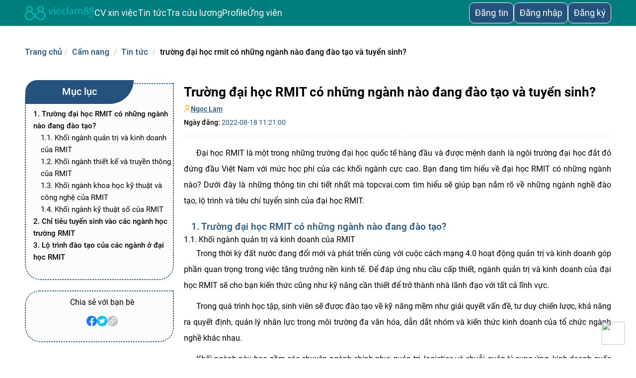

--- FILE ---
content_type: text/html; charset=UTF-8
request_url: https://vieclam88.vn/dai-hoc-rmit-co-nhung-nganh-nao-b3425.html
body_size: 51287
content:
<!DOCTYPE html>
<html lang="vi">

<head>
    <title>Trường đại học RMIT có những ngành nào đang đào tạo?</title>
    <meta charset="UTF-8" />
    <meta http-equiv="Content-Type" content="text/html;charset=UTF-8" />
    <meta name="robots" content="index,follow" />
    <meta name="description" content='Đại học RMIT có những ngành nào đang được được đào tạo? Ngành học đào tạo nào của RMIT đang là xu hướng? Dưới đây là thông tin về ngôi trường đại học này' />
    <meta name="Keywords" content='Đại học RMIT có những ngành nào' />
    <meta name="viewport" content="initial-scale=1.0, minimum-scale=1.0, maximum-scale=1.0, width=device-width, user-scalable=no, minimal-ui" />

    <meta property="og:site_name" content='Trường đại học RMIT có những ngành nào đang đào tạo và tuyển sinh?' />
    <meta property="og:type" content="Website" />
    <meta property="og:locale" content="vi_VN">
    <meta property="og:title" itemprop="name" content='Trường đại học RMIT có những ngành nào đang đào tạo và tuyển sinh?' />
    <meta property="og:url" itemprop="url" content="https://vieclam88.vn/dai-hoc-rmit-co-nhung-nganh-nao-b3425" />
    <meta property="og:description" content='Đại học RMIT có những ngành nào đang được được đào tạo? Ngành học đào tạo nào của RMIT đang là xu hướng? Dưới đây là thông tin về ngôi trường đại học này' />
    <meta property="og:image" content="https://vieclam88.vn/upload/news/thumb/2022/08/19/hut1660899296.jpg" />
    <meta property="og:image:width" content="476" />
    <meta property="og:image:height" content="249" />
    <!-- share twitter -->
    <meta name="twitter:card" content="summary">
    <meta name="twitter:site" content="@vieclam88.vn">
    <meta name="twitter:title" content="Trường đại học RMIT có những ngành nào đang đào tạo và tuyển sinh?">
    <meta name="twitter:description" content="Đại học RMIT có những ngành nào đang được được đào tạo? Ngành học đào tạo nào của RMIT đang là xu hướng? Dưới đây là thông tin về ngôi trường đại học này">
    <meta name="twitter:image" content="https://vieclam88.vn/upload/news/thumb/2022/08/19/hut1660899296.jpg">

    <meta name="copyright" content="Copyright © 2018 by vieclam88.vn" />
    <meta name="abstract" content="Tìm Việc 365 - Tìm kiếm Việc Làm Nhanh, Làm Thêm 24h Hiệu Quả" />
    <meta name="distribution" content="Global" />
    <meta name="author" itemprop="author" content="vieclam88.vn" />
    <meta name="REVISIT-AFTER" content="1 DAYS" />
    <link rel="canonical" href="https://vieclam88.vn/dai-hoc-rmit-co-nhung-nganh-nao-b3425" />
    <link rel="alternate" href="https://vieclam88.vn/dai-hoc-rmit-co-nhung-nganh-nao-b3425" hreflang="vi-vn" />
    <link rel="preload" href="/css/news/page_detail_blog.css?v=1768470965" as="style">
    <link rel="stylesheet" href="/css/news/page_detail_blog.css?v=1768470965">
    <script type="application/ld+json">
    {
        "@context": "https://schema.org",
        "@type": "BlogPosting",
        "mainEntityOfPage": {
            "@type": "WebPage",
            "@id": "https://vieclam88.vn/dai-hoc-rmit-co-nhung-nganh-nao-b3425/#webpage",
            "isPartOf": {
                "@type": "WebSite",
                "@id": "https://vieclam88.vn/#website",
                "name": "vieclam88.vn",
                "url": "https://vieclam88.vn/",
                "description": "Tìm việc làm cực nhanh với các tin tuyển dụng việc làm cập nhật liên tục 24/7 giúp các ứng viên thỏa sức ứng tuyển việc làm yêu thích. Click xem ngay!"
            }
        },
        "headline": "Trường đại học RMIT có những ngành nào đang đào tạo?",
        "alternativeHeadline": "Trường đại học RMIT có những ngành nào đang đào tạo và tuyển sinh?",
        "description": "Đại học RMIT có những ngành nào đang được được đào tạo? Ngành học đào tạo nào của RMIT đang là xu hướng? Dưới đây là thông tin về ngôi trường đại học này",
        "articleSection": "Tin tức",
        "inLanguage": "vi-VN",
        "isFamilyFriendly": "true",
        "timeRequired": "PT5M",
        "copyrightYear": "2018",
        "typicalAgeRange": "18-40",
        "image": [
            "https://vieclam88.vn/pictures/images/anh-phong-dai-hoc-Rmit(5).jpg", "https://vieclam88.vn/pictures/images/photo-anh-rmit-viet-nam(2).jpg", "https://vieclam88.vn/pictures/images/rmit-hanoi(1).jpg", "https://vieclam88.vn/pictures/images/truong-RMIT-Vietnam-photo(4).jpg", "https://vieclam88.vn/pictures/images/sinh-vien-rmit(3).jpg", "https://vieclam88.vn/pictures/images/truong-%C4%91ai-h%E1%BB%8Dc-RMIT-thuoc-top-%C4%91au-cac-truong-quoc-te(1).jpg"        ],
        "thumbnailUrl": "https://vieclam88.vn/upload/news/thumb/2022/08/19/hut1660899296.jpg",
        "accessMode": ["textual", "visual"],
        "author": {
            "@type": "Person",
            "name": "Ngọc Lam",
            "url": "https://vieclam88.vn/tac-gia/ngoc-lam-tg8",
            "jobTitle": "Content Marketing"
        },
        "creator": {
            "@type": "Person",
            "name": "Ngọc Lam",
            "url": "https://vieclam88.vn/tac-gia/ngoc-lam-tg8",
            "jobTitle": "Content Marketing"
        },
        "publisher": {
            "@type": "EmploymentAgency",
            "@id": "https://vieclam88.vn/#employmentagency",
            "name": "vieclam88.vn",
            "legalName": "Công ty Cổ phần Dịch vụ và Truyền thông Hưng Việt",
            "url": "https://vieclam88.vn/",
            "description": "Công ty Cổ phần Dịch vụ và Truyền thông Hưng Việt - Thành lập với mục đích là cầu nối giữa nhà tuyển dụng và ứng viên. Giúp nhà tuyển dụng tìm được những ứng viên sáng giá và đồng thời hỗ trợ các bạn trẻ trên hành trình tìm kiếm ước mơ của mình.",
            "disambiguatingDescription": "Trang tìm việc làm 24h, tuyển dụng uy tín, chất lượng, cập nhật hàng ngày giúp ứng viên tìm việc nhanh, nhà tuyển dụng tìm được ứng viên thích hợp",
            "sameAs": [
                "https://timviec365comvn.tumblr.com/",
                "https://timviec365comvn.wordpress.com/",
                "https://www.youtube.com/channel/UCvibBIJ8zHZj1VB0Ur4lCPA",
                "https://timviec365comvn.blogspot.com/",
                "https://www.pinterest.com/timviec365comvn/",
                "https://timviec365comvn-tim-viec-lam-nhanh-tuyen-dung.business.site/",
                "https://zingnews.vn/hanh-trinh-chinh-phuc-ung-vien-va-nha-tuyen-dung-cua-timviec365comvn-post1048435.html",
                "https://www.24h.com.vn/nhip-song-tre/tao-cv-xin-viec-voi-cac-mau-dang-cap-cung-co-hoi-tim-gia-su-uy-tin-c685a1233707.html",
                "https://dantri.com.vn/kinh-doanh/bo-tui-bi-quyet-su-dung-cac-mau-cv-doc-dao-tai-timviec-365-comvn-de-tim-viec-thanh-cong-20200228164941603.htm",
                "https://www.tienphong.vn/kinh-te/timviec365comvn-don-dau-co-hoi-viec-lam-bao-hiem-luong-cao-1804344.tpo",
                "https://laodong.vn/thong-tin-doanh-nghiep/the-gioi-cv-xin-viec-da-dang-mo-ra-nhieu-co-hoi-tim-viec-lam-hieu-qua-894329.ldo",
                "https://plo.vn/thi-truong-tieu-dung/nhip-song-do-thi/timviec365comvn-tao-cv-xin-viec-tim-viec-lam-bat-dong-san-973296.html"
            ],
            "currenciesAccepted": "VND",
            "paymentAccepted": ["Cash", "Credit Card"],
            "priceRange": "800000 - 104000000",
            "email": "ctcpdichvutruyenthonghungviet@gmail.com",
            "telephone": "0981-509-188 ",
            "foundingDate": "2018-03-23",
            "knowsLanguage": ["vi", "en"],
            "taxID": "0108197760",
            "numberOfEmployees": {
                "@type": "QuantitativeValue",
                "value": "45"
            },
            "hasMap": ["https://www.google.com/maps/place/Timviec365.com.vn+-+T%C3%ACm+Vi%E1%BB%87c+L%C3%A0m+Nhanh,+Tuy%E1%BB%83n+D%E1%BB%A5ng+Hi%E1%BB%87u+Qu%E1%BA%A3/@20.9893532,105.831402,15z/data=!4m5!3m4!1s0x0:0x4f2e0d0618810090!8m2!3d20.9894228!4d105.8313403", "https://www.google.com/maps?cid=5705512097757069456"],
            "openingHoursSpecification": {
                "@type": "OpeningHoursSpecification",
                "dayOfWeek": ["Monday", "Tuesday", "Wednesday", "Thursday", "Friday", "Saturday"],
                "opens": "08:00",
                "closes": "18:00"
            },
            "location": {
                "@type": "PostalAddress",
                "@id": "https://vieclam88.vn/#postaladdress",
                "name": "Văn phòng đại diện",
                "streetAddress": "Tầng 2, B50, Lô 6, Khu Đô Thị Định Công - Hoàng Mai - Hà Nội",
                "addressLocality": "Hoàng Mai",
                "addressRegion": "Hà Nội",
                "postalCode": "100000",
                "addressCountry": {
                    "@type": "Country",
                    "name": "Việt Nam"
                }
            },
            "foundingLocation": {
                "@type": "Place",
                "@id": "https://vieclam88.vn/#postaladdress"
            },
            "geo": {
                "@type": "GeoCoordinates",
                "latitude": "20.9893532",
                "longitude": "105.831402"
            },
            "address": {
                "@type": "Place",
                "@id": "https://vieclam88.vn/#postaladdress"
            },
            "areaServed": {
                "@type": "AdministrativeArea",
                "@id": "https://vieclam88.vn/#administrativearea",
                "name": "Việt Nam",
                "url": "https://vi.wikipedia.org/wiki/Vi%E1%BB%87t_Nam",
                "hasMap": "https://www.google.com/maps?cid=12698937955444482750"
            },
            "contactPoint": {
                "@type": "ContactPoint",
                "email": "ctcpdichvutruyenthonghungviet@gmail.com",
                "telephone": "+84981509188",
                "areaServed": {
                    "@id": "https://vieclam88.vn/#administrativearea"
                }
            },
            "founder": {
                "@type": "Person",
                "@id": "https://vieclam88.vn/#founder",
                "name": "Dương Thị Minh Tuyển",
                "image": "https://vieclam88.vn/pictures/images/ceo-timvec365comvn.jpg",
                "gender": "https://schema.org/Female",
                "familyName": "Dương",
                "additionalName": "Thị Minh",
                "givenName": "Tuyền",
                "height": "1m60",
                "description": "Tôi là Dương Thị Minh Tuyền, hiện đang là CEO & Co-Founder của Công ty Cổ phần Dịch vụ và Truyền thông Hưng Việt. Tôi xây dựng lên Website vieclam88.vn với mong muốn sẽ là địa chỉ tin cậy mỗi khi các ứng viên muốn tìm kiếm việc làm cũng như là nơi cho các nhà tuyển dụng tìm kiếm nguồn nhân lực.",
                "birthDate": "1959-30-10",
                "knows": {
                    "@type": "Person",
                    "sameAs": "https://en.wikipedia.org/wiki/Gary_Vaynerchuk",
                    "name": "Gary Vaynerchuk",
                    "jobTitle": "CEO",
                    "birthDate": "1975-11-13T17:00:00.000Z",
                    "url": "https://www.garyvaynerchuk.com/",
                    "mainEntityOfPage": "https://www.garyvaynerchuk.com/",
                    "image": "https://aftermarq.com/wp-content/uploads/2018/03/Garyv-1170x650.jpg",
                    "worksFor": {
                        "@type": "Organization",
                        "name": "Vayner Media"
                    }
                },
                "knowsAbout": {
                    "@type": "Specialty",
                    "name": "Công ty nhân sự - Employment agency",
                    "sameAs": [
                        "https://en.wikipedia.org/wiki/Job",
                        "https://en.wikipedia.org/wiki/Employment_agency"
                    ],
                    "description": "Công ty nhân sự hay doanh nghiệp giới thiệu việc làm là một đơn vị làm trung gian giữa nhà tuyển dụng và người tìm việc làm. Ở các nước phát triển, có rất nhiều doanh nghiệp tư nhân hoạt động như một công ty nhân sự và trung tâm môi giới việc làm gây quỹ cộng đồng."
                },
                "jobTitle": {
                    "@type": "DefinedTerm",
                    "name": "CEO",
                    "description": "CEO là viết tắt của từ Chief Executive Officer, có nghĩa là giám đốc điều hành, giữ trách nhiệm thực hiện những chính sách của hội đồng quản trị. Ở những tập đoàn có tổ chức chặt chẽ, các bạn sẽ thấy chủ tịch hội đồng quản trị thường đảm nhận luôn chức vụ CEO này",
                    "url": "https://en.wikipedia.org/wiki/Chief_executive_officer"
                },
                "worksFor": {
                    "@id": "https://vieclam88.vn/#employmentagency"
                },
                "nationality": {
                    "@type": "Country",
                    "url": "https://vi.wikipedia.org/wiki/Vi%E1%BB%87t_Nam",
                    "name": "Việt Nam",
                    "sameAs": "https://en.wikipedia.org/wiki/Vietnam",
                    "logo": "https://upload.wikimedia.org/wikipedia/commons/thumb/2/21/Flag_of_Vietnam.svg/2560px-Flag_of_Vietnam.svg.png",
                    "hasMap": "https://goo.gl/maps/fUNktBNf9XEkzPtbA"
                },
                "interactionStatistic": {
                    "@type": "InteractionCounter",
                    "name": "100000"
                },
                "sameAs": [
                    "https://twitter.com/minhtuyen365",
                    "https://www.instagram.com/dtminhtuyen/",
                    "https://duongthiminhtuyen.tumblr.com/",
                    "https://www.pinterest.com/duongthiminhtuyen/",
                    "https://en.gravatar.com/duongthiminhtuyen",
                    "https://www.behance.net/duongthiminhtuyen"
                ]
            },
            "logo": {
                "@type": "ImageObject",
                "url": "https://vieclam88.vn/images/logo-new.png",
                "width": "167",
                "height": "62"
            }
        },

        "accountablePerson": {
            "@id": "https://vieclam88.vn/#founder"
        },
        "copyrightHolder": {
            "@id": "https://vieclam88.vn/#employmentagency"
        },
        "dateCreated": "2022-08-18T11:21:00",
        "datePublished": "2022-08-18T11:21:00",
        "dateModified": "2022-08-19T16:26:02"
    }
</script>
<script type="application/ld+json">
    {
        "@context": "https://schema.org/",
        "@type": "BreadcrumbList",
        "itemListElement": [{
            "@type": "ListItem",
            "position": 1,
            "name": "Trang chủ",
            "item": "https://vieclam88.vn/"
        }, {
            "@type": "ListItem",
            "position": 2,
            "name": "Cẩm nang",
            "item": "https://vieclam88.vn/cam-nang-viec-lam.html"
        }, {
            "@type": "ListItem",
            "position": 3,
            "name": "Tin tức",
            "item": "https://vieclam88.vn/blog/tin-tuc-h10.html"
        }, {
            "@type": "ListItem",
            "position": 4,
            "name": "Trường đại học RMIT có những ngành nào đang đào tạo?",
            "item": "https://vieclam88.vn/dai-hoc-rmit-co-nhung-nganh-nao-b3425"
        }]
    }
</script></head>
<body id="body_detail">
    <div class="checkggtag" data-id="1"></div>
    <link rel="stylesheet" href="/css/select2.min.css">
<link rel="stylesheet" href="/css/header_css_chung.css?v=1768470965">
<link rel="stylesheet" href="/css/header_css_new.css?v=1768470965">
<link rel="stylesheet" href="/css/commoncss.css?v=1768470965">
<section id="m_header_new">
<!-- Màn PC -->
    <!-- Header chung cả ứng viên và nhà tuyển dụng -->
    <div id="header_pc">
        <div class="m_header_pc">
            <div class="m_hd_left">
                <div class="logo_header">
                    <a href="/" title="Trang chủ">
                        <img src="/images/logo_vl88_cl.png?v=1768470965" class="icon_logo lazyloaded" alt="vieclam88.vn">
                    </a>
                </div>
                <div class="container_menu">
                                        <div class="menu_item ctn_menu_item">
                        <div class="sub_domain ctn_sub_domain">
                            <a href="/mau-cv" class="m_textchung">CV xin việc</a>
                        </div>
                    </div>
                                        <div class="menu_item ctn_menu_item">
                        <div class="sub_domain sub_domain_kpha">
                            <p class="btn_show btn_show_khampha m_textchung cursor_pt">Tin tức</p>
                            <div class="show_menu_nav khamphabox d_none">
                                <ul class="box_sub">
                                    <li class="ctn_box_ch"><a class="menu_blog" href="/cam-nang-viec-lam">Blog</a></li>
                                    <!--- <li class="ctn_box_ch"><a class="menu_bgia" href="/bang-gia" rel="nofollow">Bảng giá</a></li> ---!>
                                    <li class="ctn_box_ch"><a class="menu_tv" href="/danh-sach-cong-ty" target="_blank">Danh sách công ty</a></li>
                                </ul>
                            </div>
                        </div>
                    </div>
                    <div class="menu_item ctn_menu_item">
                        <div class="sub_domain ctn_sub_domain">
                            <a href="/tra-cuu-luong" class="m_textchung">Tra cứu lương</a>
                        </div>
                    </div>
                                                            <div class="menu_item ctn_menu_item">
                        <div class="sub_domain ctn_sub_domain">
                            <a href="/profile" rel="nofollow" class="m_textchung">Profile</a>
                        </div>
                    </div>
                                                                 <div class="menu_item ctn_menu_item"><a class="m_textchung" href="/nguoi-tim-viec.html">Ứng viên</a></div>
                                           
                </div>
            </div>
            <div class="m_hd_right">
                                    <div class="box_ctn_dangtin">
                        <a href="/dang-tin-tuyen-dung" class="dangtin_text m_textchung">Đăng tin</a>
                    </div>
                    <div id="boxlogin">
                        <div class="login_form">
                            <div class="box_dangnhap" id="box_dangnhap">
                                <a href="/dang-nhap"><span class="login dangnhap_text active m_textchung">Đăng nhập</span></a>
                            </div>
                            <div class="box_dangky" id="box_dangky">
                                <a href="/dang-ky"><span class="register dangky_text m_textchung">Đăng ký</span></a>
                            </div>
                        </div>
                    </div>
                            </div>
        </div>
    </div>
        <!-- Màn Mobile -->
    <!-- Header chung cả ứng viên và nhà tuyển dụng -->
    <div id="header_mobile">
        <div class="m_header_mobile">
            <div class="m_hd_left">
                <div class="logo_header">
                    <a href="/" title="Trang chủ">
                        <img src="/images/logo_vl88_cl.png?v=1768470965" class="icon_logo lazyloaded" alt="vieclam88.vn">
                    </a>
                </div>
            </div>
            <div class="m_hd_right">
                                <div class="m_iconmorong cursor_pt">
                    <div class="boder_morong">
                        <div class="m_line linee_1"></div>
                        <div class="m_line linee_2"></div>
                        <div class="m_line linee_3"></div>
                    </div>
                </div>
            </div>
        </div>
        <!-- mobile -->
        <div id="m_menu_mobile" class="d_none">
            <div class="menu_mobile">
                            <div class="mobi-from">
                    <div class="content_box">
                        <a class="ctn_mobi_sub1" href="/dang-ky.html">
                            <img class="lazyload" src="/images/banner/exp_dangky.png" alt="đăng ký"><span class="txt_spchung">Đăng ký</span>
                        </a>
                    </div>
                    <div class="content_box">
                        <a class="ctn_mobi_sub1" href="/dang-nhap.html">
                            <img class="lazyload" src="/images/banner/exp_dangnhap.png" alt="đăng nhập"><span class="txt_spchung">Đăng nhập</span>
                        </a>
                    </div>
                    <div class="content_box">
                        <a href="/dang-tin-tuyen-dung-mien-phi.html">
                            <img class="lazyload" src="/images/banner/ic_menu_dtinn.svg" alt="đăng tin"><span class="txt_spchung">Đăng tin</span>
                        </a>
                    </div>
                    <div class="content_box">
                        <a class="ctn_mobi_sub ctn_mobi_sub2" rel="nofollow" href="/profile">
                            <img class="lazyload" src="/images/banner/exp_cv_xviec_hso.png" alt="profile"><span class="txt_spchung">Profile</span>
                        </a>
                    </div>
                    <div class="ctn_mobi_sub_domain">
                        <div class="ctn_mobi_sub ctn_mobi_sub2 m_box_hdsaudn" data='1' onclick="down_up(this)">
                            <div class="box_hd_saudn cursor_pt">
                                <img class="lazyload" src="/images/New_images/ic_menu_dtin.svg" alt="CV xin việc"><span class="txt_spchung">CV xin việc</span>
                            </div>
                            <img class="ic_menu ic_menu_angle angle_menu_hsxv" src="/images/New_images/angle_bottom.svg" alt="mở rộng">
                        </div>
                        <div class="submenu_mb d_none">
                            <div class="ctn_mobi_sub_ul">
                                <div class="ctn_box_ch"><a class="menu_blog txt_spchung" href="/mau-cv">CV xin việc</a></div>
                                <div class="ctn_box_ch select_ngonngu">
                                    <select name="select_ngongucv" class="menu_blog txt_spchung" id="select_ngongucvv">
                                        <option value="">CV Ngôn Ngữ</option>
                                                                                    <option value="/mau-cv/tieng-viet">CV Tiếng Việt</option>
                                                                                    <option value="/mau-cv/tieng-anh">CV Tiếng Anh</option>
                                                                                    <option value="/mau-cv/tieng-nhat">CV Tiếng Nhật</option>
                                                                                    <option value="/mau-cv/tieng-trung">CV Tiếng Trung</option>
                                                                                    <option value="/mau-cv/tieng-han">CV Tiếng Hàn</option>
                                                                            </select>
                                </div>
                                <div class="ctn_box_ch select_nganhcv">
                                    <select name="select_nganhcv" class="menu_blog txt_spchung" id="select_nganhcvv">
                                        <option value="">Ngành Nghề CV</option>
                                                                                    <option value="/mau-cv/it">CV IT</option>
                                                                                    <option value="/mau-cv/bat-dong-san">CV Bất Động Sản</option>
                                                                                    <option value="/mau-cv/marketing">CV Marketing</option>
                                                                                    <option value="/mau-cv/hanh-chinh-nhan-su">CV Hành Chính Nhân Sự</option>
                                                                                    <option value="/mau-cv/ban-hang">CV Bán hàng</option>
                                                                                    <option value="/mau-cv/sinh-vien-moi-ra-truong">CV Sinh viên mới ra trường</option>
                                                                                    <option value="/mau-cv/cham-soc-khach-hang">CV Chăm sóc khách hàng</option>
                                                                                    <option value="/mau-cv/kinh-doanh">CV Kinh doanh</option>
                                                                                    <option value="/mau-cv/ngan-hang-tai-chinh">CV Ngân hàng tài chính</option>
                                                                                    <option value="/mau-cv/ke-toan">CV Kế toán</option>
                                                                                    <option value="/mau-cv/xay-dung">CV Xây dựng</option>
                                                                                    <option value="/mau-cv/xuat-nhap-khau">CV Xuất nhập,khẩu</option>
                                                                                    <option value="/mau-cv/thuong-mai-dien-tu">CV Thương Mại Điện Tử</option>
                                                                                    <option value="/mau-cv/du-lich">CV Du Lịch</option>
                                                                                    <option value="/mau-cv/nha-hang-khach-san">CV Nhà Hàng Khách Sạn</option>
                                                                                    <option value="/mau-cv/bien-phien-dich">CV Biên Phiên Dịch</option>
                                                                                    <option value="/mau-cv/kien-truc">CV Kiến trúc</option>
                                                                                    <option value="/mau-cv/luat-phap-ly">CV Luật - Pháp lý</option>
                                                                                    <option value="/mau-cv/co-khi-che-tao">CV Cơ khí - Chế tạo</option>
                                                                                    <option value="/mau-cv/bao-tri-truyen-hinh">CV Báo Chí Truyền Hình</option>
                                                                                    <option value="/mau-cv/dich-vu">CV Dịch Vụ</option>
                                                                                    <option value="/mau-cv/buu-chinh-vien-thong">CV Bưu Chính Viễn Thông</option>
                                                                                    <option value="/mau-cv/giao-thong-van-tai-cau-duong">CV Giao Thông Vận Tải - Cầu Đường</option>
                                                                                    <option value="/mau-cv/khu-che-xuat-khu-cong-nghiep">CV Khu Chế Xuất - Khu Công Nghiệp</option>
                                                                                    <option value="/mau-cv/nhap-lieu">CV Nhập Liệu</option>
                                                                                    <option value="/mau-cv/phat-trien-thi-truong">CV Phát Triển Thị Trường</option>
                                                                                    <option value="/mau-cv/quan-ly-dieu-hanh">CV Quản Lý Điều Hành</option>
                                                                                    <option value="/mau-cv/van-hanh-san-xuat">CV Vận Hành Sản Xuất</option>
                                                                                    <option value="/mau-cv/startup">CV Startup</option>
                                                                                    <option value="/mau-cv/thiet-ke-my-thuat">CV Thiết Kế - Mỹ Thuật</option>
                                                                                    <option value="/mau-cv/thong-ke">CV Thống Kê</option>
                                                                                    <option value="/mau-cv/thu-ky-tro-ly">CV Thư Ký - Trợ Lý</option>
                                                                                    <option value="/mau-cv/thu-ngan">CV Thu Ngân</option>
                                                                                    <option value="/mau-cv/tiep-thi-quang-cao">CV Tiếp Thị Quảng Cáo</option>
                                                                                    <option value="/mau-cv/truyen-thong">CV Truyền Thông</option>
                                                                                    <option value="/mau-cv/tu-van">CV Tư Vấn</option>
                                                                                    <option value="/mau-cv/van-chuyen-giao-nhan">CV Vận Chuyển Giao Nhận</option>
                                                                                    <option value="/mau-cv/dien-dien-tu">CV Điện - Điện Tử</option>
                                                                                    <option value="/mau-cv/dien-tu-vien-thong">CV Điện Tử Viễn Thông </option>
                                                                                    <option value="/mau-cv/noi-that">CV Nội thất</option>
                                                                                    <option value="/mau-cv/bao-hiem">CV Bảo hiểm</option>
                                                                                    <option value="/mau-cv/thiet-bi-vat-tu">CV Thiết bị vật tư</option>
                                                                                    <option value="/mau-cv/quan-he-doi-ngoai">CV Quan hệ đối ngoại</option>
                                                                                    <option value="/mau-cv/my-pham-thoi-trang">CV Mỹ phẩm - Thời trang</option>
                                                                                    <option value="/mau-cv/y-te-duoc">CV Y tế - Dược</option>
                                                                                    <option value="/mau-cv/it-phan-cung-mang">CV IT phần cứng - mạng</option>
                                                                                    <option value="/mau-cv/nau-an">CV Nấu ăn</option>
                                                                                    <option value="/mau-cv/tham-dinh-giam-dinh">CV Thẩm định - giám định</option>
                                                                                    <option value="/mau-cv/quan-tri-kinh-doanh">CV Quản trị kinh doanh</option>
                                                                                    <option value="/mau-cv/telesales">CV Telesales</option>
                                                                                    <option value="/mau-cv/quan-ly">CV Quản lý</option>
                                                                                    <option value="/mau-cv/nhan-vien-parttime">CV Nhân viên Part-time</option>
                                                                                    <option value="/mau-cv/logistic">CV Logistic</option>
                                                                                    <option value="/mau-cv/seo-website">CV Seo website</option>
                                                                                    <option value="/mau-cv/hang-khong">CV Hàng không</option>
                                                                                    <option value="/mau-cv/copywriter">CV Copywriter</option>
                                                                                    <option value="/mau-cv/an-toan-lao-dong">CV An toàn lao động</option>
                                                                                    <option value="/mau-cv/cong-nghe-thuc-pham">CV Công Nghệ Thực Phẩm</option>
                                                                                    <option value="/mau-cv/to-chuc-su-kien">CV Tổ chức sự kiện</option>
                                                                            </select>
                                </div>
                                <div class="ctn_box_ch"><a class="menu_blog txt_spchung" href="/mau-don-xin-viec">Đơn xin việc</a></div>
                                <div class="ctn_box_ch"><a class="menu_blog txt_spchung" href="/mau-thu-xin-viec">Thư xin việc</a></div>
                            </div>
                        </div>
                    </div>
                    <div class="ctn_mobi_sub_domain">
                        <div class="ctn_mobi_sub ctn_mobi_sub2 m_box_hdsaudn" data='1' onclick="down_up(this)">
                            <div class="box_hd_saudn cursor_pt">
                                <img class="lazyload" src="/images/banner/exp_khampha.png" alt="Tin tức"><span class="txt_spchung">Tin tức</span>
                            </div>
                            <img class="ic_menu ic_menu_angle angle_menu_hsxv" src="/images/New_images/angle_bottom.svg" alt="mở rộng">
                        </div>
                        <div class="submenu_mb d_none">
                            <div class="ctn_mobi_sub_ul">
                                <div class="ctn_box_ch"><img class="angle_menu_mobile" src="/images/banner/exp_blogger.png" alt="blog"><a class="menu_blog txt_spchung" href="/cam-nang-viec-lam">Blog</a></div>
                                <!--- <div class="ctn_box_ch"><img class="angle_menu_mobile" src="/images/banner/exp_banggia.png" alt="bảng giá"><a class="menu_bgia txt_spchung" rel="nofollow" href="/bang-gia">Bảng giá</a></div> ---!>
                                <div class="ctn_box_ch"><img class="angle_menu_mobile" src="/images/banner/exp_trangvang.png" alt="trang vàng"><a class="menu_tv txt_spchung" href="/danh-sach-cong-ty">Danh sách công ty</a></div>
                            </div>
                        </div>
                    </div>
                    <div class="content_box">
                        <a class="ctn_mobi_sub1" href="/tra-cuu-luong">
                            <img class="lazyload" src="/images/banner/exp_tim_uvien.png" alt="tìm ứng viên"><span class="txt_spchung">Tra cứu lương</span>
                        </a>
                    </div>
                    <div class="content_box">
                        <a class="ctn_mobi_sub1" href="/nguoi-tim-viec">
                            <img class="lazyload" src="/images/banner/exp_tim_uvien.png" alt="tìm ứng viên"><span class="txt_spchung">Ứng viên</span>
                        </a>
                    </div>
                </div>
                        </div>
        </div>
    </div>
</section>    <div class="container_cate_blog main_cate_blog">
        <div class="breakcrum">
            <ol class="breadcrumb">
                <li class="liparent"><a href="/" class="nuxt-link-active showa"><span>Trang chủ</span></a></li>
                <li class="active lichild"><a class="lichild showa" href="/cam-nang-viec-lam">Cẩm nang</a></li>
                                    <li class="active lichild"><a class="break_child showa" href="/blog/tin-tuc-h10">Tin tức</a></li>
                                <li class="active lichild"><span class="span_breadcrum">Trường đại học RMIT có những ngành nào đang đào tạo và tuyển sinh?</span></li>
            </ol>
        </div>
        <div class="main_detail_blog">
            <div class="left_blog">
                <div class="container_header">
                    <h1>Trường đại học RMIT có những ngành nào đang đào tạo và tuyển sinh?</h1>
                    <!-- <div class="linkggnew">
                        <a href="https://news.google.com/publications/CAAqBwgKMLe1rAwwxLW4BA?hl=vi&gl=VN&ceid=VN%3Avi" target="_blank" class="alinkggnew" rel="noindex">Theo dõi <span class="span88">vieclam88.vn</span> tại <img src="/images/New_images/google-news.png"></a>
                    </div> -->
                </div>
                <div class="d_time">
                    <div class="admin_post">
                        <img width="14px" height="14px" src="/images/load.gif" class="lazyload" data-src="/images/ico_author.png" alt="Icon Author"> 
                        <a href=/tac-gia/ngoc-lam-tg8>Ngọc Lam</a>
                    </div>
                    <p class="create_blog">Ngày đăng: <span>2022-08-18 11:21:00</span></p>
                </div>
                <div class="new_teaser">
                                        <p>Đại học RMIT l&agrave; một trong những trường đại học quốc tế h&agrave;ng đầu v&agrave; được mệnh danh l&agrave; ng&ocirc;i trường đại học đắt đỏ đứng đầu Việt Nam với mức học ph&iacute; của c&aacute;c khối ng&agrave;nh cực cao.

Bạn đang t&igrave;m hiểu về <strong>đại học RMIT c&oacute; những ng&agrave;nh n&agrave;o</strong>? Dưới đ&acirc;y l&agrave; những th&ocirc;ng tin chi tiết nhất m&agrave; topcvai.com t&igrave;m hiểu sẽ gi&uacute;p bạn nắm r&otilde; về những ng&agrave;nh nghề đ&agrave;o tạo, lộ tr&igrave;nh v&agrave; ti&ecirc;u ch&iacute; tuyển sinh của đại học RMIT.
</p>
                </div>
            </div>
            <div class="muc_luc" id="ml_blog">
                <div class="box_ml">
                    <nav role='navigation' class='table-of-contents'><p class='tt_phu_luc'><span>Mục lục</span></p><ul><li><a class=ul_h2 href='#truong-dai-hoc-rmit-co-nhung-nganh-nao-dang-dao-tao'>1. Trường đại học RMIT c&oacute; những ng&agrave;nh n&agrave;o đang đ&agrave;o tạo?  </a></li><li><a class=ul_h3 href='#khoi-nganh-quan-tri-va-kinh-doanh-cua-rmit'>1.1. Khối ng&agrave;nh quản trị v&agrave; kinh doanh của RMIT  </a></li><li><a class=ul_h3 href='#khoi-nganh-thiet-ke-va-truyen-thong-cua-rmit'>1.2. Khối ng&agrave;nh thiết kế v&agrave; truyền th&ocirc;ng của RMIT  </a></li><li><a class=ul_h3 href='#khoi-nganh-khoa-hoc-ky-thuat-va-cong-nghe-cua-rmit'>1.3. Khối ng&agrave;nh&nbsp;khoa học kỹ thuật v&agrave; c&ocirc;ng nghệ của RMIT  </a></li><li><a class=ul_h3 href='#khoi-nganh-ky-thuat-so-cua-rmit'>1.4. Khối ng&agrave;nh kỹ thuật số của RMIT  </a></li><li><a class=ul_h2 href='#chi-tieu-tuyen-sinh-vao-cac-nganh-hoc-truong-rmit'>2. Chỉ ti&ecirc;u tuyển sinh v&agrave;o c&aacute;c ng&agrave;nh học trường RMIT  </a></li><li><a class=ul_h2 href='#lo-trinh-dao-tao-cua-cac-nganh-o-dai-hoc-rmit'>3. Lộ tr&igrave;nh đ&agrave;o tạo của c&aacute;c ng&agrave;nh ở đại học RMIT  </a></li><li><a class=ul_h3 href='#lo-trinh-cho-ban-sinh-vien-khi-dap-ung-duoc-yeu-cau-ve-ngoai-ngu'>3.1. Lộ tr&igrave;nh cho bạn sinh vi&ecirc;n khi đ&aacute;p ứng được y&ecirc;u cầu về ngoại ngữ  </a></li><li><a class=ul_h3 href='#lo-trinh-cho-ban-sinh-vien-chua-dap-ung-duoc-yeu-cau-ve-ngoai-ngu'>3.2. Lộ tr&igrave;nh cho bạn sinh vi&ecirc;n chưa đ&aacute;p ứng được y&ecirc;u cầu về ngoại ngữ  </a></li><li><a class=ul_h2 href='#chuong-trinh-xet-duyet-hoc-bong-cua-truong-rmit'>4. Chương tr&igrave;nh x&eacute;t duyệt học bổng của trường RMIT  </a></li></ul></nav>                </div>
                <div class="box_ml">
                    <nav role="navigation" class="table-of-contents">
                        <p class="title"><span>Chia sẻ với bạn bè</span></p>
                        <div class="box_share_social">
                            <button class="item_social facebook">
                                <img src="/images/face_logo.png" alt="facebook">
                            </button>
                            <button class="item_social twiter">
                                <img src="/images/twiter.png" alt="twiter">
                            </button>
                            <button class="item_social link" href="">
                                <img src="/images/link.png" alt="link">
                            </button>
                        </div>
                    </nav>
                </div>
            </div>
            <div class="left_blog">
                <div class="content">
                                                            <h2 id="truong-dai-hoc-rmit-co-nhung-nganh-nao-dang-dao-tao" ><span ><span >1. Trường đại học RMIT c&oacute; những ng&agrave;nh n&agrave;o đang đ&agrave;o tạo?</span></span></h2>    <h3 id="khoi-nganh-quan-tri-va-kinh-doanh-cua-rmit" ><span ><span >1.1. Khối ng&agrave;nh quản trị v&agrave; kinh doanh của RMIT</span></span></h3>    <p dir="ltr" ><span ><span >Trong thời kỳ đất nước đang đổi mới v&agrave; ph&aacute;t triển c&ugrave;ng với cuộc c&aacute;ch mạng 4.0 hoạt động quản trị v&agrave; kinh doanh g&oacute;p phần quan trọng trong việc tăng trưởng nền kinh tế. Để đ&aacute;p ứng nhu cầu cấp thiết, ng&agrave;nh quản trị v&agrave; kinh doanh của đại học RMIT sẽ cho bạn kiến thức cũng như kỹ năng cần thiết để trở th&agrave;nh nh&agrave; l&atilde;nh đạo với tất cả lĩnh vực.</span></span></p>    <p dir="ltr" ><span ><span >Trong qu&aacute; tr&igrave;nh học tập, sinh vi&ecirc;n sẽ được đ&agrave;o tạo về kỹ năng mềm như giải quyết vấn đề, tư duy chiến lược, khả năng ra quyết định, quản l&yacute; nh&acirc;n lực trong m&ocirc;i trường đa văn h&oacute;a, dẫn dắt nh&oacute;m v&agrave; kiến thức kinh doanh của tổ chức ng&agrave;nh nghề kh&aacute;c nhau.</span></span></p>    <p dir="ltr" ><span ><span >Khối ng&agrave;nh n&agrave;y bao gồm c&aacute;c chuy&ecirc;n ng&agrave;nh ch&iacute;nh như: quản trị, logistics v&agrave; chuỗi quản l&yacute; cung ứng, kinh doanh quốc tế, quản l&yacute; du lịch v&agrave; kh&aacute;ch sạn, digital marketing, quản trị nguồn nh&acirc;n lực, kinh doanh kỹ thuật số,..</span></span></p>    <p dir="ltr" ><span ><span >Sau khi tốt nghiệp, sinh vi&ecirc;n của ng&agrave;nh quản trị v&agrave; kinh doanh c&oacute; thể đảm nhận c&aacute;c vị tr&iacute; như: tư vấn doanh nghiệp, gi&aacute;o dục, điều h&agrave;nh quản trị, đ&agrave;o tạo nh&acirc;n sự, marketing v&agrave; quảng c&aacute;o, vận h&agrave;nh lập kế hoạch v&agrave; logistics,...</span></span></p>    <div style="text-align:center">  <figure class="image" style="display:inline-block"><img alt="Phòng học hiện đại chuẩn quốc tế tại RMIT" height="533" class="lazyload" src="/images/load.gif" data-src="/pictures/images/anh-phong-dai-hoc-Rmit(5).jpg" width="800" />  <figcaption>Ph&ograve;ng học hiện đại chuẩn quốc tế tại RMIT</figcaption>  </figure>  </div>    <h3 id="khoi-nganh-thiet-ke-va-truyen-thong-cua-rmit" ><span ><span >1.2. Khối ng&agrave;nh thiết kế v&agrave; truyền th&ocirc;ng của RMIT</span></span></h3>    <p dir="ltr" ><span ><span >Đến với khối ng&agrave;nh truyền th&ocirc;ng v&agrave; thiết kế tại RMIT bạn sẽ được đ&agrave;o tạo từ c&aacute;c học giả cũng như những chuy&ecirc;n gia h&agrave;ng đầu với chương tr&igrave;nh ph&ugrave; hợp để đ&aacute;p ứng với nhu cầu hiện đại v&agrave; tương lai trong ng&agrave;nh c&ocirc;ng nghiệp nội dung số.</span></span></p>    <p dir="ltr" ><span ><span >Ng&agrave;nh n&agrave;y tập trung v&agrave;o việc s&aacute;ng tạo v&agrave; ph&aacute;t triển nội dung số, đến với RMIT c&aacute;c bạn sẽ được thực h&agrave;nh, s&aacute;ng tạo v&agrave; thiết kế nội dung bằng c&aacute;ch sử dụng c&aacute;c thiết bị v&agrave; phần mềm hiện đại nhất.</span></span></p>    <p dir="ltr" ><span ><span >Khối ng&agrave;nh bao gồm c&aacute;c chuy&ecirc;n ng&agrave;nh ch&iacute;nh như truyền th&ocirc;ng đa phương tiện, truyền th&ocirc;ng (truyền th&ocirc;ng chuy&ecirc;n nghiệp), thiết kế truyền th&ocirc;ng số, thiết kế ứng dụng s&aacute;ng tạo, ng&ocirc;n ngữ, quản trị doanh nghiệp thời trang,...</span></span></p>    <div style="text-align:center">  <figure class="image" style="display:inline-block"><img alt="​ Những chuyên gia nổi tiếng tại RMIT" height="534" class="lazyload" src="/images/load.gif" data-src="/pictures/images/photo-anh-rmit-viet-nam(2).jpg" width="800" />  <figcaption>​ Những chuy&ecirc;n gia nổi tiếng tại RMIT</figcaption>  </figure>  </div>    <h3 id="khoi-nganh-khoa-hoc-ky-thuat-va-cong-nghe-cua-rmit" ><span ><span >1.3. Khối ng&agrave;nh&nbsp;khoa học kỹ thuật v&agrave; c&ocirc;ng nghệ của RMIT</span></span></h3>    <p dir="ltr" ><span ><span >Chương tr&igrave;nh học của khối ng&agrave;nh khoa học, kỹ thuật v&agrave; c&ocirc;ng nghệ ch&uacute; trọng sự tư duy đột ph&aacute; với kỹ năng, kiến thức chuy&ecirc;n m&ocirc;n. Xuy&ecirc;n suốt qu&aacute; tr&igrave;nh học tập bạn sẽ được tiếp cận với c&aacute;c ph&ograve;ng thực h&agrave;nh h&agrave;ng đầu như ph&ograve;ng th&iacute; nghiệm chuy&ecirc;n dụng, ph&ograve;ng m&aacute;y t&iacute;nh với c&aacute;c thiết bị, phần mềm tối ưu v&agrave; hiện đại bậc nhất.</span></span></p>    <p dir="ltr" ><span ><span >C&aacute;c chuy&ecirc;n ng&agrave;nh ch&iacute;nh bao gồm: c&ocirc;ng nghệ th&ocirc;ng tin, kỹ thuật điện tử v&agrave; hệ thống m&aacute;y t&iacute;nh, kỹ thuật robot v&agrave; cơ điện tử, kỹ thuật phần mềm, t&acirc;m l&yacute; học, h&agrave;ng kh&ocirc;ng, tr&iacute; tuệ nh&acirc;n tạo&hellip;</span></span></p>    <div style="text-align:center">  <figure class="image" style="display:inline-block"><img alt="Môi trường làm việc hiện đại tại RMIT" height="520" class="lazyload" src="/images/load.gif" data-src="/pictures/images/rmit-hanoi(1).jpg" width="800" />  <figcaption>M&ocirc;i trường l&agrave;m việc hiện đại tại RMIT</figcaption>  </figure>  </div>    <h3 id="khoi-nganh-ky-thuat-so-cua-rmit" ><span ><span >1.4. Khối ng&agrave;nh kỹ thuật số của RMIT</span></span></h3>    <p dir="ltr" ><span ><span >Trong thời đại 4.0 hiện nay nền tảng c&ocirc;ng nghệ số đang len lỏi khắp mọi nơi trong cuộc sống của ch&uacute;ng ta. Để đ&aacute;p ứng nhu cầu lớn trong hiện tại cũng như tương lai, đại học RMIT đ&atilde; phối hợp với c&aacute;c chuy&ecirc;n gia v&agrave; c&aacute;c doanh nghiệp lớn để đưa ra c&aacute;c lộ tr&igrave;nh học ph&ugrave; hợp, thực tiễn nhất. Ng&agrave;nh kỹ thuật số l&agrave; một tiềm năng tương lai, nếu bạn l&agrave; người đam m&ecirc; s&aacute;ng tạo v&agrave; kh&aacute;m ph&aacute; nền tảng số chắc hẳn khối ng&agrave;nh n&agrave;y c&oacute; thể sẽ l&agrave; lựa chọn s&aacute;ng gi&aacute; cho bạn.</span></span></p>    <p dir="ltr" ><span ><span >Ng&agrave;nh kỹ thuật số l&agrave; ng&agrave;nh sử dụng c&ocirc;ng nghệ cao, kỹ thuật số tạo ra sản phẩm c&ocirc;ng nghệ cũng như truyền tải th&ocirc;ng điệp tr&ecirc;n nền tảng c&ocirc;ng nghệ. Đến với ng&agrave;nh n&agrave;y bạn sẽ được hướng dẫn về c&aacute;ch đ&agrave;m ph&aacute;n v&agrave; định gi&aacute;, trải nghiệm thực tế tăng cường v&agrave; thực tế ảo,...</span></span></p>    <p dir="ltr" ><span ><span >Sau khi tốt nghiệp khối ng&agrave;nh n&agrave;y bạn c&oacute; thể đảm nhiệm c&aacute;c vị tr&iacute; như: gi&aacute;m đốc tiếp thị kỹ thuật số, gi&aacute;m đốc thương hiệu, điều phối vi&ecirc;n sản xuất kỹ thuật số, nh&agrave; ph&acirc;n t&iacute;ch chiến lược tiếp thị, nh&agrave; tư vấn quảng c&aacute;o, tư vấn dự &aacute;n,...</span></span></p>    <p dir="ltr" ><span ><span >B&ecirc;n tr&ecirc;n l&agrave; chi tiết về những ng&agrave;nh đ&agrave;o tạo của trường, h&atilde;y comment xuống ph&iacute;a dưới nếu bạn vẫn c&ograve;n đang băn khoăn về c&acirc;u hỏi &quot;trường đại học RMIT c&oacute; những ng&agrave;nh n&agrave;o đang đ&agrave;o tạo?&quot; để topcvai.com c&ugrave;ng giải đ&aacute;p thắc mắc nh&eacute;!</span></span></p>    <div style="text-align:center">  <figure class="image" style="display:inline-block"><img alt="Đại học quốc tế hiện đại chuẩn 5 sao" height="450" class="lazyload" src="/images/load.gif" data-src="/pictures/images/truong-RMIT-Vietnam-photo(4).jpg" width="800" />  <figcaption>Đại học quốc tế hiện đại chuẩn 5 sao</figcaption>  </figure>  </div>    <h2 id="chi-tieu-tuyen-sinh-vao-cac-nganh-hoc-truong-rmit" ><span ><span >2. Chỉ ti&ecirc;u tuyển sinh v&agrave;o c&aacute;c ng&agrave;nh học trường RMIT</span></span></h2>    <p dir="ltr" ><span ><span >Ngo&agrave;i những th&ocirc;ng tin về đại học RMIT c&oacute; những ng&agrave;nh n&agrave;o th&igrave; dưới đ&acirc;y l&agrave; những ti&ecirc;u ch&iacute; tuyển sinh của ng&ocirc;i trường quốc tế h&agrave;ng đầu n&agrave;y. Để được bước ch&acirc;n v&agrave;o đại học RMIT bạn cần phải đ&aacute;p ứng những chỉ ti&ecirc;u sau đ&acirc;y:</span></span></p>    <p dir="ltr" ><span ><span >- Đối tượng tuyển sinh l&agrave; c&aacute;c th&iacute; sinh tốt nghiệp THPT đ&aacute;p ứng y&ecirc;u cầu của nh&agrave; trường.</span></span></p>    <p dir="ltr" ><span ><span >- Y&ecirc;u cầu về văn h&oacute;a: qu&aacute; tr&igrave;nh học tập lớp 12 với điểm trung b&igrave;nh từ 7.0/10.0.</span></span></p>    <p dir="ltr" ><span ><span >- Y&ecirc;u cầu về ngoại ngữ: ho&agrave;n th&agrave;nh kh&oacute;a Advanced của Chương tr&igrave;nh tiếng Anh cho Đại học tại RMIT hoặc đ&aacute;p ứng một trong c&aacute;c chứng chỉ tiếng Anh sau:</span></span></p>    <ul>  	<li aria-level="1" dir="ltr">  	<p dir="ltr" role="presentation" ><span ><span >IELTS đạt tối thiểu 6.5 (tất cả kỹ năng tr&ecirc;n 6.0)</span></span></p>  	</li>  	<li aria-level="1" dir="ltr">  	<p dir="ltr" role="presentation" ><span ><span >TOEFL iBT đạt tối thiểu 79 (nghe 12, n&oacute;i 18, đọc 13, viết 21)</span></span></p>  	</li>  	<li aria-level="1" dir="ltr">  	<p dir="ltr" role="presentation" ><span ><span >Pearson Test of English đạt tối thiểu 58 ( tất cả kỹ năng tr&ecirc;n 50)</span></span></p>  	</li>  	<li aria-level="1" dir="ltr">  	<p dir="ltr" role="presentation" ><span ><span >C1 Advanced, C2 Proficiency đạt tối thiểu 176 (tất cả kỹ năng tr&ecirc;n 169).</span></span></p>  	</li>  </ul>    <h2 id="lo-trinh-dao-tao-cua-cac-nganh-o-dai-hoc-rmit" ><span ><span >3. Lộ tr&igrave;nh đ&agrave;o tạo của c&aacute;c ng&agrave;nh ở đại học RMIT</span></span></h2>    <p dir="ltr" ><span ><span >Sau khi đ&aacute;p ứng được y&ecirc;u cầu về ngoại ngữ t&acirc;n sinh vi&ecirc;n sẽ được trải qua 4 lộ tr&igrave;nh đ&agrave;o tạo sau đ&acirc;y:</span></span></p>    <h3 id="lo-trinh-cho-ban-sinh-vien-khi-dap-ung-duoc-yeu-cau-ve-ngoai-ngu" ><span ><span >3.1. Lộ tr&igrave;nh cho bạn sinh vi&ecirc;n khi đ&aacute;p ứng được y&ecirc;u cầu về ngoại ngữ</span></span></h3>    <p dir="ltr" ><span ><span >- Lộ tr&igrave;nh 1: ho&agrave;n th&agrave;nh kh&oacute;a học 3 năm tại Việt Nam</span></span></p>    <p dir="ltr" ><span ><span >- Lộ tr&igrave;nh 2: bắt đầu tại đại học RMIT Việt Nam v&agrave; trao đổi 1 đến 2 kỳ tiếp theo tại RMIT Melbourne (&Uacute;c) hoặc c&aacute;c trường đại học đối t&aacute;c tr&ecirc;n to&agrave;n cầu chỉ với mức học ph&iacute; Việt Nam.</span></span></p>    <p dir="ltr" ><span ><span >- Lộ tr&igrave;nh 3: bắt đầu tại RMIT Việt Nam sau đ&oacute; ho&agrave;n th&agrave;nh c&aacute;c chương tr&igrave;nh học v&agrave; tốt nghiệp tại đại học RMIT Melbourne (&Uacute;c).</span></span></p>    <p dir="ltr" ><span ><span >- Lộ tr&igrave;nh 4: ho&agrave;n th&agrave;nh kh&oacute;a học 3 năm tại đại học RMIT Melbourne (&Uacute;c).</span></span></p>    <h3 id="lo-trinh-cho-ban-sinh-vien-chua-dap-ung-duoc-yeu-cau-ve-ngoai-ngu" ><span ><span >3.2. Lộ tr&igrave;nh cho bạn sinh vi&ecirc;n chưa đ&aacute;p ứng được y&ecirc;u cầu về ngoại ngữ</span></span></h3>    <p dir="ltr" ><span ><span >Việc đầu ti&ecirc;n, bạn phải bắt đầu với c&aacute;c kh&oacute;a học Tiếng Anh để tăng cường kiến thức, kỹ năng ngoại ngữ cần thiết như thuyết tr&igrave;nh, viết luận văn, tư duy phản biện&hellip; sau đ&oacute; v&agrave;o thẳng chương tr&igrave;nh Đại học v&agrave; tiếp tục ho&agrave;n th&agrave;nh c&aacute;c lộ tr&igrave;nh ph&iacute;a tr&ecirc;n.</span></span></p>    <p dir="ltr" ><span ><span >Ngo&agrave;i ra, song song với chương tr&igrave;nh đ&agrave;o tạo RMIT sẽ mang lại bạn những trải nghiệm thực tế với c&aacute;c hoạt động ngoại kh&oacute;a, c&aacute;c c&acirc;u lạc bộ, c&aacute;c chương tr&igrave;nh thiện nguyện để cuộc sống sinh vi&ecirc;n c&oacute; những kỉ niệm đ&aacute;ng gi&aacute; kh&oacute; qu&ecirc;n.</span></span></p>    <div style="text-align:center">  <figure class="image" style="display:inline-block"><img alt="​ Hoạt động và sự kiện của sinh viên trường RMIT​" height="533" class="lazyload" src="/images/load.gif" data-src="/pictures/images/sinh-vien-rmit(3).jpg" width="800" />  <figcaption>Hoạt động v&agrave; sự kiện của sinh vi&ecirc;n trường RMIT</figcaption>  </figure>  </div>    <h2 id="chuong-trinh-xet-duyet-hoc-bong-cua-truong-rmit" ><span ><span >4. Chương tr&igrave;nh x&eacute;t duyệt học bổng của trường RMIT</span></span></h2>    <p dir="ltr" ><span ><span >Để tạo điều kiện tốt nhất cho những sinh vi&ecirc;n c&oacute; th&agrave;nh t&iacute;ch cao, ham học hỏi đại học RMIT cũng rất ch&uacute; trọng quan t&acirc;m đến vấn đề x&eacute;t học bổng v&agrave; khen thưởng cho tất cả c&aacute;c bạn khi đ&aacute;p ứng&nbsp; c&aacute;c ti&ecirc;u ch&iacute; dưới đ&acirc;y.</span></span></p>    <p dir="ltr" ><span ><span >Ti&ecirc;u ch&iacute; để bạn c&oacute; thể đăng k&yacute; x&eacute;t học bổng của RMIT:</span></span></p>    <p dir="ltr" ><span ><span >- L&agrave; c&ocirc;ng d&acirc;n Việt Nam</span></span></p>    <p dir="ltr" ><span ><span >- Th&agrave;nh t&iacute;ch học tập của lớp 12 c&aacute;c m&ocirc;n văn h&oacute;a tr&ecirc;n 9.0</span></span></p>    <p dir="ltr" ><span ><span >- Th&agrave;nh t&iacute;ch kỳ thi International Baccalaureate tr&ecirc;n 35 điểm</span></span></p>    <p dir="ltr" ><span ><span >- Th&agrave;nh t&iacute;ch trong kỳ thi GCE A Levels tr&ecirc;n 12 điểm ( A=5, B=4, C=3, D=2, E=1).</span></span></p>    <p dir="ltr" ><span ><span >- Chứng chỉ IELTS đạt từ 6.5 trở l&ecirc;n (tất cả c&aacute;c kỹ năng kh&ocirc;ng được dưới 6.0).</span></span></p>    <p dir="ltr" ><span ><span >Chương tr&igrave;nh học bổng tương ứng với c&aacute;c mốc gi&aacute; trị từ 25% - 100% học ph&iacute; của trường:</span></span></p>    <p dir="ltr" ><span ><span >- Học bổng to&agrave;n phần hỗ trợ 100% mức học ph&iacute;.</span></span></p>    <p dir="ltr" ><span ><span >- Học bổng th&agrave;nh t&iacute;ch xuất sắc trong học tập hỗ trợ từ 25 - 50% mức học ph&iacute;.</span></span></p>    <p dir="ltr" ><span ><span >- Học bổng theo khối ng&agrave;nh đ&agrave;o tạo hỗ trợ 50% mức học ph&iacute;.</span></span></p>    <p dir="ltr" ><span ><span >- Học bổng chắp c&aacute;nh ước mơ hỗ trợ 100% với mức học ph&iacute;.</span></span></p>    <div style="text-align:center">  <figure class="image" style="display:inline-block"><img alt="Trường đại học RMIT thuộc top đầu các trường quốc tế" height="543" class="lazyload" src="/images/load.gif" data-src="/pictures/images/truong-%C4%91ai-h%E1%BB%8Dc-RMIT-thuoc-top-%C4%91au-cac-truong-quoc-te(1).jpg" width="800" />  <figcaption>Trường đại học RMIT thuộc top đầu c&aacute;c trường quốc tế</figcaption>  </figure>  </div>    <p dir="ltr" ><span ><span >Đại học RMIT Việt Nam thuộc cơ sở lớn nhất tại Ch&acirc;u &Aacute; đứng top 15 của &Uacute;c, với c&aacute;c chương tr&igrave;nh đ&agrave;o tạo ng&agrave;nh nghề đa dạng, ph&ugrave; hợp. Sau khi tốt nghiệp c&aacute;c&nbsp;ng&agrave;nh của Đại học RMIT với c&aacute;c kiến thức, kỹ năng cũng như những kinh nghiệm thực tiễn khi c&ograve;n đang học tập, sau khi khảo s&aacute;t được biết 96% sinh vi&ecirc;n sau khi tốt nghiệp đều đ&atilde; c&oacute; việc l&agrave;m như mong muốn. RMIT Việt Nam - ng&ocirc;i trường đạt chuẩn quốc tế nơi đ&agrave;o tạo gi&aacute;o dục chất lượng cao v&agrave; top đầu tr&ecirc;n to&agrave;n quốc.&nbsp;</span></span></p>    <p dir="ltr" ><span ><span >B&agrave;i viết tr&ecirc;n đ&acirc;y đ&atilde; cập nhật những th&ocirc;ng tin tổng quan cần thiết về c&acirc;u hỏi trường <strong>đại học RMIT c&oacute; những ng&agrave;nh n&agrave;o</strong>? Ch&uacute;c bạn sẽ t&igrave;m được ng&agrave;nh nghề ph&ugrave; hợp với những th&ocirc;ng tin m&agrave; topcvai.com đ&atilde; chia sẻ!</span></span></p>                  </div>
                <div class="xemthem main">
                    <p><b>Bài viết liên quan</b></p>
                    <span class='xemthem_blog'><span> </span><a href=/cv-junior-b1109>“Tuyệt tác” CV Junior chinh phục nhà tuyển dụng hoàn toàn</a></span><span class='xemthem_blog'><span> </span><a href=/dieu-tra-la-gi-b798>“Tháo gỡ” thắc mắc điều tra là gì? Vấn đề liên quan đáng quan tâm</a></span><span class='xemthem_blog'><span> </span><a href=/senior-executive-la-gi-b81>“Senior executive” là gì ? Tố chất và kỹ năng để trở thành một nhà điều hành</a></span>                </div>
                <div class="comment main">
                    <p>
                        <b for="" class="label-control">Tham gia bình luận ngay!</b>
                    </p>
                    <div class="main_cr_comment main">
                        <div class="form-group">
                            <textarea name="" id="comment_content" cols="30" rows="10" class="form-control" placeholder="Nhập nội dung bình luận"></textarea>
                        </div>
                        <div class="form-group">
                            <input class="form-control" id="comment_user" placeholder="Nhập họ và tên">
                            <input type="text" id="captcha" placeholder="Nhập mã captcha" class="form-control">
                            <img src="/images/load.gif" data-src="../classes/securitycode.php" class="lazyload img_captcha" alt="captcha">
                            <span style="cursor: pointer;" class="reload_captcha">↻</span>
                        </div>
                        <button data-id="3425" id="btn_comment">Gửi bình luận</button>
                    </div>
                </div>
                <div class="show_comment main">
                    <div class="main_comment">
                        Chưa có bình luận nào                    </div>
                </div>
            </div>
        </div>
    </div>
    <!-- Cũ -->
    <section>
        <div class="container detail_blog">
            <div class="row">
                <div class="col-md-8 left_blog ">
                    <div class="reply_comment pull-left hidden">
                        <label for="" class="label-control">Trả lời bình luận <span id="tieude_traloi"></span></label>
                        <span class="close">x</span>
                        <div class="form-group">
                            <input class="form-control" id="comment_user" placeholder="Nhập họ và tên">
                            <input type="text" id="captcha" placeholder="Nhập mã captcha" class="form-control">
                            <img src="/images/load.gif" data-src="../classes/securitycode.php" class="lazyload img_captcha" alt="captcha">
                            <span class="reload_captcha">↻</span>
                        </div>
                        <div class="form-group">
                            <textarea name="" id="comment_content" cols="30" rows="10" class="form-control" placeholder="Nhập nội dung bình luận"></textarea>
                        </div>
                        <div class="form-group">
                            <button id="btn_reply" class="pull-right btn btn-primary form-control">Trả lời</button>
                        </div>
                    </div>
                </div>
            </div>
        </div>
    </section>
    <link rel="preload" href="/css/footer.css?v=1768470965" as="style">
<link rel="stylesheet" href="/css/footer.css?v=1768470965">
<section id="loader" style="display:none">
    <div class="loader loader-6">
        <div class="loader-inner"></div>
    </div>
</section>
<div id="box_chat_ft"></div>
<footer>
    <div class="footer-top ">
        <div class="container">

        </div>
    </div>
    <div class="copyright">
        <div class="container d_flex">
            <div class="coppy-left ">
                <p><strong class="h1">Vieclam88.vn - Tìm Việc Làm Nhanh, Tuyển Dụng Hiệu Quả</strong></p>
                <p>Đơn Vị Chủ Quản : Dương Thị Ly</p>
                <p><img width="16" height="16" src="/images/load.gif" class="lazyload" data-src="/images/vl13.png" alt="Địa chỉ">Địa Chỉ: Chung Cư 187 P. Tây Sơn, Quang Trung, Đống Đa, Hà Nội</p>
                <p><img width="16" height="16" src="/images/load.gif" class="lazyload" data-src="/images/vl12.png" alt="Email hỗ trợ">Email hỗ trợ: <span class="size16px">topcvai@gmail.com</span></p>
                <p><img width="16" height="16" src="/images/load.gif" class="lazyload hotlinehotro" data-src="/images/vl14.png" alt="Hotline hỗ trợ">Hotline: <span class="size16px"> 0588.747.489</span> để được hỗ trợ tốt nhất</p>
            </div>
            <div class="box">
                <p class="title_ft">LIÊN KẾT NHANH</p>
                <ul>
                    <!-- <li><a href="/gioi-thieu-chung.html">Giới thiệu chung</a></li>
                    <li><a href="/thoa-thuan-su-dung.html">Thỏa thuận sử dụng</a></li>
                    <li><a href="/thong-tin-can-biet.html">Thông tin cần biết</a></li>
                    <li><a href="/giai-quyet-tranh-chap.html">Giải quyết tranh chấp</a></li> -->
                    <li><a href="/quy-dinh-bao-mat.html">Quy định bảo mật</a></li>
                </ul>
            </div>
        </div>
    </div>
</footer>
<script src="/js/jquery.min.js"></script>
<script src="/js/lazysizes.min.js" defer></script>
<script src="/js/select2.min.js" defer></script>
<script src="https://cdnjs.cloudflare.com/ajax/libs/socket.io/4.0.1/socket.io.min.js"
    integrity="sha512-eVL5Lb9al9FzgR63gDs1MxcDS2wFu3loYAgjIH0+Hg38tCS8Ag62dwKyH+wzDb+QauDpEZjXbMn11blw8cbTJQ=="
    crossorigin="anonymous" referrerpolicy="no-referrer"></script>
<script src="/js/chat/chat_call.js?v=1768470965"></script>
<script src="/js/job.js?v=1768470965" defer></script>
<script src="/js/general_js.js"></script>
<script src="/js/livechat/app.js"></script>
<script src="/js/livechat/checkcandidate.js?v=1768470965"></script>
<link rel="stylesheet" href="/css/news/modalslogin.css?v=1768470965">
<div id="popup_login_candidate" class="popuplogin_general">
    <div class="container_login_general">
        <div class="header_login_general">
            <p class="title_header_general">Đăng nhập</p>
            <img src="/images/icon_general/close_black.png" alt="icon" class="icon_close_popup_login">
        </div>
        <div class="content_login_general">
            <div class="box_title_content_login">
                <p class="title_content_login_general">Đăng nhập ứng viên</p>
                <p class="txt_content_login_general">Đăng nhập Topcvai, cơ hội việc làm rộng mở, ứng tuyển nhanh</p>
            </div>
            <div class="box_input_content_login">
                <div class="item_box_input item_input_account">
                    <p class="txt_input_login">Tài khoản</p>
                    <div class="frame_input_login_general">
                        <img src="/images/icon_general/Person.png" alt="icon" class="icon_person">
                        <input type="text" class="input_login_general" placeholder="Nhập tài khoản" id="account_login_candidate" name="account_login_candidate">
                    </div>
                </div>
                <div class="item_box_input item_input_password">
                    <p class="txt_input_login">Mật khẩu</p>
                    <div class="frame_input_login_general">
                        <img src="/images/icon_general/passwordd.png" alt="icon" class="icon_passwordd">
                        <input type="password" class="input_login_general" placeholder="Nhập mật khẩu" id="password_login_candidate" name="password_login_candidate">
                        <img src="/images/icon_general/eve_close.png" alt="icon" class="icon_eve_close show_hide_pass_use" data-show="0">
                    </div>
                </div>
            </div>
            <div class="button_login_general">
                <div class="login_button_uv login_button">Đăng nhập</div>
            </div>
        </div>
        <div class="footer_login_general">
            <div class="txt_navigation">
                <p class="item_navigation_dk">Bạn chưa có tài khoản ? <a class="span_dkn" href="/dang-ki-uv">Đăng ký ngay</a></p>
                <a class="item_navigation_qmk" href="/ung-vien/quen-mk" rel="nofollow">Quên mật khẩu?</a>
            </div>
        </div>
    </div>
</div>
<script>
    function showloginuv(e) {
        $("#popup_login_candidate").show();
    }
    $(document).on("click",".login_button_uv",function () {

        var username = $('#account_login_candidate').val();
        var password = $('#password_login_candidate').val();
        var check_error_lg = true;
        $('#account_login_candidate').removeClass('error');
        $("#account_login_candidate_error").remove();
        $('#password_login_candidate').removeClass('error');
        $("#password_login_candidate_error").remove();
        $("#inforaccount_error").remove();
        if (username == ''){
            if ($('#account_login_candidate').hasClass('error') == false) {
                $('#account_login_candidate').addClass('error');
                $('#account_login_candidate').after(
                    '<label class="error" id="account_login_candidate_error">Vui lòng nhập tài khoản</label>'
                );
                check_error_lg = false;
            } else {
                $('#account_login_candidate').removeClass('error');
                $("#account_login_candidate_error").remove();
            }
        } else if (password == '') {
            if ($('#password_login_candidate').hasClass('error') == false) {
                $('#password_login_candidate').addClass('error');
                $('#password_login_candidate').after(
                    '<label class="error" id="password_login_candidate_error">Vui lòng nhập mật khẩu</label>'
                );
                check_error_lg = false;
            } else {
                $('#password_login_candidate').removeClass('error');
                $("#password_login_candidate_error").remove();
            }
        }
        if(check_error_lg == true){
            $("#loader").show();
            $.ajax({
                url: '../ajax/uvlogin.php',
                type: 'POST',
                dataType: "json",
                async:false,
                data: {
                    email: username,
                    password: password
                },
                success: function (data) {
                    $("#loader").hide();
                    if (data.result == 1) {
                        alert("Đăng nhập tài khoản thành công");
                        location.reload();
                    } else {
                        $('.box_title_content_login').removeclass('error');
                        $("#inforaccount_error").remove()
                        if ($('.box_title_content_login').hasClass('error') == false) {
                            $('.box_title_content_login').addClass('error');
                            $('.box_title_content_login').append(
                                '<label class="error" id="inforaccount_error">Tài khoản hoặc mật khẩu đăng nhập không đúng</label>'
                            );
                        }
                    }
                }
            });
        }
    });

    $(document).on("click", ".icon_close_popup_login", function () {
        $("#popup_login_candidate").hide();
    })

    $(document).on("click",'.show_hide_pass_use',function(){
        var check = $(this).attr("data-show");
        if (check == 0) {
            $(this).parents(".item_input_password").find("#password_login_candidate").attr("type","text");
            $(this).attr("src","/images/icon_general/eve_open.png").attr("data-show",1);
        } else {
            $(this).parents(".item_input_password").find("#password_login_candidate").attr("type","password");
            $(this).attr("src","/images/icon_general/eve_close.png").attr("data-show",0);
        }
    })
</script><link rel="stylesheet" href="/css/news/modalslogin.css?v=1768470965">
<div id="popup_login_company" class="popuplogin_general">
    <div class="container_login_general">
        <div class="header_login_general">
            <p class="title_header_general">Đăng nhập</p>
            <img src="/images/icon_general/close_black.png" alt="icon" class="icon_close_popup_login">
        </div>
        <div class="content_login_general">
            <div class="box_title_content_login">
                <p class="title_content_login_general">Đăng nhập nhà tuyển dụng</p>
                <p class="txt_content_login_general">Đăng nhập ngay để trải nghiệm các dịch vụ hỗ trợ tuyển dụng</p>
            </div>
            <div class="box_input_content_login">
                <div class="item_box_input item_input_account">
                    <p class="txt_input_login">Tài khoản</p>
                    <div class="frame_input_login_general">
                        <img src="/images/icon_general/Person.png" alt="icon" class="icon_person">
                        <input type="text" class="input_login_general" placeholder="Nhập tài khoản" id="account_login_company" name="account_login_company">
                    </div>
                </div>
                <div class="item_box_input item_input_password">
                    <p class="txt_input_login">Mật khẩu</p>
                    <div class="frame_input_login_general">
                        <img src="/images/icon_general/passwordd.png" alt="icon" class="icon_passwordd">
                        <input type="password" class="input_login_general" placeholder="Nhập mật khẩu" id="password_login_company" name="password_login_company">
                        <img src="/images/icon_general/eve_close.png" alt="icon" class="icon_eve_close show_hide_pass_ntd" data-show="0">
                    </div>
                </div>
            </div>
            <div class="button_login_general">
                <div class="login_button_ntd login_button">Đăng nhập</div>
            </div>
        </div>
        <div class="footer_login_general">
            <div class="txt_navigation">
                <p class="item_navigation_dk">Bạn chưa có tài khoản ? <a class="span_dkn" href="/nha-tuyen-dung/dang-ki">Đăng ký ngay</a></p>
                <a class="item_navigation_qmk" href="/nha-tuyen-dung/quen-mk" rel="nofollow">Quên mật khẩu?</a>
            </div>
        </div>
    </div>
</div>
<script>
    function showloginntd(e) {
        $("#popup_login_company").show();
    }
    $(document).on("click",".login_button_ntd",function () {
     
        var username = $('#account_login_company').val();
        var password = $('#password_login_company').val();
        var check_error_lg = true;
        $('#account_login_company').removeClass('error');
        $("#account_login_company_error").remove();
        $('#password_login_company').removeClass('error');
        $("#password_login_company_error").remove();
        $("#inforaccount_error").remove();
        if (username == ''){
            if ($('#account_login_company').hasClass('error') == false) {
                $('#account_login_company').addClass('error');
                $('#account_login_company').after(
                    '<label class="error" id="account_login_company_error">Vui lòng nhập tài khoản</label>'
                );
                check_error_lg = false;
            } else {
                $('#account_login_company').removeClass('error');
                $("#account_login_company_error").remove();
            }
        } else if (password == '') {
            if ($('#password_login_company').hasClass('error') == false) {
                $('#password_login_company').addClass('error');
                $('#password_login_company').after(
                    '<label class="error" id="password_login_company_error">Vui lòng nhập mật khẩu</label>'
                );
                check_error_lg = false;
            } else {
                $('#password_login_company').removeClass('error');
                $("#password_login_company_error").remove();
            }
        }
        if(check_error_lg == true){
            $("#loader").show();
            $.ajax({
                url: '../ajax/ntdlogin.php',
                type: 'POST',
                dataType: "json",
                async:false,
                data: {
                    taikhoan: username,
                    password: password
                },
                success: function (data) {
                    $("#loader").hide();
                    if (data.result == 1) {
                        alert("Đăng nhập tài khoản thành công");
                        location.reload();
                    } else {
                        $('.box_title_content_login').removeClass('error');
                        $("#inforaccount_error").remove()
                        if ($('.box_title_content_login').hasClass('error') == false) {
                            $('.box_title_content_login').addClass('error');
                            $('.box_title_content_login').append(
                                '<label class="error" id="inforaccount_error">Tài khoản hoặc mật khẩu đăng nhập không đúng</label>'
                            );
                        }
                    }
                }
            });
        }
    });

    $(document).on("click", ".icon_close_popup_login", function () {
        $("#popup_login_company").hide();
    })

    $(document).on("click",'.show_hide_pass_ntd',function(){
        var check = $(this).attr("data-show");
        if (check == 0) {
            $(this).parents(".item_input_password").find("#password_login_company").attr("type","text");
            $(this).attr("src","/images/icon_general/eve_open.png").attr("data-show",1);
        } else {
            $(this).parents(".item_input_password").find("#password_login_company").attr("type","password");
            $(this).attr("src","/images/icon_general/eve_close.png").attr("data-show",0);
        }
    })
</script><link rel="stylesheet" href="/css/popup_css_chat.css?v=1768470965">
<div id="m_popup_chat" class="d_none">
    <div class="container_pop">
        <div class="header">
            <div class="title">
                <p class="txt_tilte">
                    Thông Báo
                </p>
                <img src="/images/icon_new/icon_close.png" alt="Thoát" class="icon_close cursor_pt">
            </div>
        </div>
        <div class="container">
            <div class="content_thongbao">
               <div class="thongbao">
                    <p class="txtthongbao textchung">Bạn có tin nhắn mới từ <span class="txt_span txt_name">Đỗ Xuân Mạnh</span>: </p>
                    <p class="content_tinhan textchung"></p>
               </div>
               <div class="button">
                    <a class="container_button cursor_pt chat_open" href="" rel="nofollow" target="_blank">
                        <img src="/images/icon_new/messages.png" alt="chat" class="icon_chat">
                        <p class="button_chat">
                            Trả lời
                        </p>
                    </a>
                </div>
            </div>
            
        </div>
        <div class="footer">
        </div>
    </div>
</div>
<script src="/js/jquery.min.js"></script>
<script>
    $(document).on("click","#m_popup_chat .icon_close,.chat_open",function () {
        $("#m_popup_chat").hide();
    })
</script><script defer>
    var cate = ["Nh\u00e2n vi\u00ean kinh doanh","K\u1ebf to\u00e1n - Ki\u1ec3m to\u00e1n","H\u00e0nh ch\u00ednh - V\u0103n ph\u00f2ng","Ch\u0103m s\u00f3c kh\u00e1ch h\u00e0ng","Ti\u1ebfp th\u1ecb - Qu\u1ea3ng c\u00e1o","D\u1ecbch v\u1ee5","B\u1ea3o hi\u1ec3m","L\u01b0\u01a1ng cao","Lao \u0111\u1ed9ng ph\u1ed5 th\u00f4ng","Nh\u00e2n s\u1ef1","S\u1ea3n xu\u1ea5t - V\u1eadn h\u00e0nh s\u1ea3n xu\u1ea5t","Sinh vi\u00ean l\u00e0m th\u00eam","\u0110i\u1ec7n - \u0110i\u1ec7n t\u1eed","C\u01a1 kh\u00ed - Ch\u1ebf t\u1ea1o","Xu\u1ea5t - nh\u1eadp kh\u1ea9u","Th\u1ef1c ph\u1ea9m - \u0110\u1ed3 u\u1ed1ng","Ng\u00e0nh ngh\u1ec1 kh\u00e1c","Th\u01b0\u01a1ng m\u1ea1i \u0111i\u1ec7n t\u1eed","Th\u1ed1ng k\u00ea","X\u00e2y d\u1ef1ng","V\u1eadn t\u1ea3i - L\u00e1i xe","D\u1ec7t may - Da gi\u00e0y","B\u00e1o ch\u00ed - Truy\u1ec1n h\u00ecnh","V\u1eadn chuy\u1ec3n giao nh\u1eadn","Kh\u00e1ch s\u1ea1n - Nh\u00e0 h\u00e0ng","Gi\u00e1o d\u1ee5c - \u0110\u00e0o t\u1ea1o","K\u1ef9 thu\u1eadt","Bi\u00ean - Phi\u00ean d\u1ecbch","\u00d4 t\u00f4 - xe m\u00e1y","N\u00f4ng-L\u00e2m-Ng\u01b0- Nghi\u1ec7p","K\u1ef9 thu\u1eadt \u1ee9ng d\u1ee5ng","B\u01b0u ch\u00ednh vi\u1ec5n th\u00f4ng","D\u1ea7u kh\u00ed - \u0110\u1ecba ch\u1ea5t - M\u1ecf","Lu\u1eadt - Ph\u00e1p l\u00fd","Ngh\u1ec7 thu\u1eadt - \u0110i\u1ec7n \u1ea3nh","Quan h\u1ec7 \u0111\u1ed1i ngo\u1ea1i","Qu\u1ea3n l\u00fd \u0111i\u1ec1u h\u00e0nh","Th\u1ec3 d\u1ee5c - Th\u1ec3 thao","Freelancer","Th\u1ee7y s\u1ea3n","Ch\u0103n nu\u00f4i-th\u00fa y","Tr\u1eafc \u0111\u1ecba","N\u1ea5u \u0103n","Truy\u1ec1n th\u00f4ng","Startup","Th\u01b0 vi\u1ec7n","Xu\u1ea5t kh\u1ea9u lao \u0111\u1ed9ng","Qu\u1ea3n l\u00fd \u0111\u01a1n h\u00e0ng","L\u1ec5 t\u00e2n - PG - PB","Pha ch\u1ebf - Bar","Vi\u1ec7c l\u00e0m T\u1ebft","Ph\u1ee5c v\u1ee5 - t\u1ea1p v\u1ee5","Ho\u1ea1ch \u0111\u1ecbnh - D\u1ef1 \u00e1n","\u0110\u1ea7u b\u1ebfp - ph\u1ee5 b\u1ebfp","It","T\u00e0i ch\u00ednh - Ng\u00e2n h\u00e0ng","An ninh - B\u1ea3o v\u1ec7","D\u1ecbch v\u1ee5 du l\u1ecbch","Giao th\u00f4ng v\u1eadn t\u1ea3i","B\u1ea5t \u0111\u1ed9ng s\u1ea3n","Ki\u1ebfn tr\u00fac - N\u1ed9i th\u1ea5t","M\u00f4i tr\u01b0\u1eddng","S\u1ee9c kh\u1ecfe - Spa","M\u1ef9 ph\u1ea9m - Th\u1eddi trang","Marketing","Thi\u1ebft k\u1ebf","Truy\u1ec1n th\u00f4ng PR","Y t\u1ebf - D\u01b0\u1ee3c","Vi\u1ec7c l\u00e0m online","Vi\u1ec7c l\u00e0m n\u01b0\u1edbc ngo\u00e0i"];
    var tag = ["vi\u1ec7c l\u00e0m IT Ph\u1ea7n c\u1ee9ng - m\u1ea1ng ","vi\u1ec7c l\u00e0m IT ph\u1ea7n m\u1ec1m ","vi\u1ec7c l\u00e0m ai engineer ","vi\u1ec7c l\u00e0m backend developer ","vi\u1ec7c l\u00e0m chuy\u00ean vi\u00ean it ","vi\u1ec7c l\u00e0m brse ","vi\u1ec7c l\u00e0m ios developer ","vi\u1ec7c l\u00e0m it comtor ","vi\u1ec7c l\u00e0m it helpdesk ","vi\u1ec7c l\u00e0m it support ","vi\u1ec7c l\u00e0m java developer ","vi\u1ec7c l\u00e0m fresher php ","vi\u1ec7c l\u00e0m full stack developer ","vi\u1ec7c l\u00e0m data analyst ","vi\u1ec7c l\u00e0m data scientist ","vi\u1ec7c l\u00e0m th\u1ef1c t\u1eadp sinh it ","vi\u1ec7c l\u00e0m nodejs ","vi\u1ec7c l\u00e0m software engineer ","vi\u1ec7c l\u00e0m qu\u1ea3n tr\u1ecb m\u1ea1ng ","vi\u1ec7c l\u00e0m c\u00f4ng ngh\u1ec7 th\u00f4ng tin ","vi\u1ec7c l\u00e0m unity developer ","vi\u1ec7c l\u00e0m l\u1eadp tr\u00ecnh vi\u00ean php ","vi\u1ec7c l\u00e0m l\u1eadp tr\u00ecnh vi\u00ean react native ","vi\u1ec7c l\u00e0m l\u1eadp tr\u00ecnh web ","vi\u1ec7c l\u00e0m l\u1eadp tr\u00ecnh nh\u00fang ","vi\u1ec7c l\u00e0m it manager ","vi\u1ec7c l\u00e0m l\u1eadp tr\u00ecnh vi\u00ean java ","vi\u1ec7c l\u00e0m javascript ","vi\u1ec7c l\u00e0m data engineer ","vi\u1ec7c l\u00e0m developer ","vi\u1ec7c l\u00e0m devops ","vi\u1ec7c l\u00e0m c\u00f4ng ngh\u1ec7 cao ","vi\u1ec7c l\u00e0m l\u1eadp tr\u00ecnh vi\u00ean android ","vi\u1ec7c l\u00e0m l\u1eadp tr\u00ecnh game ","vi\u1ec7c l\u00e0m l\u1eadp tr\u00ecnh vi\u00ean android ","vi\u1ec7c l\u00e0m l\u1eadp tr\u00ecnh vi\u00ean magento ","vi\u1ec7c l\u00e0m web developer ","vi\u1ec7c l\u00e0m fresher ","vi\u1ec7c l\u00e0m front end ","vi\u1ec7c l\u00e0m game designer ","vi\u1ec7c l\u00e0m purchasing ","vi\u1ec7c l\u00e0m python ","vi\u1ec7c l\u00e0m tester ","vi\u1ec7c l\u00e0m reactjs ","vi\u1ec7c l\u00e0m qu\u1ea3n tr\u1ecb website ","vi\u1ec7c l\u00e0m x\u1eed l\u00fd d\u1eef li\u1ec7u","vi\u1ec7c l\u00e0m t\u00e0i ch\u00ednh \u0111\u1ea7u t\u01b0 ","vi\u1ec7c l\u00e0m ph\u00e2n t\u00edch t\u00e0i ch\u00ednh ","vi\u1ec7c l\u00e0m nh\u00e2n vi\u00ean h\u1ed7 tr\u1ee3 t\u00edn d\u1ee5ng ","vi\u1ec7c l\u00e0m ch\u1ee9ng kho\u00e1n ","vi\u1ec7c l\u00e0m chuy\u00ean vi\u00ean t\u00e0i ch\u00ednh ","vi\u1ec7c l\u00e0m giao d\u1ecbch vi\u00ean ","vi\u1ec7c l\u00e0m m\u00f4i gi\u1edbi ch\u1ee9ng kho\u00e1n ","vi\u1ec7c l\u00e0m t\u01b0 v\u1ea5n t\u00edn d\u1ee5ng ","vi\u1ec7c l\u00e0m nh\u00e2n vi\u00ean thu h\u1ed3i n\u1ee3 ","vi\u1ec7c l\u00e0m t\u01b0 v\u1ea5n t\u00e0i ch\u00ednh","vi\u1ec7c l\u00e0m bi\u00ean t\u1eadp vi\u00ean s\u00e1ch ","vi\u1ec7c l\u00e0m bi\u00ean t\u1eadp vi\u00ean","vi\u1ec7c l\u00e0m ti\u1ebfng anh ","vi\u1ec7c l\u00e0m ti\u1ebfng h\u00e0n ","vi\u1ec7c l\u00e0m ti\u1ebfng nh\u1eadt ","vi\u1ec7c l\u00e0m ti\u1ebfng trung ","vi\u1ec7c l\u00e0m phi\u00ean d\u1ecbch ti\u1ebfng trung ","vi\u1ec7c l\u00e0m phi\u00ean d\u1ecbch ti\u1ebfng anh ","vi\u1ec7c l\u00e0m phi\u00ean d\u1ecbch ti\u1ebfng h\u00e0n","vi\u1ec7c l\u00e0m account manager ","Vi\u1ec7c l\u00e0m nh\u00e2n vi\u00ean t\u01b0 v\u1ea5n ","vi\u1ec7c l\u00e0m customer service ","vi\u1ec7c l\u00e0m customer service manager ","vi\u1ec7c l\u00e0m tr\u01b0\u1edfng ph\u00f2ng ch\u0103m s\u00f3c kh\u00e1ch h\u00e0ng","vi\u1ec7c l\u00e0m k\u1ef9 s\u01b0 c\u01a1 kh\u00ed ","vi\u1ec7c l\u00e0m k\u1ef9 s\u01b0 k\u1ebft c\u1ea5u ","vi\u1ec7c l\u00e0m k\u1ef9 s\u01b0 x\u00e2y d\u1ef1ng ","vi\u1ec7c l\u00e0m c\u01a1 kh\u00ed ","vi\u1ec7c l\u00e0m th\u1ee3 h\u00e0n","vi\u1ec7c l\u00e0m d\u1ea7u kh\u00ed ","vi\u1ec7c l\u00e0m \u0111\u1ecba ch\u1ea5t","vi\u1ec7c l\u00e0m c\u00f4ng ch\u1ee9c - vi\u00ean ch\u1ee9c ","vi\u1ec7c l\u00e0m nh\u1eadp li\u1ec7u ","vi\u1ec7c l\u00e0m tr\u1ee3 l\u00fd gi\u00e1m \u0111\u1ed1c ","vi\u1ec7c l\u00e0m th\u01b0 k\u00fd ","vi\u1ec7c l\u00e0m h\u00e0nh ch\u00ednh v\u0103n ph\u00f2ng ","vi\u1ec7c l\u00e0m nh\u00e2n vi\u00ean h\u00e0nh ch\u00ednh ","vi\u1ec7c l\u00e0m l\u1ec5 t\u00e2n ","vi\u1ec7c l\u00e0m tr\u01b0\u1edfng ph\u00f2ng h\u00e0nh ch\u00ednh nh\u00e2n s\u1ef1 ","vi\u1ec7c l\u00e0m h\u00e0nh ch\u00ednh nh\u00e2n s\u1ef1","vi\u1ec7c l\u00e0m nh\u00e2n vi\u00ean b\u00e1n v\u00e9 m\u00e1y bay ","vi\u1ec7c l\u00e0m h\u01b0\u1edbng d\u1eabn vi\u00ean du l\u1ecbch","vi\u1ec7c l\u00e0m tr\u1ee3 gi\u1ea3ng ","vi\u1ec7c l\u00e0m tr\u1ee3 gi\u1ea3ng ti\u1ebfng anh ","vi\u1ec7c l\u00e0m gi\u00e1o vi\u00ean ti\u1ebfng anh ","vi\u1ec7c l\u00e0m gia s\u01b0 ","vi\u1ec7c l\u00e0m gi\u00e1o vi\u00ean ","vi\u1ec7c l\u00e0m gi\u00e1o vi\u00ean ti\u1ebfng trung ","vi\u1ec7c l\u00e0m gi\u00e1o vi\u00ean ti\u1ebfng nh\u1eadt ","vi\u1ec7c l\u00e0m t\u01b0 v\u1ea5n tuy\u1ec3n sinh ","vi\u1ec7c l\u00e0m t\u01b0 v\u1ea5n du h\u1ecdc","vi\u1ec7c l\u00e0m kho v\u1eadn ","vi\u1ec7c l\u00e0m h\u00e0ng h\u1ea3i ","vi\u1ec7c l\u00e0m khai b\u00e1o h\u1ea3i quan ","vi\u1ec7c l\u00e0m h\u00e0ng kh\u00f4ng, s\u00e2n bay","vi\u1ec7c l\u00e0m H\u00f3a h\u1ecdc - Sinh h\u1ecdc ","vi\u1ec7c l\u00e0m c\u00f4ng ngh\u1ec7 oto ","vi\u1ec7c l\u00e0m c\u00f4ng ngh\u1ec7 sinh h\u1ecdc ","vi\u1ec7c l\u00e0m s\u1eeda ch\u1eefa oto ","vi\u1ec7c l\u00e0m nh\u00e2n vi\u00ean k\u1ef9 thu\u1eadt ","vi\u1ec7c l\u00e0m v\u1eadn h\u00e0nh m\u00e1y ","vi\u1ec7c l\u00e0m b\u1ea3o tr\u00ec s\u1eeda ch\u1eefa ","vi\u1ec7c l\u00e0m K\u1ef9 thu\u1eadt","vi\u1ec7c l\u00e0m k\u1ebf to\u00e1n ","vi\u1ec7c l\u00e0m th\u1ef1c t\u1eadp sinh k\u1ebf to\u00e1n ","vi\u1ec7c l\u00e0m k\u1ebf to\u00e1n kho ","vi\u1ec7c l\u00e0m k\u1ebf to\u00e1n ng\u00e2n h\u00e0ng ","vi\u1ec7c l\u00e0m k\u1ebf to\u00e1n thanh to\u00e1n ","vi\u1ec7c l\u00e0m k\u1ebf to\u00e1n thu\u1ebf ","vi\u1ec7c l\u00e0m ki\u1ec3m to\u00e1n ","vi\u1ec7c l\u00e0m k\u1ebf to\u00e1n doanh thu ","vi\u1ec7c l\u00e0m k\u1ebf to\u00e1n b\u00e1n h\u00e0ng ","vi\u1ec7c l\u00e0m k\u1ebf to\u00e1n n\u1ed9i b\u1ed9 ","vi\u1ec7c l\u00e0m k\u1ebf to\u00e1n t\u1ed5ng h\u1ee3p ","vi\u1ec7c l\u00e0m k\u1ebf to\u00e1n tr\u01b0\u1edfng","vi\u1ec7c l\u00e0m nh\u00e2n vi\u00ean ph\u1ee5c v\u1ee5 ","vi\u1ec7c l\u00e0m t\u1ea1p v\u1ee5 kh\u00e1ch s\u1ea1n ","vi\u1ec7c l\u00e0m qu\u1ea3n l\u00fd nh\u00e0 h\u00e0ng ","vi\u1ec7c l\u00e0m nh\u00e2n vi\u00ean \u0111i\u1ec1u ph\u1ed1i","vi\u1ec7c l\u00e0m ki\u1ebfn tr\u00fac s\u01b0 ","vi\u1ec7c l\u00e0m thi\u1ebft k\u1ebf n\u1ed9i th\u1ea5t","vi\u1ec7c l\u00e0m nh\u00e2n vi\u00ean quay phim","vi\u1ec7c l\u00e0m m\u00f4i tr\u01b0\u1eddng x\u1eed l\u00fd ch\u1ea5t th\u1ea3i","vi\u1ec7c l\u00e0m khu c\u00f4ng nghi\u1ec7p ","vi\u1ec7c l\u00e0m v\u1eadt t\u01b0 - Thi\u1ebft b\u1ecb ","vi\u1ec7c l\u00e0m th\u1ea9m \u0111\u1ecbnh - Gi\u00e1m \u0111\u1ecbnh","vi\u1ec7c l\u00e0m qu\u1ea3n l\u00fd ch\u1ea5t l\u01b0\u1ee3ng ","vi\u1ec7c l\u00e0m qu\u1ea3n l\u00fd s\u1ea3n xu\u1ea5t ","vi\u1ec7c l\u00e0m nh\u00e2n vi\u00ean thu mua ","vi\u1ec7c l\u00e0m nh\u00e2n vi\u00ean k\u1ebf ho\u1ea1ch s\u1ea3n xu\u1ea5t ","vi\u1ec7c l\u00e0m In \u1ea5n - Xu\u1ea5t b\u1ea3n","vi\u1ec7c l\u00e0m ph\u00e1p ch\u1ebf ","vi\u1ec7c l\u00e0m nh\u00e2n vi\u00ean ph\u00e1p ch\u1ebf ","vi\u1ec7c l\u00e0m lu\u1eadt s\u01b0","vi\u1ec7c l\u00e0m \u0111i\u1ec1u d\u01b0\u1ee1ng ","vi\u1ec7c l\u00e0m spa ","vi\u1ec7c l\u00e0m nh\u00e2n vi\u00ean l\u00e0m nail ","vi\u1ec7c l\u00e0m nh\u00e2n vi\u00ean hse","vi\u1ec7c l\u00e0m m\u1ef9 ph\u1ea9m ","vi\u1ec7c l\u00e0m trang s\u1ee9c ","vi\u1ec7c l\u00e0m th\u1eddi trang","vi\u1ec7c l\u00e0m content marketing ","vi\u1ec7c l\u00e0m copywriter ","vi\u1ec7c l\u00e0m marketing leader ","vi\u1ec7c l\u00e0m marketing manager ","vi\u1ec7c l\u00e0m content creator ","vi\u1ec7c l\u00e0m tr\u01b0\u1edfng ph\u00f2ng marketing ","vi\u1ec7c l\u00e0m social media executive ","vi\u1ec7c l\u00e0m th\u1ef1c t\u1eadp sinh marketing ","vi\u1ec7c l\u00e0m marketing executive ","vi\u1ec7c l\u00e0m marketing online ","vi\u1ec7c l\u00e0m digital marketing ","vi\u1ec7c l\u00e0m facebook ads ","vi\u1ec7c l\u00e0m google ads ","vi\u1ec7c l\u00e0m chuy\u00ean vi\u00ean marketing ","vi\u1ec7c l\u00e0m brand marketing ","vi\u1ec7c l\u00e0m th\u1ef1c t\u1eadp sinh seo ","vi\u1ec7c l\u00e0m content ","vi\u1ec7c l\u00e0m marketing intern ","vi\u1ec7c l\u00e0m content writer ","vi\u1ec7c l\u00e0m nh\u00e2n vi\u00ean seo ","vi\u1ec7c l\u00e0m trade marketing ","vi\u1ec7c l\u00e0m tiktok","vi\u1ec7c l\u00e0m nh\u00e2n vi\u00ean kinh doanh ","vi\u1ec7c l\u00e0m seller ","vi\u1ec7c l\u00e0m b\u00e1n l\u1ebb ","vi\u1ec7c l\u00e0m gi\u00e1m \u0111\u1ed1c kinh doanh ","vi\u1ec7c l\u00e0m procurement ","vi\u1ec7c l\u00e0m business analyst ","vi\u1ec7c l\u00e0m business development executive ","vi\u1ec7c l\u00e0m nh\u00e2n vi\u00ean t\u01b0 v\u1ea5n ","vi\u1ec7c l\u00e0m th\u1ef1c t\u1eadp sinh business analyst ","vi\u1ec7c l\u00e0m th\u1ef1c t\u1eadp qu\u1ea3n tr\u1ecb kinh doanh ","vi\u1ec7c l\u00e0m qu\u1ea3n l\u00fd kinh doanh ","vi\u1ec7c l\u00e0m sale leader ","vi\u1ec7c l\u00e0m sale online ","vi\u1ec7c l\u00e0m qu\u1ea3n l\u00fd b\u00e1n h\u00e0ng ","vi\u1ec7c l\u00e0m nh\u00e2n vi\u00ean kinh doanh ph\u1ea7n m\u1ec1m ","vi\u1ec7c l\u00e0m nh\u00e2n vi\u00ean mua h\u00e0ng ","vi\u1ec7c l\u00e0m nh\u00e2n vi\u00ean thu mua ","vi\u1ec7c l\u00e0m qu\u1ea3n l\u00fd c\u1eeda h\u00e0ng ","vi\u1ec7c l\u00e0m qu\u1ea3n tr\u1ecb kinh doanh ","vi\u1ec7c l\u00e0m sales supervisor ","vi\u1ec7c l\u00e0m telesale ","vi\u1ec7c l\u00e0m sale manager ","vi\u1ec7c l\u00e0m tr\u1ee3 l\u00fd kinh doanh ","vi\u1ec7c l\u00e0m tr\u01b0\u1edfng ph\u00f2ng kinh doanh ","vi\u1ec7c l\u00e0m nh\u00e2n vi\u00ean b\u00e1n h\u00e0ng online ","vi\u1ec7c l\u00e0m nh\u00e2n vi\u00ean th\u1ecb tr\u01b0\u1eddng ","vi\u1ec7c l\u00e0m account executive ","vi\u1ec7c l\u00e0m nh\u00e2n vi\u00ean theo d\u00f5i \u0111\u01a1n h\u00e0ng ","vi\u1ec7c l\u00e0m nh\u00e2n vi\u00ean x\u1eed l\u00fd \u0111\u01a1n h\u00e0ng ","vi\u1ec7c l\u00e0m kinh doanh qu\u1ed1c t\u1ebf ","vi\u1ec7c l\u00e0m thu ng\u00e2n ","vi\u1ec7c l\u00e0m t\u1ed5ng \u0111\u00e0i vi\u00ean ","vi\u1ec7c l\u00e0m merchandise ","vi\u1ec7c l\u00e0m d\u1ecbch v\u1ee5 kh\u00e1ch h\u00e0ng ","vi\u1ec7c l\u00e0m gi\u00e1m s\u00e1t b\u00e1n h\u00e0ng ","vi\u1ec7c l\u00e0m sale \u00f4 t\u00f4 ","vi\u1ec7c l\u00e0m c\u1ed9ng t\u00e1c vi\u00ean b\u00e1n h\u00e0ng","vi\u1ec7c l\u00e0m chuy\u00ean vi\u00ean tuy\u1ec3n d\u1ee5ng ","vi\u1ec7c l\u00e0m headhunter ","vi\u1ec7c l\u00e0m tr\u01b0\u1edfng ph\u00f2ng nh\u00e2n s\u1ef1 ","vi\u1ec7c l\u00e0m hr manager ","vi\u1ec7c l\u00e0m th\u1ef1c t\u1eadp sinh nh\u00e2n s\u1ef1 ","vi\u1ec7c l\u00e0m chuy\u00ean vi\u00ean \u0111\u00e0o t\u1ea1o","vi\u1ec7c l\u00e0m thi\u1ebft k\u1ebf website ","vi\u1ec7c l\u00e0m web designer ","vi\u1ec7c l\u00e0m ui\/ux designer ","vi\u1ec7c l\u00e0m video editor ","vi\u1ec7c l\u00e0m thi\u1ebft k\u1ebf website ","vi\u1ec7c l\u00e0m photographer","vi\u1ec7c l\u00e0m Lazada ","vi\u1ec7c l\u00e0m Shopee ","vi\u1ec7c l\u00e0m Tiki ","vi\u1ec7c l\u00e0m Live stream","vi\u1ec7c l\u00e0m t\u00e0i x\u1ebf","vi\u1ec7c l\u00e0m chuy\u00ean vi\u00ean pr ","vi\u1ec7c l\u00e0m t\u1ed5 ch\u1ee9c s\u1ef1 ki\u1ec7n ","vi\u1ec7c l\u00e0m t\u1ed5 ch\u1ee9c s\u1ef1 ki\u1ec7n partime ","vi\u1ec7c l\u00e0m truy\u1ec1n th\u00f4ng n\u1ed9i b\u1ed9 ","vi\u1ec7c l\u00e0m MC ","vi\u1ec7c l\u00e0m pg","Vi\u1ec7c l\u00e0m gi\u00fap vi\u1ec7c ","vi\u1ec7c l\u00e0m th\u1eddi v\u1ee5 ","vi\u1ec7c l\u00e0m an toan lao \u0111\u1ed9ng","vi\u1ec7c l\u00e0m ng\u00e0nh d\u01b0\u1ee3c ","vi\u1ec7c l\u00e0m tr\u00ecnh d\u01b0\u1ee3c vi\u00ean ","vi\u1ec7c l\u00e0m b\u00e1c s\u0129 ","vi\u1ec7c l\u00e0m \u0111i\u1ec1u d\u01b0\u1ee1ng, y t\u00e1 ","vi\u1ec7c l\u00e0m d\u01b0\u1ee3c s\u0129","vi\u1ec7c l\u00e0m logistics ","vi\u1ec7c l\u00e0m ch\u1ee9ng t\u1eeb xu\u1ea5t nh\u1eadp kh\u1ea9u ","vi\u1ec7c l\u00e0m nh\u00e2n vi\u00ean kho ","vi\u1ec7c l\u00e0m th\u1ee7 kho","vi\u1ec7c l\u00e0m c\u00f4ng tr\u00ecnh ","vi\u1ec7c l\u00e0m gi\u00e1m s\u00e1t thi c\u00f4ng","vi\u1ec7c l\u00e0m k\u1ef9 s\u01b0 \u0111i\u1ec7n ","vi\u1ec7c l\u00e0m \u0111i\u1ec7n t\u1eed vi\u1ec5n th\u00f4ng ","vi\u1ec7c l\u00e0m fpt ","vi\u1ec7c l\u00e0m viettel ","vi\u1ec7c l\u00e0m mobifone","vi\u1ec7c l\u00e0m gi\u00e1m \u0111\u1ed1c \u0111i\u1ec1u h\u00e0nh ","vi\u1ec7c l\u00e0m product manager ","vi\u1ec7c l\u00e0m project manager ","vi\u1ec7c l\u00e0m ki\u1ec3m so\u00e1t n\u1ed9i b\u1ed9","vi\u1ec7c l\u00e0m n\u00f4ng nghi\u1ec7p","vi\u1ec7c l\u00e0m c\u00f4ng ngh\u1ec7 th\u1ef1c ph\u1ea9m","Vi\u1ec7c l\u00e0m Th\u1ef1c t\u1eadp ","L\u00e0m b\u00e1n th\u1eddi gian ","vi\u1ec7c l\u00e0m intern ","vi\u1ec7c l\u00e0m part time ","vi\u1ec7c l\u00e0m th\u1ef1c t\u1eadp sinh ","vi\u1ec7c l\u00e0m sinh vi\u00ean ","vi\u1ec7c l\u00e0m th\u1eddi v\u1ee5","Vi\u1ec7c l\u00e0m th\u00eam t\u1ea1i nh\u00e0 ","vi\u1ec7c l\u00e0m ctv ","vi\u1ec7c l\u00e0m freelancer","vi\u1ec7c l\u00e0m t\u1eeb xa","vi\u1ec7c l\u00e0m nh\u00e2n vi\u00ean giao h\u00e0ng ","vi\u1ec7c l\u00e0m shipper","T\u00ecm vi\u1ec7c l\u00e0m t\u1ea1i Qu\u1eadn Ba \u0110\u00ecnh - H\u00e0 N\u1ed9i","T\u00ecm vi\u1ec7c l\u00e0m t\u1ea1i Qu\u1eadn Ho\u00e0n Ki\u1ebfm - H\u00e0 N\u1ed9i","T\u00ecm vi\u1ec7c l\u00e0m t\u1ea1i Qu\u1eadn T\u00e2y H\u1ed3 - H\u00e0 N\u1ed9i","T\u00ecm vi\u1ec7c l\u00e0m t\u1ea1i Qu\u1eadn Long Bi\u00ean - H\u00e0 N\u1ed9i","T\u00ecm vi\u1ec7c l\u00e0m t\u1ea1i Qu\u1eadn C\u1ea7u Gi\u1ea5y - H\u00e0 N\u1ed9i","T\u00ecm vi\u1ec7c l\u00e0m t\u1ea1i Qu\u1eadn \u0110\u1ed1ng \u0110a - H\u00e0 N\u1ed9i","T\u00ecm vi\u1ec7c l\u00e0m t\u1ea1i Qu\u1eadn Hai B\u00e0 Tr\u01b0ng - H\u00e0 N\u1ed9i","T\u00ecm vi\u1ec7c l\u00e0m t\u1ea1i Qu\u1eadn Ho\u00e0ng Mai - H\u00e0 N\u1ed9i","T\u00ecm vi\u1ec7c l\u00e0m t\u1ea1i Qu\u1eadn Thanh Xu\u00e2n - H\u00e0 N\u1ed9i","T\u00ecm vi\u1ec7c l\u00e0m t\u1ea1i Huy\u1ec7n S\u00f3c S\u01a1n - H\u00e0 N\u1ed9i","T\u00ecm vi\u1ec7c l\u00e0m t\u1ea1i Huy\u1ec7n \u0110\u00f4ng Anh - H\u00e0 N\u1ed9i","T\u00ecm vi\u1ec7c l\u00e0m t\u1ea1i Huy\u1ec7n Gia L\u00e2m - H\u00e0 N\u1ed9i","T\u00ecm vi\u1ec7c l\u00e0m t\u1ea1i Qu\u1eadn Nam T\u1eeb Li\u00eam - H\u00e0 N\u1ed9i","T\u00ecm vi\u1ec7c l\u00e0m t\u1ea1i Huy\u1ec7n Thanh Tr\u00ec - H\u00e0 N\u1ed9i","T\u00ecm vi\u1ec7c l\u00e0m t\u1ea1i Qu\u1eadn B\u1eafc T\u1eeb Li\u00eam - H\u00e0 N\u1ed9i","T\u00ecm vi\u1ec7c l\u00e0m t\u1ea1i Huy\u1ec7n M\u00ea Linh - H\u00e0 N\u1ed9i","T\u00ecm vi\u1ec7c l\u00e0m t\u1ea1i Qu\u1eadn H\u00e0 \u0110\u00f4ng - H\u00e0 N\u1ed9i","T\u00ecm vi\u1ec7c l\u00e0m t\u1ea1i Th\u1ecb x\u00e3 S\u01a1n T\u00e2y - H\u00e0 N\u1ed9i","T\u00ecm vi\u1ec7c l\u00e0m t\u1ea1i Huy\u1ec7n Ba V\u00ec - H\u00e0 N\u1ed9i","T\u00ecm vi\u1ec7c l\u00e0m t\u1ea1i Huy\u1ec7n Ph\u00fac Th\u1ecd - H\u00e0 N\u1ed9i","T\u00ecm vi\u1ec7c l\u00e0m t\u1ea1i Huy\u1ec7n \u0110an Ph\u01b0\u1ee3ng - H\u00e0 N\u1ed9i","T\u00ecm vi\u1ec7c l\u00e0m t\u1ea1i Huy\u1ec7n Ho\u00e0i \u0110\u1ee9c - H\u00e0 N\u1ed9i","T\u00ecm vi\u1ec7c l\u00e0m t\u1ea1i Huy\u1ec7n Qu\u1ed1c Oai - H\u00e0 N\u1ed9i","T\u00ecm vi\u1ec7c l\u00e0m t\u1ea1i Huy\u1ec7n Th\u1ea1ch Th\u1ea5t - H\u00e0 N\u1ed9i","T\u00ecm vi\u1ec7c l\u00e0m t\u1ea1i Huy\u1ec7n Ch\u01b0\u01a1ng M\u1ef9 - H\u00e0 N\u1ed9i","T\u00ecm vi\u1ec7c l\u00e0m t\u1ea1i Huy\u1ec7n Thanh Oai - H\u00e0 N\u1ed9i","T\u00ecm vi\u1ec7c l\u00e0m t\u1ea1i Huy\u1ec7n Th\u01b0\u1eddng T\u00edn - H\u00e0 N\u1ed9i","T\u00ecm vi\u1ec7c l\u00e0m t\u1ea1i Huy\u1ec7n Ph\u00fa Xuy\u00ean - H\u00e0 N\u1ed9i","T\u00ecm vi\u1ec7c l\u00e0m t\u1ea1i Huy\u1ec7n \u1ee8ng H\u00f2a - H\u00e0 N\u1ed9i","T\u00ecm vi\u1ec7c l\u00e0m t\u1ea1i Huy\u1ec7n M\u1ef9 \u0110\u1ee9c - H\u00e0 N\u1ed9i","T\u00ecm vi\u1ec7c l\u00e0m t\u1ea1i Th\u00e0nh ph\u1ed1 H\u00e0 Giang - H\u00e0 Giang","T\u00ecm vi\u1ec7c l\u00e0m t\u1ea1i Huy\u1ec7n \u0110\u1ed3ng V\u0103n - H\u00e0 Giang","T\u00ecm vi\u1ec7c l\u00e0m t\u1ea1i Huy\u1ec7n M\u00e8o V\u1ea1c - H\u00e0 Giang","T\u00ecm vi\u1ec7c l\u00e0m t\u1ea1i Huy\u1ec7n Y\u00ean Minh - H\u00e0 Giang","T\u00ecm vi\u1ec7c l\u00e0m t\u1ea1i Huy\u1ec7n Qu\u1ea3n B\u1ea1 - H\u00e0 Giang","T\u00ecm vi\u1ec7c l\u00e0m t\u1ea1i Huy\u1ec7n V\u1ecb Xuy\u00ean - H\u00e0 Giang","T\u00ecm vi\u1ec7c l\u00e0m t\u1ea1i Huy\u1ec7n B\u1eafc M\u00ea - H\u00e0 Giang","T\u00ecm vi\u1ec7c l\u00e0m t\u1ea1i Huy\u1ec7n Ho\u00e0ng Su Ph\u00ec - H\u00e0 Giang","T\u00ecm vi\u1ec7c l\u00e0m t\u1ea1i Huy\u1ec7n X\u00edn M\u1ea7n - H\u00e0 Giang","T\u00ecm vi\u1ec7c l\u00e0m t\u1ea1i Huy\u1ec7n B\u1eafc Quang - H\u00e0 Giang","T\u00ecm vi\u1ec7c l\u00e0m t\u1ea1i Huy\u1ec7n Quang B\u00ecnh - H\u00e0 Giang","T\u00ecm vi\u1ec7c l\u00e0m t\u1ea1i Th\u00e0nh ph\u1ed1 Cao B\u1eb1ng - Cao B\u1eb1ng","T\u00ecm vi\u1ec7c l\u00e0m t\u1ea1i Huy\u1ec7n B\u1ea3o L\u00e2m - Cao B\u1eb1ng","T\u00ecm vi\u1ec7c l\u00e0m t\u1ea1i Huy\u1ec7n B\u1ea3o L\u1ea1c - Cao B\u1eb1ng","T\u00ecm vi\u1ec7c l\u00e0m t\u1ea1i Huy\u1ec7n Th\u00f4ng N\u00f4ng - Cao B\u1eb1ng","T\u00ecm vi\u1ec7c l\u00e0m t\u1ea1i Huy\u1ec7n H\u00e0 Qu\u1ea3ng - Cao B\u1eb1ng","T\u00ecm vi\u1ec7c l\u00e0m t\u1ea1i Huy\u1ec7n Tr\u00e0 L\u0129nh - Cao B\u1eb1ng","T\u00ecm vi\u1ec7c l\u00e0m t\u1ea1i Huy\u1ec7n Tr\u00f9ng Kh\u00e1nh - Cao B\u1eb1ng","T\u00ecm vi\u1ec7c l\u00e0m t\u1ea1i Huy\u1ec7n H\u1ea1 Lang - Cao B\u1eb1ng","T\u00ecm vi\u1ec7c l\u00e0m t\u1ea1i Huy\u1ec7n Qu\u1ea3ng Uy\u00ean - Cao B\u1eb1ng","T\u00ecm vi\u1ec7c l\u00e0m t\u1ea1i Huy\u1ec7n Ph\u1ee5c Ho\u00e0 - Cao B\u1eb1ng","T\u00ecm vi\u1ec7c l\u00e0m t\u1ea1i Huy\u1ec7n Ho\u00e0 An - Cao B\u1eb1ng","T\u00ecm vi\u1ec7c l\u00e0m t\u1ea1i Huy\u1ec7n Nguy\u00ean B\u00ecnh - Cao B\u1eb1ng","T\u00ecm vi\u1ec7c l\u00e0m t\u1ea1i Huy\u1ec7n Th\u1ea1ch An - Cao B\u1eb1ng","T\u00ecm vi\u1ec7c l\u00e0m t\u1ea1i Th\u00e0nh Ph\u1ed1 B\u1eafc K\u1ea1n - B\u1eafc K\u1ea1n","T\u00ecm vi\u1ec7c l\u00e0m t\u1ea1i Huy\u1ec7n P\u00e1c N\u1eb7m - B\u1eafc K\u1ea1n","T\u00ecm vi\u1ec7c l\u00e0m t\u1ea1i Huy\u1ec7n Ba B\u1ec3 - B\u1eafc K\u1ea1n","T\u00ecm vi\u1ec7c l\u00e0m t\u1ea1i Huy\u1ec7n Ng\u00e2n S\u01a1n - B\u1eafc K\u1ea1n","T\u00ecm vi\u1ec7c l\u00e0m t\u1ea1i Huy\u1ec7n B\u1ea1ch Th\u00f4ng - B\u1eafc K\u1ea1n","T\u00ecm vi\u1ec7c l\u00e0m t\u1ea1i Huy\u1ec7n Ch\u1ee3 \u0110\u1ed3n - B\u1eafc Giang","T\u00ecm vi\u1ec7c l\u00e0m t\u1ea1i Huy\u1ec7n Ch\u1ee3 M\u1edbi - B\u1eafc K\u1ea1n","T\u00ecm vi\u1ec7c l\u00e0m t\u1ea1i Huy\u1ec7n Na R\u00ec - B\u1eafc K\u1ea1n","T\u00ecm vi\u1ec7c l\u00e0m t\u1ea1i Th\u00e0nh ph\u1ed1 Tuy\u00ean Quang - Tuy\u00ean Quang","T\u00ecm vi\u1ec7c l\u00e0m t\u1ea1i Huy\u1ec7n L\u00e2m B\u00ecnh - Tuy\u00ean Quang","T\u00ecm vi\u1ec7c l\u00e0m t\u1ea1i Huy\u1ec7n N\u00e0 Hang - Tuy\u00ean Quang","T\u00ecm vi\u1ec7c l\u00e0m t\u1ea1i Huy\u1ec7n Chi\u00eam H\u00f3a - Tuy\u00ean Quang","T\u00ecm vi\u1ec7c l\u00e0m t\u1ea1i Huy\u1ec7n H\u00e0m Y\u00ean - Tuy\u00ean Quang","T\u00ecm vi\u1ec7c l\u00e0m t\u1ea1i Huy\u1ec7n Y\u00ean S\u01a1n - Tuy\u00ean Quang","T\u00ecm vi\u1ec7c l\u00e0m t\u1ea1i Huy\u1ec7n S\u01a1n D\u01b0\u01a1ng - Tuy\u00ean Quang","T\u00ecm vi\u1ec7c l\u00e0m t\u1ea1i Th\u00e0nh ph\u1ed1 L\u00e0o Cai - L\u00e0o Cai","T\u00ecm vi\u1ec7c l\u00e0m t\u1ea1i Huy\u1ec7n B\u00e1t X\u00e1t - L\u00e0o Cai","T\u00ecm vi\u1ec7c l\u00e0m t\u1ea1i Huy\u1ec7n M\u01b0\u1eddng Kh\u01b0\u01a1ng - L\u00e0o Cai","T\u00ecm vi\u1ec7c l\u00e0m t\u1ea1i Huy\u1ec7n Si Ma Cai - L\u00e0o Cai","T\u00ecm vi\u1ec7c l\u00e0m t\u1ea1i Huy\u1ec7n B\u1eafc H\u00e0 - L\u00e0o Cai","T\u00ecm vi\u1ec7c l\u00e0m t\u1ea1i Huy\u1ec7n B\u1ea3o Th\u1eafng - L\u00e0o Cai","T\u00ecm vi\u1ec7c l\u00e0m t\u1ea1i Huy\u1ec7n B\u1ea3o Y\u00ean - L\u00e0o Cai","T\u00ecm vi\u1ec7c l\u00e0m t\u1ea1i Huy\u1ec7n Sa Pa - L\u00e0o Cai","T\u00ecm vi\u1ec7c l\u00e0m t\u1ea1i Huy\u1ec7n V\u0103n B\u00e0n - L\u00e0o Cai","T\u00ecm vi\u1ec7c l\u00e0m t\u1ea1i Th\u00e0nh ph\u1ed1 \u0110i\u1ec7n Bi\u00ean Ph\u1ee7 - \u0110i\u1ec7n Bi\u00ean","T\u00ecm vi\u1ec7c l\u00e0m t\u1ea1i Th\u1ecb X\u00e3 M\u01b0\u1eddng Lay - \u0110i\u1ec7n Bi\u00ean","T\u00ecm vi\u1ec7c l\u00e0m t\u1ea1i Huy\u1ec7n M\u01b0\u1eddng Nh\u00e9 - \u0110i\u1ec7n Bi\u00ean","T\u00ecm vi\u1ec7c l\u00e0m t\u1ea1i Huy\u1ec7n M\u01b0\u1eddng Ch\u00e0 - \u0110i\u1ec7n Bi\u00ean","T\u00ecm vi\u1ec7c l\u00e0m t\u1ea1i Huy\u1ec7n T\u1ee7a Ch\u00f9a - \u0110i\u1ec7n Bi\u00ean","T\u00ecm vi\u1ec7c l\u00e0m t\u1ea1i Huy\u1ec7n Tu\u1ea7n Gi\u00e1o - \u0110i\u1ec7n Bi\u00ean","T\u00ecm vi\u1ec7c l\u00e0m t\u1ea1i Huy\u1ec7n \u0110i\u1ec7n Bi\u00ean - \u0110i\u1ec7n Bi\u00ean","T\u00ecm vi\u1ec7c l\u00e0m t\u1ea1i Huy\u1ec7n \u0110i\u1ec7n Bi\u00ean \u0110\u00f4ng - \u0110i\u1ec7n Bi\u00ean","T\u00ecm vi\u1ec7c l\u00e0m t\u1ea1i Huy\u1ec7n M\u01b0\u1eddng \u1ea2ng - \u0110i\u1ec7n Bi\u00ean","T\u00ecm vi\u1ec7c l\u00e0m t\u1ea1i Huy\u1ec7n N\u1eadm P\u1ed3 - \u0110i\u1ec7n Bi\u00ean","T\u00ecm vi\u1ec7c l\u00e0m t\u1ea1i Th\u00e0nh ph\u1ed1 Lai Ch\u00e2u - Lai Ch\u00e2u","T\u00ecm vi\u1ec7c l\u00e0m t\u1ea1i Huy\u1ec7n Tam \u0110\u01b0\u1eddng - Lai Ch\u00e2u","T\u00ecm vi\u1ec7c l\u00e0m t\u1ea1i Huy\u1ec7n M\u01b0\u1eddng T\u00e8 - Lai Ch\u00e2u","T\u00ecm vi\u1ec7c l\u00e0m t\u1ea1i Huy\u1ec7n S\u00ecn H\u1ed3 - Lai Ch\u00e2u","T\u00ecm vi\u1ec7c l\u00e0m t\u1ea1i Huy\u1ec7n Phong Th\u1ed5 - Lai Ch\u00e2u","T\u00ecm vi\u1ec7c l\u00e0m t\u1ea1i Huy\u1ec7n Than Uy\u00ean - Lai Ch\u00e2u","T\u00ecm vi\u1ec7c l\u00e0m t\u1ea1i Huy\u1ec7n T\u00e2n Uy\u00ean - Lai Ch\u00e2u","T\u00ecm vi\u1ec7c l\u00e0m t\u1ea1i Huy\u1ec7n N\u1eadm Nh\u00f9n - Lai Ch\u00e2u","T\u00ecm vi\u1ec7c l\u00e0m t\u1ea1i Th\u00e0nh ph\u1ed1 S\u01a1n La - S\u01a1n La","T\u00ecm vi\u1ec7c l\u00e0m t\u1ea1i Huy\u1ec7n Qu\u1ef3nh Nhai - S\u01a1n La","T\u00ecm vi\u1ec7c l\u00e0m t\u1ea1i Huy\u1ec7n Thu\u1eadn Ch\u00e2u - S\u01a1n La","T\u00ecm vi\u1ec7c l\u00e0m t\u1ea1i Huy\u1ec7n M\u01b0\u1eddng La - S\u01a1n La","T\u00ecm vi\u1ec7c l\u00e0m t\u1ea1i Huy\u1ec7n B\u1eafc Y\u00ean - S\u01a1n La","T\u00ecm vi\u1ec7c l\u00e0m t\u1ea1i Huy\u1ec7n Ph\u00f9 Y\u00ean - S\u01a1n La","T\u00ecm vi\u1ec7c l\u00e0m t\u1ea1i Huy\u1ec7n M\u1ed9c Ch\u00e2u - S\u01a1n La","T\u00ecm vi\u1ec7c l\u00e0m t\u1ea1i Huy\u1ec7n Y\u00ean Ch\u00e2u - S\u01a1n La","T\u00ecm vi\u1ec7c l\u00e0m t\u1ea1i Huy\u1ec7n Mai S\u01a1n - S\u01a1n La","T\u00ecm vi\u1ec7c l\u00e0m t\u1ea1i Huy\u1ec7n S\u00f4ng M\u00e3 - S\u01a1n La","T\u00ecm vi\u1ec7c l\u00e0m t\u1ea1i Huy\u1ec7n S\u1ed1p C\u1ed9p - S\u01a1n La","T\u00ecm vi\u1ec7c l\u00e0m t\u1ea1i Huy\u1ec7n V\u00e2n H\u1ed3 - S\u01a1n La","T\u00ecm vi\u1ec7c l\u00e0m t\u1ea1i Th\u00e0nh ph\u1ed1 Y\u00ean B\u00e1i - Y\u00ean B\u00e1i","T\u00ecm vi\u1ec7c l\u00e0m t\u1ea1i Th\u1ecb x\u00e3 Ngh\u0129a L\u1ed9 - Y\u00ean B\u00e1i","T\u00ecm vi\u1ec7c l\u00e0m t\u1ea1i Huy\u1ec7n L\u1ee5c Y\u00ean - Y\u00ean B\u00e1i","T\u00ecm vi\u1ec7c l\u00e0m t\u1ea1i Huy\u1ec7n V\u0103n Y\u00ean - Y\u00ean B\u00e1i","T\u00ecm vi\u1ec7c l\u00e0m t\u1ea1i Huy\u1ec7n M\u00f9 C\u0103ng Ch\u1ea3i - Y\u00ean B\u00e1i","T\u00ecm vi\u1ec7c l\u00e0m t\u1ea1i Huy\u1ec7n Tr\u1ea5n Y\u00ean - Y\u00ean B\u00e1i","T\u00ecm vi\u1ec7c l\u00e0m t\u1ea1i Huy\u1ec7n Tr\u1ea1m T\u1ea5u - Y\u00ean B\u00e1i","T\u00ecm vi\u1ec7c l\u00e0m t\u1ea1i Huy\u1ec7n V\u0103n Ch\u1ea5n - Y\u00ean B\u00e1i","T\u00ecm vi\u1ec7c l\u00e0m t\u1ea1i Huy\u1ec7n Y\u00ean B\u00ecnh - Y\u00ean B\u00e1i","T\u00ecm vi\u1ec7c l\u00e0m t\u1ea1i Th\u00e0nh ph\u1ed1 H\u00f2a B\u00ecnh - H\u00f2a B\u00ecnh","T\u00ecm vi\u1ec7c l\u00e0m t\u1ea1i Huy\u1ec7n \u0110\u00e0 B\u1eafc - H\u00f2a B\u00ecnh","T\u00ecm vi\u1ec7c l\u00e0m t\u1ea1i Huy\u1ec7n K\u1ef3 S\u01a1n - H\u00f2a B\u00ecnh","T\u00ecm vi\u1ec7c l\u00e0m t\u1ea1i Huy\u1ec7n L\u01b0\u01a1ng S\u01a1n - H\u00f2a B\u00ecnh","T\u00ecm vi\u1ec7c l\u00e0m t\u1ea1i Huy\u1ec7n Kim B\u00f4i - H\u00f2a B\u00ecnh","T\u00ecm vi\u1ec7c l\u00e0m t\u1ea1i Huy\u1ec7n Cao Phong - H\u00f2a B\u00ecnh","T\u00ecm vi\u1ec7c l\u00e0m t\u1ea1i Huy\u1ec7n T\u00e2n L\u1ea1c - H\u00f2a B\u00ecnh","T\u00ecm vi\u1ec7c l\u00e0m t\u1ea1i Huy\u1ec7n Mai Ch\u00e2u - H\u00f2a B\u00ecnh","T\u00ecm vi\u1ec7c l\u00e0m t\u1ea1i Huy\u1ec7n L\u1ea1c S\u01a1n - H\u00f2a B\u00ecnh","T\u00ecm vi\u1ec7c l\u00e0m t\u1ea1i Huy\u1ec7n Y\u00ean Th\u1ee7y - H\u00f2a B\u00ecnh","T\u00ecm vi\u1ec7c l\u00e0m t\u1ea1i Huy\u1ec7n L\u1ea1c Th\u1ee7y - H\u00f2a B\u00ecnh","T\u00ecm vi\u1ec7c l\u00e0m t\u1ea1i Th\u00e0nh ph\u1ed1 Th\u00e1i Nguy\u00ean - Th\u00e1i Nguy\u00ean","T\u00ecm vi\u1ec7c l\u00e0m t\u1ea1i Th\u00e0nh ph\u1ed1 S\u00f4ng C\u00f4ng - Th\u00e1i Nguy\u00ean","T\u00ecm vi\u1ec7c l\u00e0m t\u1ea1i Huy\u1ec7n \u0110\u1ecbnh H\u00f3a - Th\u00e1i Nguy\u00ean","T\u00ecm vi\u1ec7c l\u00e0m t\u1ea1i Huy\u1ec7n Ph\u00fa L\u01b0\u01a1ng - Th\u00e1i Nguy\u00ean","T\u00ecm vi\u1ec7c l\u00e0m t\u1ea1i Huy\u1ec7n \u0110\u1ed3ng H\u1ef7 - Th\u00e1i Nguy\u00ean","T\u00ecm vi\u1ec7c l\u00e0m t\u1ea1i Huy\u1ec7n V\u00f5 Nhai - Th\u00e1i Nguy\u00ean","T\u00ecm vi\u1ec7c l\u00e0m t\u1ea1i Huy\u1ec7n \u0110\u1ea1i T\u1eeb - Th\u00e1i Nguy\u00ean","T\u00ecm vi\u1ec7c l\u00e0m t\u1ea1i Th\u1ecb x\u00e3 Ph\u1ed5 Y\u00ean - Th\u00e1i Nguy\u00ean","T\u00ecm vi\u1ec7c l\u00e0m t\u1ea1i Huy\u1ec7n Ph\u00fa B\u00ecnh - Th\u00e1i Nguy\u00ean","T\u00ecm vi\u1ec7c l\u00e0m t\u1ea1i Th\u00e0nh ph\u1ed1 L\u1ea1ng S\u01a1n - L\u1ea1ng S\u01a1n","T\u00ecm vi\u1ec7c l\u00e0m t\u1ea1i Huy\u1ec7n Tr\u00e0ng \u0110\u1ecbnh - L\u1ea1ng S\u01a1n","T\u00ecm vi\u1ec7c l\u00e0m t\u1ea1i Huy\u1ec7n B\u00ecnh Gia - L\u1ea1ng S\u01a1n","T\u00ecm vi\u1ec7c l\u00e0m t\u1ea1i Huy\u1ec7n V\u0103n L\u00e3ng - L\u1ea1ng S\u01a1n","T\u00ecm vi\u1ec7c l\u00e0m t\u1ea1i Huy\u1ec7n Cao L\u1ed9c - L\u1ea1ng S\u01a1n","T\u00ecm vi\u1ec7c l\u00e0m t\u1ea1i Huy\u1ec7n V\u0103n Quan - L\u1ea1ng S\u01a1n","T\u00ecm vi\u1ec7c l\u00e0m t\u1ea1i Huy\u1ec7n B\u1eafc S\u01a1n - L\u1ea1ng S\u01a1n","T\u00ecm vi\u1ec7c l\u00e0m t\u1ea1i Huy\u1ec7n H\u1eefu L\u0169ng - L\u1ea1ng S\u01a1n","T\u00ecm vi\u1ec7c l\u00e0m t\u1ea1i Huy\u1ec7n Chi L\u0103ng - L\u1ea1ng S\u01a1n","T\u00ecm vi\u1ec7c l\u00e0m t\u1ea1i Huy\u1ec7n L\u1ed9c B\u00ecnh - L\u1ea1ng S\u01a1n","T\u00ecm vi\u1ec7c l\u00e0m t\u1ea1i Huy\u1ec7n \u0110\u00ecnh L\u1eadp - L\u1ea1ng S\u01a1n","T\u00ecm vi\u1ec7c l\u00e0m t\u1ea1i Th\u00e0nh ph\u1ed1 H\u1ea1 Long - Qu\u1ea3ng Ninh","T\u00ecm vi\u1ec7c l\u00e0m t\u1ea1i Th\u00e0nh ph\u1ed1 M\u00f3ng C\u00e1i - Qu\u1ea3ng Ninh","T\u00ecm vi\u1ec7c l\u00e0m t\u1ea1i Th\u00e0nh ph\u1ed1 C\u1ea9m Ph\u1ea3 - Qu\u1ea3ng Ninh","T\u00ecm vi\u1ec7c l\u00e0m t\u1ea1i Th\u00e0nh ph\u1ed1 U\u00f4ng B\u00ed - Qu\u1ea3ng Ninh","T\u00ecm vi\u1ec7c l\u00e0m t\u1ea1i Huy\u1ec7n B\u00ecnh Li\u00eau - Qu\u1ea3ng Ninh","T\u00ecm vi\u1ec7c l\u00e0m t\u1ea1i Huy\u1ec7n Ti\u00ean Y\u00ean - Qu\u1ea3ng Ninh","T\u00ecm vi\u1ec7c l\u00e0m t\u1ea1i Huy\u1ec7n \u0110\u1ea7m H\u00e0 - Qu\u1ea3ng Ninh","T\u00ecm vi\u1ec7c l\u00e0m t\u1ea1i Huy\u1ec7n H\u1ea3i H\u00e0 - Qu\u1ea3ng Ninh","T\u00ecm vi\u1ec7c l\u00e0m t\u1ea1i Huy\u1ec7n Ba Ch\u1ebd - Qu\u1ea3ng Ninh","T\u00ecm vi\u1ec7c l\u00e0m t\u1ea1i Huy\u1ec7n V\u00e2n \u0110\u1ed3n - Qu\u1ea3ng Ninh","T\u00ecm vi\u1ec7c l\u00e0m t\u1ea1i Huy\u1ec7n Ho\u00e0nh B\u1ed3 - Qu\u1ea3ng Ninh","T\u00ecm vi\u1ec7c l\u00e0m t\u1ea1i Th\u1ecb x\u00e3 \u0110\u00f4ng Tri\u1ec1u - Qu\u1ea3ng Ninh","T\u00ecm vi\u1ec7c l\u00e0m t\u1ea1i Th\u1ecb x\u00e3 Qu\u1ea3ng Y\u00ean - Qu\u1ea3ng Ninh","T\u00ecm vi\u1ec7c l\u00e0m t\u1ea1i Huy\u1ec7n C\u00f4 T\u00f4 - Qu\u1ea3ng Ninh","T\u00ecm vi\u1ec7c l\u00e0m t\u1ea1i Th\u00e0nh ph\u1ed1 B\u1eafc Giang - B\u1eafc Giang","T\u00ecm vi\u1ec7c l\u00e0m t\u1ea1i Huy\u1ec7n Y\u00ean Th\u1ebf - B\u1eafc Giang","T\u00ecm vi\u1ec7c l\u00e0m t\u1ea1i Huy\u1ec7n T\u00e2n Y\u00ean - B\u1eafc Giang","T\u00ecm vi\u1ec7c l\u00e0m t\u1ea1i Huy\u1ec7n L\u1ea1ng Giang - B\u1eafc Giang","T\u00ecm vi\u1ec7c l\u00e0m t\u1ea1i Huy\u1ec7n L\u1ee5c Nam - B\u1eafc Giang","T\u00ecm vi\u1ec7c l\u00e0m t\u1ea1i Huy\u1ec7n L\u1ee5c Ng\u1ea1n - B\u1eafc Giang","T\u00ecm vi\u1ec7c l\u00e0m t\u1ea1i Huy\u1ec7n S\u01a1n \u0110\u1ed9ng - B\u1eafc Giang","T\u00ecm vi\u1ec7c l\u00e0m t\u1ea1i Huy\u1ec7n Y\u00ean D\u0169ng - B\u1eafc Giang","T\u00ecm vi\u1ec7c l\u00e0m t\u1ea1i Huy\u1ec7n Vi\u1ec7t Y\u00ean - B\u1eafc Giang","T\u00ecm vi\u1ec7c l\u00e0m t\u1ea1i Huy\u1ec7n Hi\u1ec7p H\u00f2a - B\u1eafc Giang","T\u00ecm vi\u1ec7c l\u00e0m t\u1ea1i Th\u00e0nh ph\u1ed1 Vi\u1ec7t Tr\u00ec - Ph\u00fa Th\u1ecd","T\u00ecm vi\u1ec7c l\u00e0m t\u1ea1i Th\u1ecb x\u00e3 Ph\u00fa Th\u1ecd - Ph\u00fa Th\u1ecd","T\u00ecm vi\u1ec7c l\u00e0m t\u1ea1i Huy\u1ec7n \u0110oan H\u00f9ng - Ph\u00fa Th\u1ecd","T\u00ecm vi\u1ec7c l\u00e0m t\u1ea1i Huy\u1ec7n H\u1ea1 Ho\u00e0 - Ph\u00fa Th\u1ecd","T\u00ecm vi\u1ec7c l\u00e0m t\u1ea1i Huy\u1ec7n Thanh Ba - Ph\u00fa Th\u1ecd","T\u00ecm vi\u1ec7c l\u00e0m t\u1ea1i Huy\u1ec7n Ph\u00f9 Ninh - Ph\u00fa Th\u1ecd","T\u00ecm vi\u1ec7c l\u00e0m t\u1ea1i Huy\u1ec7n Y\u00ean L\u1eadp - Ph\u00fa Th\u1ecd","T\u00ecm vi\u1ec7c l\u00e0m t\u1ea1i Huy\u1ec7n C\u1ea9m Kh\u00ea - Ph\u00fa Th\u1ecd","T\u00ecm vi\u1ec7c l\u00e0m t\u1ea1i Huy\u1ec7n Tam N\u00f4ng - Ph\u00fa Th\u1ecd","T\u00ecm vi\u1ec7c l\u00e0m t\u1ea1i Huy\u1ec7n L\u00e2m Thao - Ph\u00fa Th\u1ecd","T\u00ecm vi\u1ec7c l\u00e0m t\u1ea1i Huy\u1ec7n Thanh S\u01a1n - Ph\u00fa Th\u1ecd","T\u00ecm vi\u1ec7c l\u00e0m t\u1ea1i Huy\u1ec7n Thanh Thu\u1ef7 - Ph\u00fa Th\u1ecd","T\u00ecm vi\u1ec7c l\u00e0m t\u1ea1i Huy\u1ec7n T\u00e2n S\u01a1n - Ph\u00fa Th\u1ecd","T\u00ecm vi\u1ec7c l\u00e0m t\u1ea1i Th\u00e0nh ph\u1ed1 V\u0129nh Y\u00ean - V\u0129nh Ph\u00fac","T\u00ecm vi\u1ec7c l\u00e0m t\u1ea1i Th\u1ecb x\u00e3 Ph\u00fac Y\u00ean - V\u0129nh Ph\u00fac","T\u00ecm vi\u1ec7c l\u00e0m t\u1ea1i Huy\u1ec7n L\u1eadp Th\u1ea1ch - V\u0129nh Ph\u00fac","T\u00ecm vi\u1ec7c l\u00e0m t\u1ea1i Huy\u1ec7n Tam D\u01b0\u01a1ng - V\u0129nh Ph\u00fac","T\u00ecm vi\u1ec7c l\u00e0m t\u1ea1i Huy\u1ec7n Tam \u0110\u1ea3o - V\u0129nh Ph\u00fac","T\u00ecm vi\u1ec7c l\u00e0m t\u1ea1i Huy\u1ec7n B\u00ecnh Xuy\u00ean - V\u0129nh Ph\u00fac","T\u00ecm vi\u1ec7c l\u00e0m t\u1ea1i Huy\u1ec7n Y\u00ean L\u1ea1c - V\u0129nh Ph\u00fac","T\u00ecm vi\u1ec7c l\u00e0m t\u1ea1i Huy\u1ec7n V\u0129nh T\u01b0\u1eddng - V\u0129nh Ph\u00fac","T\u00ecm vi\u1ec7c l\u00e0m t\u1ea1i Huy\u1ec7n S\u00f4ng L\u00f4 - V\u0129nh Ph\u00fac","T\u00ecm vi\u1ec7c l\u00e0m t\u1ea1i Th\u00e0nh ph\u1ed1 B\u1eafc Ninh - B\u1eafc Ninh","T\u00ecm vi\u1ec7c l\u00e0m t\u1ea1i Huy\u1ec7n Y\u00ean Phong - B\u1eafc Ninh","T\u00ecm vi\u1ec7c l\u00e0m t\u1ea1i Huy\u1ec7n Qu\u1ebf V\u00f5 - B\u1eafc Ninh","T\u00ecm vi\u1ec7c l\u00e0m t\u1ea1i Huy\u1ec7n Ti\u00ean Du - B\u1eafc Ninh","T\u00ecm vi\u1ec7c l\u00e0m t\u1ea1i Th\u1ecb x\u00e3 T\u1eeb S\u01a1n - B\u1eafc Ninh","T\u00ecm vi\u1ec7c l\u00e0m t\u1ea1i Huy\u1ec7n Thu\u1eadn Th\u00e0nh - B\u1eafc Ninh","T\u00ecm vi\u1ec7c l\u00e0m t\u1ea1i Huy\u1ec7n Gia B\u00ecnh - B\u1eafc Ninh","T\u00ecm vi\u1ec7c l\u00e0m t\u1ea1i Huy\u1ec7n L\u01b0\u01a1ng T\u00e0i - B\u1eafc Ninh","T\u00ecm vi\u1ec7c l\u00e0m t\u1ea1i Th\u00e0nh ph\u1ed1 H\u1ea3i D\u01b0\u01a1ng - H\u1ea3i D\u01b0\u01a1ng","T\u00ecm vi\u1ec7c l\u00e0m t\u1ea1i Th\u1ecb x\u00e3 Ch\u00ed Linh - H\u1ea3i D\u01b0\u01a1ng","T\u00ecm vi\u1ec7c l\u00e0m t\u1ea1i Huy\u1ec7n Nam S\u00e1ch - H\u1ea3i D\u01b0\u01a1ng","T\u00ecm vi\u1ec7c l\u00e0m t\u1ea1i Huy\u1ec7n Kinh M\u00f4n - H\u1ea3i D\u01b0\u01a1ng","T\u00ecm vi\u1ec7c l\u00e0m t\u1ea1i Huy\u1ec7n Kim Th\u00e0nh - H\u1ea3i D\u01b0\u01a1ng","T\u00ecm vi\u1ec7c l\u00e0m t\u1ea1i Huy\u1ec7n Thanh H\u00e0 - H\u1ea3i D\u01b0\u01a1ng","T\u00ecm vi\u1ec7c l\u00e0m t\u1ea1i Huy\u1ec7n C\u1ea9m Gi\u00e0ng - H\u1ea3i D\u01b0\u01a1ng","T\u00ecm vi\u1ec7c l\u00e0m t\u1ea1i Huy\u1ec7n B\u00ecnh Giang - H\u1ea3i D\u01b0\u01a1ng","T\u00ecm vi\u1ec7c l\u00e0m t\u1ea1i Huy\u1ec7n Gia L\u1ed9c - H\u1ea3i D\u01b0\u01a1ng","T\u00ecm vi\u1ec7c l\u00e0m t\u1ea1i Huy\u1ec7n T\u1ee9 K\u1ef3 - H\u1ea3i D\u01b0\u01a1ng","T\u00ecm vi\u1ec7c l\u00e0m t\u1ea1i Huy\u1ec7n Ninh Giang - H\u1ea3i D\u01b0\u01a1ng","T\u00ecm vi\u1ec7c l\u00e0m t\u1ea1i Huy\u1ec7n Thanh Mi\u1ec7n - H\u1ea3i D\u01b0\u01a1ng","T\u00ecm vi\u1ec7c l\u00e0m t\u1ea1i Qu\u1eadn H\u1ed3ng B\u00e0ng - H\u1ea3i Ph\u00f2ng","T\u00ecm vi\u1ec7c l\u00e0m t\u1ea1i Qu\u1eadn Ng\u00f4 Quy\u1ec1n - H\u1ea3i Ph\u00f2ng","T\u00ecm vi\u1ec7c l\u00e0m t\u1ea1i Qu\u1eadn L\u00ea Ch\u00e2n - H\u1ea3i Ph\u00f2ng","T\u00ecm vi\u1ec7c l\u00e0m t\u1ea1i Qu\u1eadn H\u1ea3i An - H\u1ea3i Ph\u00f2ng","T\u00ecm vi\u1ec7c l\u00e0m t\u1ea1i Qu\u1eadn Ki\u1ebfn An - H\u1ea3i Ph\u00f2ng","T\u00ecm vi\u1ec7c l\u00e0m t\u1ea1i Qu\u1eadn \u0110\u1ed3 S\u01a1n - H\u1ea3i Ph\u00f2ng","T\u00ecm vi\u1ec7c l\u00e0m t\u1ea1i Qu\u1eadn D\u01b0\u01a1ng Kinh - H\u1ea3i Ph\u00f2ng","T\u00ecm vi\u1ec7c l\u00e0m t\u1ea1i Huy\u1ec7n Thu\u1ef7 Nguy\u00ean - H\u1ea3i Ph\u00f2ng","T\u00ecm vi\u1ec7c l\u00e0m t\u1ea1i Huy\u1ec7n An D\u01b0\u01a1ng - H\u1ea3i Ph\u00f2ng","T\u00ecm vi\u1ec7c l\u00e0m t\u1ea1i Huy\u1ec7n An L\u00e3o - H\u1ea3i Ph\u00f2ng","T\u00ecm vi\u1ec7c l\u00e0m t\u1ea1i Huy\u1ec7n Ki\u1ebfn Thu\u1ef5 - H\u1ea3i Ph\u00f2ng","T\u00ecm vi\u1ec7c l\u00e0m t\u1ea1i Huy\u1ec7n Ti\u00ean L\u00e3ng - H\u1ea3i Ph\u00f2ng","T\u00ecm vi\u1ec7c l\u00e0m t\u1ea1i Huy\u1ec7n V\u0129nh B\u1ea3o - H\u1ea3i Ph\u00f2ng","T\u00ecm vi\u1ec7c l\u00e0m t\u1ea1i Huy\u1ec7n C\u00e1t H\u1ea3i - H\u1ea3i Ph\u00f2ng","T\u00ecm vi\u1ec7c l\u00e0m t\u1ea1i Th\u00e0nh ph\u1ed1 H\u01b0ng Y\u00ean - H\u01b0ng Y\u00ean","T\u00ecm vi\u1ec7c l\u00e0m t\u1ea1i Huy\u1ec7n V\u0103n L\u00e2m - H\u01b0ng Y\u00ean","T\u00ecm vi\u1ec7c l\u00e0m t\u1ea1i Huy\u1ec7n V\u0103n Giang - H\u01b0ng Y\u00ean","T\u00ecm vi\u1ec7c l\u00e0m t\u1ea1i Huy\u1ec7n Y\u00ean M\u1ef9 - H\u01b0ng Y\u00ean","T\u00ecm vi\u1ec7c l\u00e0m t\u1ea1i Huy\u1ec7n M\u1ef9 H\u00e0o - H\u01b0ng Y\u00ean","T\u00ecm vi\u1ec7c l\u00e0m t\u1ea1i Huy\u1ec7n \u00c2n Thi - H\u01b0ng Y\u00ean","T\u00ecm vi\u1ec7c l\u00e0m t\u1ea1i Huy\u1ec7n Kho\u00e1i Ch\u00e2u - H\u01b0ng Y\u00ean","T\u00ecm vi\u1ec7c l\u00e0m t\u1ea1i Huy\u1ec7n Kim \u0110\u1ed9ng - H\u01b0ng Y\u00ean","T\u00ecm vi\u1ec7c l\u00e0m t\u1ea1i Huy\u1ec7n Ti\u00ean L\u1eef - H\u01b0ng Y\u00ean","T\u00ecm vi\u1ec7c l\u00e0m t\u1ea1i Huy\u1ec7n Ph\u00f9 C\u1eeb - H\u01b0ng Y\u00ean","T\u00ecm vi\u1ec7c l\u00e0m t\u1ea1i Th\u00e0nh ph\u1ed1 Th\u00e1i B\u00ecnh - Th\u00e1i B\u00ecnh","T\u00ecm vi\u1ec7c l\u00e0m t\u1ea1i Huy\u1ec7n Qu\u1ef3nh Ph\u1ee5 - Th\u00e1i B\u00ecnh","T\u00ecm vi\u1ec7c l\u00e0m t\u1ea1i Huy\u1ec7n H\u01b0ng H\u00e0 - Th\u00e1i B\u00ecnh","T\u00ecm vi\u1ec7c l\u00e0m t\u1ea1i Huy\u1ec7n \u0110\u00f4ng H\u01b0ng - Th\u00e1i B\u00ecnh","T\u00ecm vi\u1ec7c l\u00e0m t\u1ea1i Huy\u1ec7n Th\u00e1i Th\u1ee5y - Th\u00e1i B\u00ecnh","T\u00ecm vi\u1ec7c l\u00e0m t\u1ea1i Huy\u1ec7n Ti\u1ec1n H\u1ea3i - Th\u00e1i B\u00ecnh","T\u00ecm vi\u1ec7c l\u00e0m t\u1ea1i Huy\u1ec7n Ki\u1ebfn X\u01b0\u01a1ng - Th\u00e1i B\u00ecnh","T\u00ecm vi\u1ec7c l\u00e0m t\u1ea1i Huy\u1ec7n V\u0169 Th\u01b0 - Th\u00e1i B\u00ecnh","T\u00ecm vi\u1ec7c l\u00e0m t\u1ea1i Th\u00e0nh ph\u1ed1 Ph\u1ee7 L\u00fd - H\u00e0 Nam","T\u00ecm vi\u1ec7c l\u00e0m t\u1ea1i Huy\u1ec7n Duy Ti\u00ean - H\u00e0 Nam","T\u00ecm vi\u1ec7c l\u00e0m t\u1ea1i Huy\u1ec7n Kim B\u1ea3ng - H\u00e0 Nam","T\u00ecm vi\u1ec7c l\u00e0m t\u1ea1i Huy\u1ec7n Thanh Li\u00eam - H\u00e0 Nam","T\u00ecm vi\u1ec7c l\u00e0m t\u1ea1i Huy\u1ec7n B\u00ecnh L\u1ee5c - H\u00e0 Nam","T\u00ecm vi\u1ec7c l\u00e0m t\u1ea1i Huy\u1ec7n L\u00fd Nh\u00e2n - H\u00e0 Nam","T\u00ecm vi\u1ec7c l\u00e0m t\u1ea1i Th\u00e0nh ph\u1ed1 Nam \u0110\u1ecbnh - Nam \u0110\u1ecbnh","T\u00ecm vi\u1ec7c l\u00e0m t\u1ea1i Huy\u1ec7n M\u1ef9 L\u1ed9c - Nam \u0110\u1ecbnh","T\u00ecm vi\u1ec7c l\u00e0m t\u1ea1i Huy\u1ec7n V\u1ee5 B\u1ea3n - Nam \u0110\u1ecbnh","T\u00ecm vi\u1ec7c l\u00e0m t\u1ea1i Huy\u1ec7n \u00dd Y\u00ean - Nam \u0110\u1ecbnh","T\u00ecm vi\u1ec7c l\u00e0m t\u1ea1i Huy\u1ec7n Ngh\u0129a H\u01b0ng - Nam \u0110\u1ecbnh","T\u00ecm vi\u1ec7c l\u00e0m t\u1ea1i Huy\u1ec7n Nam Tr\u1ef1c - Nam \u0110\u1ecbnh","T\u00ecm vi\u1ec7c l\u00e0m t\u1ea1i Huy\u1ec7n Tr\u1ef1c Ninh - Nam \u0110\u1ecbnh","T\u00ecm vi\u1ec7c l\u00e0m t\u1ea1i Huy\u1ec7n Xu\u00e2n Tr\u01b0\u1eddng - Nam \u0110\u1ecbnh","T\u00ecm vi\u1ec7c l\u00e0m t\u1ea1i Huy\u1ec7n Giao Th\u1ee7y - Nam \u0110\u1ecbnh","T\u00ecm vi\u1ec7c l\u00e0m t\u1ea1i Huy\u1ec7n H\u1ea3i H\u1eadu - Nam \u0110\u1ecbnh","T\u00ecm vi\u1ec7c l\u00e0m t\u1ea1i Th\u00e0nh ph\u1ed1 Ninh B\u00ecnh - Ninh B\u00ecnh","T\u00ecm vi\u1ec7c l\u00e0m t\u1ea1i Th\u00e0nh ph\u1ed1 Tam \u0110i\u1ec7p - Ninh B\u00ecnh","T\u00ecm vi\u1ec7c l\u00e0m t\u1ea1i Huy\u1ec7n Nho Quan - Ninh B\u00ecnh","T\u00ecm vi\u1ec7c l\u00e0m t\u1ea1i Huy\u1ec7n Gia Vi\u1ec5n - Ninh B\u00ecnh","T\u00ecm vi\u1ec7c l\u00e0m t\u1ea1i Huy\u1ec7n Hoa L\u01b0 - Ninh B\u00ecnh","T\u00ecm vi\u1ec7c l\u00e0m t\u1ea1i Huy\u1ec7n Y\u00ean Kh\u00e1nh - Ninh B\u00ecnh","T\u00ecm vi\u1ec7c l\u00e0m t\u1ea1i Huy\u1ec7n Kim S\u01a1n - Ninh B\u00ecnh","T\u00ecm vi\u1ec7c l\u00e0m t\u1ea1i Huy\u1ec7n Y\u00ean M\u00f4 - Ninh B\u00ecnh","T\u00ecm vi\u1ec7c l\u00e0m t\u1ea1i Th\u00e0nh ph\u1ed1 Thanh H\u00f3a - Thanh H\u00f3a","T\u00ecm vi\u1ec7c l\u00e0m t\u1ea1i Th\u1ecb x\u00e3 B\u1ec9m S\u01a1n - Thanh H\u00f3a","T\u00ecm vi\u1ec7c l\u00e0m t\u1ea1i Th\u00e0nh ph\u1ed1 S\u1ea7m S\u01a1n - Thanh H\u00f3a","T\u00ecm vi\u1ec7c l\u00e0m t\u1ea1i Huy\u1ec7n M\u01b0\u1eddng L\u00e1t - Thanh H\u00f3a","T\u00ecm vi\u1ec7c l\u00e0m t\u1ea1i Huy\u1ec7n Quan H\u00f3a - Thanh H\u00f3a","T\u00ecm vi\u1ec7c l\u00e0m t\u1ea1i Huy\u1ec7n B\u00e1 Th\u01b0\u1edbc - Thanh H\u00f3a","T\u00ecm vi\u1ec7c l\u00e0m t\u1ea1i Huy\u1ec7n Quan S\u01a1n - Thanh H\u00f3a","T\u00ecm vi\u1ec7c l\u00e0m t\u1ea1i Huy\u1ec7n Lang Ch\u00e1nh - Thanh H\u00f3a","T\u00ecm vi\u1ec7c l\u00e0m t\u1ea1i Huy\u1ec7n Ng\u1ecdc L\u1eb7c - Thanh H\u00f3a","T\u00ecm vi\u1ec7c l\u00e0m t\u1ea1i Huy\u1ec7n C\u1ea9m Th\u1ee7y - Thanh H\u00f3a","T\u00ecm vi\u1ec7c l\u00e0m t\u1ea1i Huy\u1ec7n Th\u1ea1ch Th\u00e0nh - Thanh H\u00f3a","T\u00ecm vi\u1ec7c l\u00e0m t\u1ea1i Huy\u1ec7n H\u00e0 Trung - Thanh H\u00f3a","T\u00ecm vi\u1ec7c l\u00e0m t\u1ea1i Huy\u1ec7n V\u0129nh L\u1ed9c - Thanh H\u00f3a","T\u00ecm vi\u1ec7c l\u00e0m t\u1ea1i Huy\u1ec7n Y\u00ean \u0110\u1ecbnh - Thanh H\u00f3a","T\u00ecm vi\u1ec7c l\u00e0m t\u1ea1i Huy\u1ec7n Th\u1ecd Xu\u00e2n - Thanh H\u00f3a","T\u00ecm vi\u1ec7c l\u00e0m t\u1ea1i Huy\u1ec7n Th\u01b0\u1eddng Xu\u00e2n - Thanh H\u00f3a","T\u00ecm vi\u1ec7c l\u00e0m t\u1ea1i Huy\u1ec7n Tri\u1ec7u S\u01a1n - Thanh H\u00f3a","T\u00ecm vi\u1ec7c l\u00e0m t\u1ea1i Huy\u1ec7n Thi\u1ec7u H\u00f3a - Thanh H\u00f3a","T\u00ecm vi\u1ec7c l\u00e0m t\u1ea1i Huy\u1ec7n Ho\u1eb1ng H\u00f3a - Thanh H\u00f3a","T\u00ecm vi\u1ec7c l\u00e0m t\u1ea1i Huy\u1ec7n H\u1eadu L\u1ed9c - Thanh H\u00f3a","T\u00ecm vi\u1ec7c l\u00e0m t\u1ea1i Huy\u1ec7n Nga S\u01a1n - Thanh H\u00f3a","T\u00ecm vi\u1ec7c l\u00e0m t\u1ea1i Huy\u1ec7n Nh\u01b0 Xu\u00e2n - Thanh H\u00f3a","T\u00ecm vi\u1ec7c l\u00e0m t\u1ea1i Huy\u1ec7n Nh\u01b0 Thanh - Thanh H\u00f3a","T\u00ecm vi\u1ec7c l\u00e0m t\u1ea1i Huy\u1ec7n N\u00f4ng C\u1ed1ng - Thanh H\u00f3a","T\u00ecm vi\u1ec7c l\u00e0m t\u1ea1i Huy\u1ec7n \u0110\u00f4ng S\u01a1n - Thanh H\u00f3a","T\u00ecm vi\u1ec7c l\u00e0m t\u1ea1i Huy\u1ec7n Qu\u1ea3ng X\u01b0\u01a1ng - Thanh H\u00f3a","T\u00ecm vi\u1ec7c l\u00e0m t\u1ea1i Huy\u1ec7n T\u0129nh Gia - Thanh H\u00f3a","T\u00ecm vi\u1ec7c l\u00e0m t\u1ea1i Th\u00e0nh ph\u1ed1 Vinh - Ngh\u1ec7 An","T\u00ecm vi\u1ec7c l\u00e0m t\u1ea1i Th\u1ecb x\u00e3 C\u1eeda L\u00f2 - Ngh\u1ec7 An","T\u00ecm vi\u1ec7c l\u00e0m t\u1ea1i Th\u1ecb x\u00e3 Th\u00e1i Ho\u00e0 - Ngh\u1ec7 An","T\u00ecm vi\u1ec7c l\u00e0m t\u1ea1i Huy\u1ec7n Qu\u1ebf Phong - Ngh\u1ec7 An","T\u00ecm vi\u1ec7c l\u00e0m t\u1ea1i Huy\u1ec7n Qu\u1ef3 Ch\u00e2u - Ngh\u1ec7 An","T\u00ecm vi\u1ec7c l\u00e0m t\u1ea1i Huy\u1ec7n T\u01b0\u01a1ng D\u01b0\u01a1ng - Ngh\u1ec7 An","T\u00ecm vi\u1ec7c l\u00e0m t\u1ea1i Huy\u1ec7n Ngh\u0129a \u0110\u00e0n - Ngh\u1ec7 An","T\u00ecm vi\u1ec7c l\u00e0m t\u1ea1i Huy\u1ec7n Qu\u1ef3 H\u1ee3p - Ngh\u1ec7 An","T\u00ecm vi\u1ec7c l\u00e0m t\u1ea1i Huy\u1ec7n Qu\u1ef3nh L\u01b0u - Ngh\u1ec7 An","T\u00ecm vi\u1ec7c l\u00e0m t\u1ea1i Huy\u1ec7n Con Cu\u00f4ng - Ngh\u1ec7 An","T\u00ecm vi\u1ec7c l\u00e0m t\u1ea1i Huy\u1ec7n T\u00e2n K\u1ef3 - Ngh\u1ec7 An","T\u00ecm vi\u1ec7c l\u00e0m t\u1ea1i Huy\u1ec7n Anh S\u01a1n - Ngh\u1ec7 An","T\u00ecm vi\u1ec7c l\u00e0m t\u1ea1i Huy\u1ec7n Di\u1ec5n Ch\u00e2u - Ngh\u1ec7 An","T\u00ecm vi\u1ec7c l\u00e0m t\u1ea1i Huy\u1ec7n Y\u00ean Th\u00e0nh - Ngh\u1ec7 An","T\u00ecm vi\u1ec7c l\u00e0m t\u1ea1i Huy\u1ec7n \u0110\u00f4 L\u01b0\u01a1ng - Ngh\u1ec7 An","T\u00ecm vi\u1ec7c l\u00e0m t\u1ea1i Huy\u1ec7n Thanh Ch\u01b0\u01a1ng - Ngh\u1ec7 An","T\u00ecm vi\u1ec7c l\u00e0m t\u1ea1i Huy\u1ec7n Nghi L\u1ed9c - Ngh\u1ec7 An","T\u00ecm vi\u1ec7c l\u00e0m t\u1ea1i Huy\u1ec7n Nam \u0110\u00e0n - Ngh\u1ec7 An","T\u00ecm vi\u1ec7c l\u00e0m t\u1ea1i Huy\u1ec7n H\u01b0ng Nguy\u00ean - Ngh\u1ec7 An","T\u00ecm vi\u1ec7c l\u00e0m t\u1ea1i Th\u1ecb x\u00e3 Ho\u00e0ng Mai - Ngh\u1ec7 An","T\u00ecm vi\u1ec7c l\u00e0m t\u1ea1i Th\u00e0nh ph\u1ed1 H\u00e0 T\u0129nh - H\u00e0 T\u0129nh","T\u00ecm vi\u1ec7c l\u00e0m t\u1ea1i Th\u1ecb x\u00e3 H\u1ed3ng L\u0129nh - H\u00e0 T\u0129nh","T\u00ecm vi\u1ec7c l\u00e0m t\u1ea1i Huy\u1ec7n H\u01b0\u01a1ng S\u01a1n - H\u00e0 T\u0129nh","T\u00ecm vi\u1ec7c l\u00e0m t\u1ea1i Huy\u1ec7n \u0110\u1ee9c Th\u1ecd - H\u00e0 T\u0129nh","T\u00ecm vi\u1ec7c l\u00e0m t\u1ea1i Huy\u1ec7n V\u0169 Quang - H\u00e0 T\u0129nh","T\u00ecm vi\u1ec7c l\u00e0m t\u1ea1i Huy\u1ec7n Nghi Xu\u00e2n - H\u00e0 T\u0129nh","T\u00ecm vi\u1ec7c l\u00e0m t\u1ea1i Huy\u1ec7n Can L\u1ed9c - H\u00e0 T\u0129nh","T\u00ecm vi\u1ec7c l\u00e0m t\u1ea1i Huy\u1ec7n H\u01b0\u01a1ng Kh\u00ea - H\u00e0 T\u0129nh","T\u00ecm vi\u1ec7c l\u00e0m t\u1ea1i Huy\u1ec7n Th\u1ea1ch H\u00e0 - H\u00e0 T\u0129nh","T\u00ecm vi\u1ec7c l\u00e0m t\u1ea1i Huy\u1ec7n C\u1ea9m Xuy\u00ean - H\u00e0 T\u0129nh","T\u00ecm vi\u1ec7c l\u00e0m t\u1ea1i Huy\u1ec7n K\u1ef3 Anh - H\u00e0 T\u0129nh","T\u00ecm vi\u1ec7c l\u00e0m t\u1ea1i Huy\u1ec7n L\u1ed9c H\u00e0 - H\u00e0 T\u0129nh","T\u00ecm vi\u1ec7c l\u00e0m t\u1ea1i Th\u1ecb x\u00e3 K\u1ef3 Anh - H\u00e0 T\u0129nh","T\u00ecm vi\u1ec7c l\u00e0m t\u1ea1i Th\u00e0nh Ph\u1ed1 \u0110\u1ed3ng H\u1edbi - Qu\u1ea3ng B\u00ecnh","T\u00ecm vi\u1ec7c l\u00e0m t\u1ea1i Huy\u1ec7n Minh H\u00f3a - Qu\u1ea3ng B\u00ecnh","T\u00ecm vi\u1ec7c l\u00e0m t\u1ea1i Huy\u1ec7n Tuy\u00ean H\u00f3a - Qu\u1ea3ng B\u00ecnh","T\u00ecm vi\u1ec7c l\u00e0m t\u1ea1i Huy\u1ec7n Qu\u1ea3ng Tr\u1ea1ch - Qu\u1ea3ng B\u00ecnh","T\u00ecm vi\u1ec7c l\u00e0m t\u1ea1i Huy\u1ec7n B\u1ed1 Tr\u1ea1ch - Qu\u1ea3ng B\u00ecnh","T\u00ecm vi\u1ec7c l\u00e0m t\u1ea1i Huy\u1ec7n Qu\u1ea3ng Ninh - Qu\u1ea3ng B\u00ecnh","T\u00ecm vi\u1ec7c l\u00e0m t\u1ea1i Huy\u1ec7n L\u1ec7 Th\u1ee7y - Qu\u1ea3ng B\u00ecnh","T\u00ecm vi\u1ec7c l\u00e0m t\u1ea1i Th\u1ecb x\u00e3 Ba \u0110\u1ed3n - Qu\u1ea3ng B\u00ecnh","T\u00ecm vi\u1ec7c l\u00e0m t\u1ea1i Th\u00e0nh ph\u1ed1 \u0110\u00f4ng H\u00e0 - Qu\u1ea3ng Tr\u1ecb","T\u00ecm vi\u1ec7c l\u00e0m t\u1ea1i Th\u1ecb x\u00e3 Qu\u1ea3ng Tr\u1ecb - Qu\u1ea3ng Tr\u1ecb","T\u00ecm vi\u1ec7c l\u00e0m t\u1ea1i Huy\u1ec7n V\u0129nh Linh - Qu\u1ea3ng Tr\u1ecb","T\u00ecm vi\u1ec7c l\u00e0m t\u1ea1i Huy\u1ec7n H\u01b0\u1edbng H\u00f3a - Qu\u1ea3ng Tr\u1ecb","T\u00ecm vi\u1ec7c l\u00e0m t\u1ea1i Huy\u1ec7n Gio Linh - Qu\u1ea3ng Tr\u1ecb","T\u00ecm vi\u1ec7c l\u00e0m t\u1ea1i Huy\u1ec7n \u0110a Kr\u00f4ng - Qu\u1ea3ng Tr\u1ecb","T\u00ecm vi\u1ec7c l\u00e0m t\u1ea1i Huy\u1ec7n Cam L\u1ed9 - Qu\u1ea3ng Tr\u1ecb","T\u00ecm vi\u1ec7c l\u00e0m t\u1ea1i Huy\u1ec7n Tri\u1ec7u Phong - Qu\u1ea3ng Tr\u1ecb","T\u00ecm vi\u1ec7c l\u00e0m t\u1ea1i Huy\u1ec7n H\u1ea3i L\u0103ng - Qu\u1ea3ng Tr\u1ecb","T\u00ecm vi\u1ec7c l\u00e0m t\u1ea1i Th\u00e0nh ph\u1ed1 Hu\u1ebf - Th\u1eeba Thi\u00ean Hu\u1ebf","T\u00ecm vi\u1ec7c l\u00e0m t\u1ea1i Huy\u1ec7n Phong \u0110i\u1ec1n - Th\u1eeba Thi\u00ean Hu\u1ebf","T\u00ecm vi\u1ec7c l\u00e0m t\u1ea1i Huy\u1ec7n Qu\u1ea3ng \u0110i\u1ec1n - Th\u1eeba Thi\u00ean Hu\u1ebf","T\u00ecm vi\u1ec7c l\u00e0m t\u1ea1i Huy\u1ec7n Ph\u00fa Vang - Thanh H\u00f3a","T\u00ecm vi\u1ec7c l\u00e0m t\u1ea1i Th\u1ecb x\u00e3 H\u01b0\u01a1ng Th\u1ee7y - Th\u1eeba Thi\u00ean Hu\u1ebf","T\u00ecm vi\u1ec7c l\u00e0m t\u1ea1i Th\u1ecb x\u00e3 H\u01b0\u01a1ng Tr\u00e0 - Th\u1eeba Thi\u00ean Hu\u1ebf","T\u00ecm vi\u1ec7c l\u00e0m t\u1ea1i Huy\u1ec7n A L\u01b0\u1edbi - Th\u1eeba Thi\u00ean Hu\u1ebf","T\u00ecm vi\u1ec7c l\u00e0m t\u1ea1i Huy\u1ec7n Ph\u00fa L\u1ed9c - Th\u1eeba Thi\u00ean Hu\u1ebf","T\u00ecm vi\u1ec7c l\u00e0m t\u1ea1i Huy\u1ec7n Nam \u0110\u00f4ng - Th\u1eeba Thi\u00ean Hu\u1ebf","T\u00ecm vi\u1ec7c l\u00e0m t\u1ea1i Qu\u1eadn Li\u00ean Chi\u1ec3u - \u0110\u00e0 N\u1eb5ng","T\u00ecm vi\u1ec7c l\u00e0m t\u1ea1i Qu\u1eadn Thanh Kh\u00ea - \u0110\u00e0 N\u1eb5ng","T\u00ecm vi\u1ec7c l\u00e0m t\u1ea1i Qu\u1eadn H\u1ea3i Ch\u00e2u - \u0110\u00e0 N\u1eb5ng","T\u00ecm vi\u1ec7c l\u00e0m t\u1ea1i Qu\u1eadn S\u01a1n Tr\u00e0 - \u0110\u00e0 N\u1eb5ng","T\u00ecm vi\u1ec7c l\u00e0m t\u1ea1i Qu\u1eadn Ng\u0169 H\u00e0nh S\u01a1n - \u0110\u00e0 N\u1eb5ng","T\u00ecm vi\u1ec7c l\u00e0m t\u1ea1i Qu\u1eadn C\u1ea9m L\u1ec7 - \u0110\u00e0 N\u1eb5ng","T\u00ecm vi\u1ec7c l\u00e0m t\u1ea1i Huy\u1ec7n H\u00f2a Vang - \u0110\u00e0 N\u1eb5ng","T\u00ecm vi\u1ec7c l\u00e0m t\u1ea1i Th\u00e0nh ph\u1ed1 Tam K\u1ef3 - Qu\u1ea3ng Nam","T\u00ecm vi\u1ec7c l\u00e0m t\u1ea1i Th\u00e0nh ph\u1ed1 H\u1ed9i An - Qu\u1ea3ng Nam","T\u00ecm vi\u1ec7c l\u00e0m t\u1ea1i Huy\u1ec7n T\u00e2y Giang - Qu\u1ea3ng Nam","T\u00ecm vi\u1ec7c l\u00e0m t\u1ea1i Huy\u1ec7n \u0110\u00f4ng Giang - Qu\u1ea3ng Nam","T\u00ecm vi\u1ec7c l\u00e0m t\u1ea1i Huy\u1ec7n \u0110\u1ea1i L\u1ed9c - Qu\u1ea3ng Nam","T\u00ecm vi\u1ec7c l\u00e0m t\u1ea1i Th\u1ecb x\u00e3 \u0110i\u1ec7n B\u00e0n - Qu\u1ea3ng Nam","T\u00ecm vi\u1ec7c l\u00e0m t\u1ea1i Huy\u1ec7n Duy Xuy\u00ean - Qu\u1ea3ng Nam","T\u00ecm vi\u1ec7c l\u00e0m t\u1ea1i Huy\u1ec7n Qu\u1ebf S\u01a1n - Qu\u1ea3ng Nam","T\u00ecm vi\u1ec7c l\u00e0m t\u1ea1i Huy\u1ec7n Nam Giang - Qu\u1ea3ng Nam","T\u00ecm vi\u1ec7c l\u00e0m t\u1ea1i Huy\u1ec7n Ph\u01b0\u1edbc S\u01a1n - Qu\u1ea3ng Nam","T\u00ecm vi\u1ec7c l\u00e0m t\u1ea1i Huy\u1ec7n Hi\u1ec7p \u0110\u1ee9c - Qu\u1ea3ng Nam","T\u00ecm vi\u1ec7c l\u00e0m t\u1ea1i Huy\u1ec7n Th\u0103ng B\u00ecnh - Qu\u1ea3ng Nam","T\u00ecm vi\u1ec7c l\u00e0m t\u1ea1i Huy\u1ec7n Ti\u00ean Ph\u01b0\u1edbc - Qu\u1ea3ng Nam","T\u00ecm vi\u1ec7c l\u00e0m t\u1ea1i Huy\u1ec7n B\u1eafc Tr\u00e0 My - Qu\u1ea3ng Nam","T\u00ecm vi\u1ec7c l\u00e0m t\u1ea1i Huy\u1ec7n Nam Tr\u00e0 My - Qu\u1ea3ng Nam","T\u00ecm vi\u1ec7c l\u00e0m t\u1ea1i Huy\u1ec7n N\u00fai Th\u00e0nh - Qu\u1ea3ng Nam","T\u00ecm vi\u1ec7c l\u00e0m t\u1ea1i Huy\u1ec7n Ph\u00fa Ninh - Qu\u1ea3ng Nam","T\u00ecm vi\u1ec7c l\u00e0m t\u1ea1i Huy\u1ec7n N\u00f4ng S\u01a1n - Qu\u1ea3ng Nam","T\u00ecm vi\u1ec7c l\u00e0m t\u1ea1i Th\u00e0nh ph\u1ed1 Qu\u1ea3ng Ng\u00e3i - Qu\u1ea3ng Ng\u00e3i","T\u00ecm vi\u1ec7c l\u00e0m t\u1ea1i Huy\u1ec7n B\u00ecnh S\u01a1n - Qu\u1ea3ng Ng\u00e3i","T\u00ecm vi\u1ec7c l\u00e0m t\u1ea1i Huy\u1ec7n Tr\u00e0 B\u1ed3ng - Qu\u1ea3ng Ng\u00e3i","T\u00ecm vi\u1ec7c l\u00e0m t\u1ea1i Huy\u1ec7n T\u00e2y Tr\u00e0 - Qu\u1ea3ng Ng\u00e3i","T\u00ecm vi\u1ec7c l\u00e0m t\u1ea1i Huy\u1ec7n S\u01a1n T\u1ecbnh - Qu\u1ea3ng Ng\u00e3i","T\u00ecm vi\u1ec7c l\u00e0m t\u1ea1i Huy\u1ec7n T\u01b0 Ngh\u0129a - Qu\u1ea3ng Ng\u00e3i","T\u00ecm vi\u1ec7c l\u00e0m t\u1ea1i Huy\u1ec7n S\u01a1n H\u00e0 - Qu\u1ea3ng Ng\u00e3i","T\u00ecm vi\u1ec7c l\u00e0m t\u1ea1i Huy\u1ec7n S\u01a1n T\u00e2y - Qu\u1ea3ng Ng\u00e3i","T\u00ecm vi\u1ec7c l\u00e0m t\u1ea1i Huy\u1ec7n Minh Long - Qu\u1ea3ng Ng\u00e3i","T\u00ecm vi\u1ec7c l\u00e0m t\u1ea1i Huy\u1ec7n Ngh\u0129a H\u00e0nh - Qu\u1ea3ng Ng\u00e3i","T\u00ecm vi\u1ec7c l\u00e0m t\u1ea1i Huy\u1ec7n M\u1ed9 \u0110\u1ee9c - Qu\u1ea3ng Ng\u00e3i","T\u00ecm vi\u1ec7c l\u00e0m t\u1ea1i Huy\u1ec7n \u0110\u1ee9c Ph\u1ed5 - Qu\u1ea3ng Ng\u00e3i","T\u00ecm vi\u1ec7c l\u00e0m t\u1ea1i Huy\u1ec7n Ba T\u01a1 - Qu\u1ea3ng Ng\u00e3i","T\u00ecm vi\u1ec7c l\u00e0m t\u1ea1i Huy\u1ec7n L\u00fd S\u01a1n - Qu\u1ea3ng Ng\u00e3i","T\u00ecm vi\u1ec7c l\u00e0m t\u1ea1i Th\u00e0nh ph\u1ed1 Quy Nh\u01a1n - B\u00ecnh \u0110\u1ecbnh","T\u00ecm vi\u1ec7c l\u00e0m t\u1ea1i Huy\u1ec7n Ho\u00e0i Nh\u01a1n - B\u00ecnh \u0110\u1ecbnh","T\u00ecm vi\u1ec7c l\u00e0m t\u1ea1i Huy\u1ec7n Ho\u00e0i \u00c2n - B\u00ecnh \u0110\u1ecbnh","T\u00ecm vi\u1ec7c l\u00e0m t\u1ea1i Huy\u1ec7n Ph\u00f9 M\u1ef9 - B\u00ecnh \u0110\u1ecbnh","T\u00ecm vi\u1ec7c l\u00e0m t\u1ea1i Huy\u1ec7n V\u0129nh Th\u1ea1nh - B\u00ecnh \u0110\u1ecbnh","T\u00ecm vi\u1ec7c l\u00e0m t\u1ea1i Huy\u1ec7n T\u00e2y S\u01a1n - B\u00ecnh \u0110\u1ecbnh","T\u00ecm vi\u1ec7c l\u00e0m t\u1ea1i Huy\u1ec7n Ph\u00f9 C\u00e1t - B\u00ecnh \u0110\u1ecbnh","T\u00ecm vi\u1ec7c l\u00e0m t\u1ea1i Th\u1ecb x\u00e3 An Nh\u01a1n - B\u00ecnh \u0110\u1ecbnh","T\u00ecm vi\u1ec7c l\u00e0m t\u1ea1i Huy\u1ec7n Tuy Ph\u01b0\u1edbc - B\u00ecnh \u0110\u1ecbnh","T\u00ecm vi\u1ec7c l\u00e0m t\u1ea1i Huy\u1ec7n V\u00e2n Canh - B\u00ecnh \u0110\u1ecbnh","T\u00ecm vi\u1ec7c l\u00e0m t\u1ea1i Th\u00e0nh ph\u1ed1 Tuy Ho\u00e0 - Ph\u00fa Y\u00ean","T\u00ecm vi\u1ec7c l\u00e0m t\u1ea1i Th\u1ecb x\u00e3 S\u00f4ng C\u1ea7u - Ph\u00fa Y\u00ean","T\u00ecm vi\u1ec7c l\u00e0m t\u1ea1i Huy\u1ec7n \u0110\u1ed3ng Xu\u00e2n - Ph\u00fa Y\u00ean","T\u00ecm vi\u1ec7c l\u00e0m t\u1ea1i Huy\u1ec7n Tuy An - Ph\u00fa Y\u00ean","T\u00ecm vi\u1ec7c l\u00e0m t\u1ea1i Huy\u1ec7n S\u01a1n H\u00f2a - Ph\u00fa Y\u00ean","T\u00ecm vi\u1ec7c l\u00e0m t\u1ea1i Huy\u1ec7n S\u00f4ng Hinh - Ph\u00fa Y\u00ean","T\u00ecm vi\u1ec7c l\u00e0m t\u1ea1i Huy\u1ec7n T\u00e2y Ho\u00e0 - Ph\u00fa Y\u00ean","T\u00ecm vi\u1ec7c l\u00e0m t\u1ea1i Huy\u1ec7n Ph\u00fa Ho\u00e0 - Ph\u00fa Y\u00ean","T\u00ecm vi\u1ec7c l\u00e0m t\u1ea1i Huy\u1ec7n \u0110\u00f4ng H\u00f2a - Ph\u00fa Y\u00ean","T\u00ecm vi\u1ec7c l\u00e0m t\u1ea1i Th\u00e0nh ph\u1ed1 Nha Trang - Kh\u00e1nh H\u00f2a","T\u00ecm vi\u1ec7c l\u00e0m t\u1ea1i Th\u00e0nh ph\u1ed1 Cam Ranh - Kh\u00e1nh H\u00f2a","T\u00ecm vi\u1ec7c l\u00e0m t\u1ea1i Huy\u1ec7n Cam L\u00e2m - Kh\u00e1nh H\u00f2a","T\u00ecm vi\u1ec7c l\u00e0m t\u1ea1i Huy\u1ec7n V\u1ea1n Ninh - Kh\u00e1nh H\u00f2a","T\u00ecm vi\u1ec7c l\u00e0m t\u1ea1i Th\u1ecb x\u00e3 Ninh H\u00f2a - Kh\u00e1nh H\u00f2a","T\u00ecm vi\u1ec7c l\u00e0m t\u1ea1i Huy\u1ec7n Kh\u00e1nh V\u0129nh - Kh\u00e1nh H\u00f2a","T\u00ecm vi\u1ec7c l\u00e0m t\u1ea1i Huy\u1ec7n Di\u00ean Kh\u00e1nh - Kh\u00e1nh H\u00f2a","T\u00ecm vi\u1ec7c l\u00e0m t\u1ea1i Huy\u1ec7n Kh\u00e1nh S\u01a1n - Kh\u00e1nh H\u00f2a","T\u00ecm vi\u1ec7c l\u00e0m t\u1ea1i Huy\u1ec7n Tr\u01b0\u1eddng Sa - Kh\u00e1nh H\u00f2a","T\u00ecm vi\u1ec7c l\u00e0m t\u1ea1i Th\u00e0nh ph\u1ed1 Phan Rang-Th\u00e1p Ch\u00e0m - Ninh Thu\u1eadn","T\u00ecm vi\u1ec7c l\u00e0m t\u1ea1i Huy\u1ec7n B\u00e1c \u00c1i - Ninh Thu\u1eadn","T\u00ecm vi\u1ec7c l\u00e0m t\u1ea1i Huy\u1ec7n Ninh S\u01a1n - Ninh Thu\u1eadn","T\u00ecm vi\u1ec7c l\u00e0m t\u1ea1i Huy\u1ec7n Ninh H\u1ea3i - Ninh Thu\u1eadn","T\u00ecm vi\u1ec7c l\u00e0m t\u1ea1i Huy\u1ec7n Ninh Ph\u01b0\u1edbc - Ninh Thu\u1eadn","T\u00ecm vi\u1ec7c l\u00e0m t\u1ea1i Huy\u1ec7n Thu\u1eadn B\u1eafc - Ninh Thu\u1eadn","T\u00ecm vi\u1ec7c l\u00e0m t\u1ea1i Huy\u1ec7n Thu\u1eadn Nam - Ninh Thu\u1eadn","T\u00ecm vi\u1ec7c l\u00e0m t\u1ea1i Th\u00e0nh ph\u1ed1 Phan Thi\u1ebft - B\u00ecnh Thu\u1eadn","T\u00ecm vi\u1ec7c l\u00e0m t\u1ea1i Th\u1ecb x\u00e3 La Gi - B\u00ecnh Thu\u1eadn","T\u00ecm vi\u1ec7c l\u00e0m t\u1ea1i Huy\u1ec7n Tuy Phong - B\u00ecnh Thu\u1eadn","T\u00ecm vi\u1ec7c l\u00e0m t\u1ea1i Huy\u1ec7n B\u1eafc B\u00ecnh - B\u00ecnh Thu\u1eadn","T\u00ecm vi\u1ec7c l\u00e0m t\u1ea1i Huy\u1ec7n H\u00e0m Thu\u1eadn B\u1eafc - B\u00ecnh Thu\u1eadn","T\u00ecm vi\u1ec7c l\u00e0m t\u1ea1i Huy\u1ec7n H\u00e0m Thu\u1eadn Nam - B\u00ecnh Thu\u1eadn","T\u00ecm vi\u1ec7c l\u00e0m t\u1ea1i Huy\u1ec7n T\u00e1nh Linh - B\u00ecnh Thu\u1eadn","T\u00ecm vi\u1ec7c l\u00e0m t\u1ea1i Huy\u1ec7n \u0110\u1ee9c Linh - B\u00ecnh Thu\u1eadn","T\u00ecm vi\u1ec7c l\u00e0m t\u1ea1i Huy\u1ec7n H\u00e0m T\u00e2n - B\u00ecnh Thu\u1eadn","T\u00ecm vi\u1ec7c l\u00e0m t\u1ea1i Huy\u1ec7n Ph\u00fa Qu\u00ed - B\u00ecnh Thu\u1eadn","T\u00ecm vi\u1ec7c l\u00e0m t\u1ea1i Th\u00e0nh ph\u1ed1 Kon Tum - Kon Tum","T\u00ecm vi\u1ec7c l\u00e0m t\u1ea1i Huy\u1ec7n \u0110\u1eafk Glei - Kon Tum","T\u00ecm vi\u1ec7c l\u00e0m t\u1ea1i Huy\u1ec7n Ng\u1ecdc H\u1ed3i - Kon Tum","T\u00ecm vi\u1ec7c l\u00e0m t\u1ea1i Huy\u1ec7n \u0110\u1eafk T\u00f4 - Kon Tum","T\u00ecm vi\u1ec7c l\u00e0m t\u1ea1i Huy\u1ec7n Kon Pl\u00f4ng - Kon Tum","T\u00ecm vi\u1ec7c l\u00e0m t\u1ea1i Huy\u1ec7n Kon R\u1eaby - Kon Tum","T\u00ecm vi\u1ec7c l\u00e0m t\u1ea1i Huy\u1ec7n \u0110\u1eafk H\u00e0 - Kon Tum","T\u00ecm vi\u1ec7c l\u00e0m t\u1ea1i Huy\u1ec7n Sa Th\u1ea7y - Kon Tum","T\u00ecm vi\u1ec7c l\u00e0m t\u1ea1i Huy\u1ec7n Tu M\u01a1 R\u00f4ng - Kon Tum","T\u00ecm vi\u1ec7c l\u00e0m t\u1ea1i Huy\u1ec7n Ia H Drai - Kon Tum","T\u00ecm vi\u1ec7c l\u00e0m t\u1ea1i Th\u00e0nh ph\u1ed1 Pleiku - Gia Lai","T\u00ecm vi\u1ec7c l\u00e0m t\u1ea1i Th\u1ecb x\u00e3 An Kh\u00ea - Gia Lai","T\u00ecm vi\u1ec7c l\u00e0m t\u1ea1i Th\u1ecb x\u00e3 Ayun Pa - Gia Lai","T\u00ecm vi\u1ec7c l\u00e0m t\u1ea1i Huy\u1ec7n KBang - Gia Lai","T\u00ecm vi\u1ec7c l\u00e0m t\u1ea1i Huy\u1ec7n \u0110\u0103k \u0110oa - Gia Lai","T\u00ecm vi\u1ec7c l\u00e0m t\u1ea1i Huy\u1ec7n Ch\u01b0 P\u0103h - Gia Lai","T\u00ecm vi\u1ec7c l\u00e0m t\u1ea1i Huy\u1ec7n Ia Grai - Gia Lai","T\u00ecm vi\u1ec7c l\u00e0m t\u1ea1i Huy\u1ec7n Mang Yang - Gia Lai","T\u00ecm vi\u1ec7c l\u00e0m t\u1ea1i Huy\u1ec7n K\u00f4ng Chro - Gia Lai","T\u00ecm vi\u1ec7c l\u00e0m t\u1ea1i Huy\u1ec7n \u0110\u1ee9c C\u01a1 - Gia Lai","T\u00ecm vi\u1ec7c l\u00e0m t\u1ea1i Huy\u1ec7n Ch\u01b0 Pr\u00f4ng - Gia Lai","T\u00ecm vi\u1ec7c l\u00e0m t\u1ea1i Huy\u1ec7n Ch\u01b0 S\u00ea - Gia Lai","T\u00ecm vi\u1ec7c l\u00e0m t\u1ea1i Huy\u1ec7n \u0110\u0103k P\u01a1 - Gia Lai","T\u00ecm vi\u1ec7c l\u00e0m t\u1ea1i Huy\u1ec7n Ia Pa - Gia Lai","T\u00ecm vi\u1ec7c l\u00e0m t\u1ea1i Huy\u1ec7n Kr\u00f4ng Pa - Gia Lai","T\u00ecm vi\u1ec7c l\u00e0m t\u1ea1i Huy\u1ec7n Ph\u00fa Thi\u1ec7n - Gia Lai","T\u00ecm vi\u1ec7c l\u00e0m t\u1ea1i Huy\u1ec7n Ch\u01b0 P\u01b0h - Gia Lai","T\u00ecm vi\u1ec7c l\u00e0m t\u1ea1i Th\u00e0nh ph\u1ed1 Bu\u00f4n Ma Thu\u1ed9t - \u0110\u1eafk L\u1eafk","T\u00ecm vi\u1ec7c l\u00e0m t\u1ea1i Th\u1ecb X\u00e3 Bu\u00f4n H\u1ed3 - \u0110\u1eafk L\u1eafk","T\u00ecm vi\u1ec7c l\u00e0m t\u1ea1i Huy\u1ec7n Ea Hleo - \u0110\u1eafk L\u1eafk","T\u00ecm vi\u1ec7c l\u00e0m t\u1ea1i Huy\u1ec7n Ea S\u00fap - \u0110\u1eafk L\u1eafk","T\u00ecm vi\u1ec7c l\u00e0m t\u1ea1i Huy\u1ec7n Bu\u00f4n \u0110\u00f4n - \u0110\u1eafk L\u1eafk","T\u00ecm vi\u1ec7c l\u00e0m t\u1ea1i Huy\u1ec7n C\u01b0 Mgar - \u0110\u1eafk L\u1eafk","T\u00ecm vi\u1ec7c l\u00e0m t\u1ea1i Huy\u1ec7n Kr\u00f4ng B\u00fak - \u0110\u1eafk L\u1eafk","T\u00ecm vi\u1ec7c l\u00e0m t\u1ea1i Th\u00e0nh ph\u1ed1 V\u0129nh Long - V\u0129nh Long","T\u00ecm vi\u1ec7c l\u00e0m t\u1ea1i Huy\u1ec7n Kr\u00f4ng N\u0103ng - \u0110\u1eafk L\u1eafk","T\u00ecm vi\u1ec7c l\u00e0m t\u1ea1i Huy\u1ec7n Ea Kar - \u0110\u1eafk L\u1eafk","T\u00ecm vi\u1ec7c l\u00e0m t\u1ea1i Huy\u1ec7n M\u0110r\u1eafk - \u0110\u1eafk L\u1eafk","T\u00ecm vi\u1ec7c l\u00e0m t\u1ea1i Huy\u1ec7n Kr\u00f4ng B\u00f4ng - \u0110\u1eafk L\u1eafk","T\u00ecm vi\u1ec7c l\u00e0m t\u1ea1i Huy\u1ec7n Kr\u00f4ng P\u1eafc - \u0110\u1eafk L\u1eafk","T\u00ecm vi\u1ec7c l\u00e0m t\u1ea1i Huy\u1ec7n Kr\u00f4ng A Na - \u0110\u1eafk L\u1eafk","T\u00ecm vi\u1ec7c l\u00e0m t\u1ea1i Huy\u1ec7n L\u1eafk - \u0110\u1eafk L\u1eafk","T\u00ecm vi\u1ec7c l\u00e0m t\u1ea1i Huy\u1ec7n C\u01b0 Kuin - \u0110\u1eafk L\u1eafk","T\u00ecm vi\u1ec7c l\u00e0m t\u1ea1i Th\u1ecb x\u00e3 Gia Ngh\u0129a - \u0110\u1eafk N\u00f4ng","T\u00ecm vi\u1ec7c l\u00e0m t\u1ea1i Huy\u1ec7n \u0110\u0103k Glong - \u0110\u1eafk N\u00f4ng","T\u00ecm vi\u1ec7c l\u00e0m t\u1ea1i Huy\u1ec7n C\u01b0 J\u00fat - \u0110\u1eafk N\u00f4ng","T\u00ecm vi\u1ec7c l\u00e0m t\u1ea1i Huy\u1ec7n \u0110\u1eafk Mil - \u0110\u1eafk N\u00f4ng","T\u00ecm vi\u1ec7c l\u00e0m t\u1ea1i Huy\u1ec7n Kr\u00f4ng N\u00f4 - \u0110\u1eafk N\u00f4ng","T\u00ecm vi\u1ec7c l\u00e0m t\u1ea1i Huy\u1ec7n \u0110\u1eafk Song - \u0110\u1eafk N\u00f4ng","T\u00ecm vi\u1ec7c l\u00e0m t\u1ea1i Huy\u1ec7n \u0110\u1eafk RL\u1ea5p - \u0110\u1eafk N\u00f4ng","T\u00ecm vi\u1ec7c l\u00e0m t\u1ea1i Huy\u1ec7n Tuy \u0110\u1ee9c - \u0110\u1eafk N\u00f4ng","T\u00ecm vi\u1ec7c l\u00e0m t\u1ea1i Th\u00e0nh ph\u1ed1 \u0110\u00e0 L\u1ea1t - L\u00e2m \u0110\u1ed3ng","T\u00ecm vi\u1ec7c l\u00e0m t\u1ea1i Th\u00e0nh ph\u1ed1 B\u1ea3o L\u1ed9c - L\u00e2m \u0110\u1ed3ng","T\u00ecm vi\u1ec7c l\u00e0m t\u1ea1i Huy\u1ec7n \u0110am R\u00f4ng - L\u00e2m \u0110\u1ed3ng","T\u00ecm vi\u1ec7c l\u00e0m t\u1ea1i Huy\u1ec7n L\u1ea1c D\u01b0\u01a1ng - L\u00e2m \u0110\u1ed3ng","T\u00ecm vi\u1ec7c l\u00e0m t\u1ea1i Huy\u1ec7n L\u00e2m H\u00e0 - L\u00e2m \u0110\u1ed3ng","T\u00ecm vi\u1ec7c l\u00e0m t\u1ea1i Huy\u1ec7n \u0110\u01a1n D\u01b0\u01a1ng - L\u00e2m \u0110\u1ed3ng","T\u00ecm vi\u1ec7c l\u00e0m t\u1ea1i Huy\u1ec7n \u0110\u1ee9c Tr\u1ecdng - L\u00e2m \u0110\u1ed3ng","T\u00ecm vi\u1ec7c l\u00e0m t\u1ea1i Huy\u1ec7n Di Linh - L\u00e2m \u0110\u1ed3ng","T\u00ecm vi\u1ec7c l\u00e0m t\u1ea1i Huy\u1ec7n \u0110\u1ea1 Huoai - L\u00e2m \u0110\u1ed3ng","T\u00ecm vi\u1ec7c l\u00e0m t\u1ea1i Huy\u1ec7n \u0110\u1ea1 T\u1ebbh - L\u00e2m \u0110\u1ed3ng","T\u00ecm vi\u1ec7c l\u00e0m t\u1ea1i Huy\u1ec7n C\u00e1t Ti\u00ean - L\u00e2m \u0110\u1ed3ng","T\u00ecm vi\u1ec7c l\u00e0m t\u1ea1i Th\u1ecb x\u00e3 Ph\u01b0\u1edbc Long - B\u00ecnh Ph\u01b0\u1edbc","T\u00ecm vi\u1ec7c l\u00e0m t\u1ea1i Th\u1ecb x\u00e3 \u0110\u1ed3ng Xo\u00e0i - B\u00ecnh Ph\u01b0\u1edbc","T\u00ecm vi\u1ec7c l\u00e0m t\u1ea1i Th\u1ecb x\u00e3 B\u00ecnh Long - B\u00ecnh Ph\u01b0\u1edbc","T\u00ecm vi\u1ec7c l\u00e0m t\u1ea1i Huy\u1ec7n B\u00f9 Gia M\u1eadp - B\u00ecnh Ph\u01b0\u1edbc","T\u00ecm vi\u1ec7c l\u00e0m t\u1ea1i Huy\u1ec7n L\u1ed9c Ninh - B\u00ecnh Ph\u01b0\u1edbc","T\u00ecm vi\u1ec7c l\u00e0m t\u1ea1i Huy\u1ec7n B\u00f9 \u0110\u1ed1p - B\u00ecnh Ph\u01b0\u1edbc","T\u00ecm vi\u1ec7c l\u00e0m t\u1ea1i Huy\u1ec7n H\u1edbn Qu\u1ea3n - B\u00ecnh Ph\u01b0\u1edbc","T\u00ecm vi\u1ec7c l\u00e0m t\u1ea1i Huy\u1ec7n \u0110\u1ed3ng Ph\u00fa - B\u00ecnh Ph\u01b0\u1edbc","T\u00ecm vi\u1ec7c l\u00e0m t\u1ea1i Huy\u1ec7n B\u00f9 \u0110\u0103ng - B\u00ecnh Ph\u01b0\u1edbc","T\u00ecm vi\u1ec7c l\u00e0m t\u1ea1i Huy\u1ec7n Ch\u01a1n Th\u00e0nh - B\u00ecnh Ph\u01b0\u1edbc","T\u00ecm vi\u1ec7c l\u00e0m t\u1ea1i Huy\u1ec7n Ph\u00fa Ri\u1ec1ng - B\u00ecnh Ph\u01b0\u1edbc","T\u00ecm vi\u1ec7c l\u00e0m t\u1ea1i Th\u00e0nh ph\u1ed1 T\u00e2y Ninh - T\u00e2y Ninh","T\u00ecm vi\u1ec7c l\u00e0m t\u1ea1i Huy\u1ec7n T\u00e2n Bi\u00ean - T\u00e2y Ninh","T\u00ecm vi\u1ec7c l\u00e0m t\u1ea1i Huy\u1ec7n T\u00e2n Ch\u00e2u - T\u00e2y Ninh","T\u00ecm vi\u1ec7c l\u00e0m t\u1ea1i Huy\u1ec7n D\u01b0\u01a1ng Minh Ch\u00e2u - T\u00e2y Ninh","T\u00ecm vi\u1ec7c l\u00e0m t\u1ea1i Huy\u1ec7n Ch\u00e2u Th\u00e0nh - T\u00e2y Ninh","T\u00ecm vi\u1ec7c l\u00e0m t\u1ea1i Th\u1ecb x\u00e3 H\u00f2a Th\u00e0nh - T\u00e2y Ninh","T\u00ecm vi\u1ec7c l\u00e0m t\u1ea1i Huy\u1ec7n G\u00f2 D\u1ea7u - T\u00e2y Ninh","T\u00ecm vi\u1ec7c l\u00e0m t\u1ea1i Huy\u1ec7n B\u1ebfn C\u1ea7u - T\u00e2y Ninh","T\u00ecm vi\u1ec7c l\u00e0m t\u1ea1i Huy\u1ec7n Tr\u1ea3ng B\u00e0ng - T\u00e2y Ninh","T\u00ecm vi\u1ec7c l\u00e0m t\u1ea1i Th\u00e0nh ph\u1ed1 Th\u1ee7 D\u1ea7u M\u1ed9t - B\u00ecnh D\u01b0\u01a1ng","T\u00ecm vi\u1ec7c l\u00e0m t\u1ea1i Huy\u1ec7n B\u00e0u B\u00e0ng - B\u00ecnh D\u01b0\u01a1ng","T\u00ecm vi\u1ec7c l\u00e0m t\u1ea1i Huy\u1ec7n D\u1ea7u Ti\u1ebfng - B\u00ecnh D\u01b0\u01a1ng","T\u00ecm vi\u1ec7c l\u00e0m t\u1ea1i Th\u1ecb x\u00e3 B\u1ebfn C\u00e1t - B\u00ecnh D\u01b0\u01a1ng","T\u00ecm vi\u1ec7c l\u00e0m t\u1ea1i Huy\u1ec7n Ph\u00fa Gi\u00e1o - B\u00ecnh D\u01b0\u01a1ng","T\u00ecm vi\u1ec7c l\u00e0m t\u1ea1i Th\u1ecb x\u00e3 T\u00e2n Uy\u00ean - B\u00ecnh D\u01b0\u01a1ng","T\u00ecm vi\u1ec7c l\u00e0m t\u1ea1i Th\u00e0nh ph\u1ed1 D\u0129 An - B\u00ecnh D\u01b0\u01a1ng","T\u00ecm vi\u1ec7c l\u00e0m t\u1ea1i Th\u00e0nh ph\u1ed1 Thu\u1eadn An - B\u00ecnh D\u01b0\u01a1ng","T\u00ecm vi\u1ec7c l\u00e0m t\u1ea1i Huy\u1ec7n B\u1eafc T\u00e2n Uy\u00ean - B\u00ecnh D\u01b0\u01a1ng","T\u00ecm vi\u1ec7c l\u00e0m t\u1ea1i Th\u00e0nh ph\u1ed1 Bi\u00ean H\u00f2a - \u0110\u1ed3ng Nai","T\u00ecm vi\u1ec7c l\u00e0m t\u1ea1i Th\u00e0nh ph\u1ed1 Long Kh\u00e1nh - \u0110\u1ed3ng Nai","T\u00ecm vi\u1ec7c l\u00e0m t\u1ea1i Huy\u1ec7n T\u00e2n Ph\u00fa - \u0110\u1ed3ng Nai","T\u00ecm vi\u1ec7c l\u00e0m t\u1ea1i Huy\u1ec7n V\u0129nh C\u1eedu - \u0110\u1ed3ng Nai","T\u00ecm vi\u1ec7c l\u00e0m t\u1ea1i Huy\u1ec7n \u0110\u1ecbnh Qu\u00e1n - \u0110\u1ed3ng Nai","T\u00ecm vi\u1ec7c l\u00e0m t\u1ea1i Huy\u1ec7n Tr\u1ea3ng Bom - \u0110\u1ed3ng Nai","T\u00ecm vi\u1ec7c l\u00e0m t\u1ea1i Huy\u1ec7n Th\u1ed1ng Nh\u1ea5t - \u0110\u1ed3ng Nai","T\u00ecm vi\u1ec7c l\u00e0m t\u1ea1i Huy\u1ec7n C\u1ea9m M\u1ef9 - \u0110\u1ed3ng Nai","T\u00ecm vi\u1ec7c l\u00e0m t\u1ea1i Huy\u1ec7n Long Th\u00e0nh - \u0110\u1ed3ng Nai","T\u00ecm vi\u1ec7c l\u00e0m t\u1ea1i Huy\u1ec7n Xu\u00e2n L\u1ed9c - \u0110\u1ed3ng Nai","T\u00ecm vi\u1ec7c l\u00e0m t\u1ea1i Huy\u1ec7n Nh\u01a1n Tr\u1ea1ch - \u0110\u1ed3ng Nai","T\u00ecm vi\u1ec7c l\u00e0m t\u1ea1i Th\u00e0nh ph\u1ed1 V\u0169ng T\u00e0u - B\u00e0 R\u1ecba V\u0169ng T\u00e0u","T\u00ecm vi\u1ec7c l\u00e0m t\u1ea1i Th\u00e0nh ph\u1ed1 B\u00e0 R\u1ecba - B\u00e0 R\u1ecba V\u0169ng T\u00e0u","T\u00ecm vi\u1ec7c l\u00e0m t\u1ea1i Huy\u1ec7n Ch\u00e2u \u0110\u1ee9c - B\u00e0 R\u1ecba V\u0169ng T\u00e0u","T\u00ecm vi\u1ec7c l\u00e0m t\u1ea1i Huy\u1ec7n Xuy\u00ean M\u1ed9c - B\u00e0 R\u1ecba V\u0169ng T\u00e0u","T\u00ecm vi\u1ec7c l\u00e0m t\u1ea1i Huy\u1ec7n Long \u0110i\u1ec1n - B\u00e0 R\u1ecba V\u0169ng T\u00e0u","T\u00ecm vi\u1ec7c l\u00e0m t\u1ea1i Huy\u1ec7n \u0110\u1ea5t \u0110\u1ecf - B\u00e0 R\u1ecba V\u0169ng T\u00e0u","T\u00ecm vi\u1ec7c l\u00e0m t\u1ea1i Huy\u1ec7n T\u00e2n Th\u00e0nh - B\u00e0 R\u1ecba V\u0169ng T\u00e0u","T\u00ecm vi\u1ec7c l\u00e0m t\u1ea1i Qu\u1eadn 1 - H\u1ed3 Ch\u00ed Minh","T\u00ecm vi\u1ec7c l\u00e0m t\u1ea1i Qu\u1eadn 12 - H\u1ed3 Ch\u00ed Minh","T\u00ecm vi\u1ec7c l\u00e0m t\u1ea1i Qu\u1eadn Th\u1ee7 \u0110\u1ee9c - H\u1ed3 Ch\u00ed Minh","T\u00ecm vi\u1ec7c l\u00e0m t\u1ea1i Qu\u1eadn 9 - H\u1ed3 Ch\u00ed Minh","T\u00ecm vi\u1ec7c l\u00e0m t\u1ea1i Qu\u1eadn G\u00f2 V\u1ea5p - H\u1ed3 Ch\u00ed Minh","T\u00ecm vi\u1ec7c l\u00e0m t\u1ea1i Qu\u1eadn B\u00ecnh Th\u1ea1nh - H\u1ed3 Ch\u00ed Minh","T\u00ecm vi\u1ec7c l\u00e0m t\u1ea1i Qu\u1eadn T\u00e2n B\u00ecnh - H\u1ed3 Ch\u00ed Minh","T\u00ecm vi\u1ec7c l\u00e0m t\u1ea1i Qu\u1eadn T\u00e2n Ph\u00fa - H\u1ed3 Ch\u00ed Minh","T\u00ecm vi\u1ec7c l\u00e0m t\u1ea1i Qu\u1eadn Ph\u00fa Nhu\u1eadn - H\u1ed3 Ch\u00ed Minh","T\u00ecm vi\u1ec7c l\u00e0m t\u1ea1i Qu\u1eadn 2 - H\u1ed3 Ch\u00ed Minh","T\u00ecm vi\u1ec7c l\u00e0m t\u1ea1i Qu\u1eadn 3 - H\u1ed3 Ch\u00ed Minh","T\u00ecm vi\u1ec7c l\u00e0m t\u1ea1i Qu\u1eadn 10 - H\u1ed3 Ch\u00ed Minh","T\u00ecm vi\u1ec7c l\u00e0m t\u1ea1i Qu\u1eadn 11 - H\u1ed3 Ch\u00ed Minh","T\u00ecm vi\u1ec7c l\u00e0m t\u1ea1i Qu\u1eadn 4 - H\u1ed3 Ch\u00ed Minh","T\u00ecm vi\u1ec7c l\u00e0m t\u1ea1i Qu\u1eadn 5 - H\u1ed3 Ch\u00ed Minh","T\u00ecm vi\u1ec7c l\u00e0m t\u1ea1i Qu\u1eadn 6 - H\u1ed3 Ch\u00ed Minh","T\u00ecm vi\u1ec7c l\u00e0m t\u1ea1i Qu\u1eadn 8 - H\u1ed3 Ch\u00ed Minh","T\u00ecm vi\u1ec7c l\u00e0m t\u1ea1i Qu\u1eadn B\u00ecnh T\u00e2n - H\u1ed3 Ch\u00ed Minh","T\u00ecm vi\u1ec7c l\u00e0m t\u1ea1i Qu\u1eadn 7 - H\u1ed3 Ch\u00ed Minh","T\u00ecm vi\u1ec7c l\u00e0m t\u1ea1i Huy\u1ec7n C\u1ee7 Chi - H\u1ed3 Ch\u00ed Minh","T\u00ecm vi\u1ec7c l\u00e0m t\u1ea1i Huy\u1ec7n H\u00f3c M\u00f4n - H\u1ed3 Ch\u00ed Minh","T\u00ecm vi\u1ec7c l\u00e0m t\u1ea1i Huy\u1ec7n B\u00ecnh Ch\u00e1nh - H\u1ed3 Ch\u00ed Minh","T\u00ecm vi\u1ec7c l\u00e0m t\u1ea1i Huy\u1ec7n Nh\u00e0 B\u00e8 - H\u1ed3 Ch\u00ed Minh","T\u00ecm vi\u1ec7c l\u00e0m t\u1ea1i Huy\u1ec7n C\u1ea7n Gi\u1edd - H\u1ed3 Ch\u00ed Minh","T\u00ecm vi\u1ec7c l\u00e0m t\u1ea1i Th\u00e0nh ph\u1ed1 T\u00e2n An - Long An","T\u00ecm vi\u1ec7c l\u00e0m t\u1ea1i Th\u1ecb x\u00e3 Ki\u1ebfn T\u01b0\u1eddng - Long An","T\u00ecm vi\u1ec7c l\u00e0m t\u1ea1i Huy\u1ec7n T\u00e2n H\u01b0ng - Long An","T\u00ecm vi\u1ec7c l\u00e0m t\u1ea1i Huy\u1ec7n V\u0129nh H\u01b0ng - H\u1ed3 Ch\u00ed Minh","T\u00ecm vi\u1ec7c l\u00e0m t\u1ea1i Huy\u1ec7n M\u1ed9c H\u00f3a - Long An","T\u00ecm vi\u1ec7c l\u00e0m t\u1ea1i Huy\u1ec7n T\u00e2n Th\u1ea1nh - Long An","T\u00ecm vi\u1ec7c l\u00e0m t\u1ea1i Huy\u1ec7n Th\u1ea1nh H\u00f3a - Long An","T\u00ecm vi\u1ec7c l\u00e0m t\u1ea1i Huy\u1ec7n \u0110\u1ee9c Hu\u1ec7 - Long An","T\u00ecm vi\u1ec7c l\u00e0m t\u1ea1i Huy\u1ec7n \u0110\u1ee9c H\u00f2a - Long An","T\u00ecm vi\u1ec7c l\u00e0m t\u1ea1i Huy\u1ec7n B\u1ebfn L\u1ee9c - Long An","T\u00ecm vi\u1ec7c l\u00e0m t\u1ea1i Huy\u1ec7n Th\u1ee7 Th\u1eeba - Long An","T\u00ecm vi\u1ec7c l\u00e0m t\u1ea1i Huy\u1ec7n T\u00e2n Tr\u1ee5 - Long An","T\u00ecm vi\u1ec7c l\u00e0m t\u1ea1i Huy\u1ec7n C\u1ea7n \u0110\u01b0\u1edbc - Long An","T\u00ecm vi\u1ec7c l\u00e0m t\u1ea1i Huy\u1ec7n C\u1ea7n Giu\u1ed9c - Long An","T\u00ecm vi\u1ec7c l\u00e0m t\u1ea1i Th\u00e0nh ph\u1ed1 M\u1ef9 Tho - Ti\u1ec1n Giang","T\u00ecm vi\u1ec7c l\u00e0m t\u1ea1i Th\u1ecb x\u00e3 G\u00f2 C\u00f4ng - Ti\u1ec1n Giang","T\u00ecm vi\u1ec7c l\u00e0m t\u1ea1i Th\u1ecb x\u00e3 Cai L\u1eady - Ti\u1ec1n Giang","T\u00ecm vi\u1ec7c l\u00e0m t\u1ea1i Huy\u1ec7n T\u00e2n Ph\u01b0\u1edbc - Ti\u1ec1n Giang","T\u00ecm vi\u1ec7c l\u00e0m t\u1ea1i Huy\u1ec7n C\u00e1i B\u00e8 - Ti\u1ec1n Giang","T\u00ecm vi\u1ec7c l\u00e0m t\u1ea1i Huy\u1ec7n Cai L\u1eady - Ti\u1ec1n Giang","T\u00ecm vi\u1ec7c l\u00e0m t\u1ea1i Huy\u1ec7n Ch\u00e2u Th\u00e0nh - B\u1ebfn Tre","T\u00ecm vi\u1ec7c l\u00e0m t\u1ea1i Huy\u1ec7n G\u00f2 C\u00f4ng T\u00e2y - Ti\u1ec1n Giang","T\u00ecm vi\u1ec7c l\u00e0m t\u1ea1i Huy\u1ec7n G\u00f2 C\u00f4ng \u0110\u00f4ng - Ti\u1ec1n Giang","T\u00ecm vi\u1ec7c l\u00e0m t\u1ea1i Huy\u1ec7n T\u00e2n Ph\u00fa \u0110\u00f4ng - Ti\u1ec1n Giang","T\u00ecm vi\u1ec7c l\u00e0m t\u1ea1i Th\u00e0nh ph\u1ed1 B\u1ebfn Tre - B\u1ebfn Tre","T\u00ecm vi\u1ec7c l\u00e0m t\u1ea1i Huy\u1ec7n Ch\u1ee3 L\u00e1ch - B\u1ebfn Tre","T\u00ecm vi\u1ec7c l\u00e0m t\u1ea1i Huy\u1ec7n M\u1ecf C\u00e0y Nam - B\u1ebfn Tre","T\u00ecm vi\u1ec7c l\u00e0m t\u1ea1i Huy\u1ec7n Gi\u1ed3ng Tr\u00f4m - B\u1ebfn Tre","T\u00ecm vi\u1ec7c l\u00e0m t\u1ea1i Huy\u1ec7n B\u00ecnh \u0110\u1ea1i - B\u1ebfn Tre","T\u00ecm vi\u1ec7c l\u00e0m t\u1ea1i Huy\u1ec7n Ba Tri - B\u1ebfn Tre","T\u00ecm vi\u1ec7c l\u00e0m t\u1ea1i Huy\u1ec7n Th\u1ea1nh Ph\u00fa - B\u1ebfn Tre","T\u00ecm vi\u1ec7c l\u00e0m t\u1ea1i Huy\u1ec7n M\u1ecf C\u00e0y B\u1eafc - B\u1ebfn Tre","T\u00ecm vi\u1ec7c l\u00e0m t\u1ea1i Th\u00e0nh ph\u1ed1 Tr\u00e0 Vinh - Tr\u00e0 Vinh","T\u00ecm vi\u1ec7c l\u00e0m t\u1ea1i Huy\u1ec7n C\u00e0ng Long - Tr\u00e0 Vinh","T\u00ecm vi\u1ec7c l\u00e0m t\u1ea1i Huy\u1ec7n C\u1ea7u K\u00e8 - Tr\u00e0 Vinh","T\u00ecm vi\u1ec7c l\u00e0m t\u1ea1i Huy\u1ec7n Ti\u1ec3u C\u1ea7n - Tr\u00e0 Vinh","T\u00ecm vi\u1ec7c l\u00e0m t\u1ea1i Huy\u1ec7n C\u1ea7u Ngang - Tr\u00e0 Vinh","T\u00ecm vi\u1ec7c l\u00e0m t\u1ea1i Huy\u1ec7n Tr\u00e0 C\u00fa - Tr\u00e0 Vinh","T\u00ecm vi\u1ec7c l\u00e0m t\u1ea1i Huy\u1ec7n Duy\u00ean H\u1ea3i - Tr\u00e0 Vinh","T\u00ecm vi\u1ec7c l\u00e0m t\u1ea1i Th\u1ecb x\u00e3 Duy\u00ean H\u1ea3i - Tr\u00e0 Vinh","T\u00ecm vi\u1ec7c l\u00e0m t\u1ea1i Huy\u1ec7n Long H\u1ed3 - V\u0129nh Long","T\u00ecm vi\u1ec7c l\u00e0m t\u1ea1i Huy\u1ec7n Mang Th\u00edt - V\u0129nh Long","T\u00ecm vi\u1ec7c l\u00e0m t\u1ea1i Huy\u1ec7n  V\u0169ng Li\u00eam - V\u0129nh Long","T\u00ecm vi\u1ec7c l\u00e0m t\u1ea1i Huy\u1ec7n Tam B\u00ecnh - V\u0129nh Long","T\u00ecm vi\u1ec7c l\u00e0m t\u1ea1i Th\u1ecb x\u00e3 B\u00ecnh Minh - V\u0129nh Long","T\u00ecm vi\u1ec7c l\u00e0m t\u1ea1i Huy\u1ec7n Tr\u00e0 \u00d4n - V\u0129nh Long","T\u00ecm vi\u1ec7c l\u00e0m t\u1ea1i Huy\u1ec7n B\u00ecnh T\u00e2n - V\u0129nh Long","T\u00ecm vi\u1ec7c l\u00e0m t\u1ea1i Th\u00e0nh ph\u1ed1 Cao L\u00e3nh - \u0110\u1ed3ng Th\u00e1p","T\u00ecm vi\u1ec7c l\u00e0m t\u1ea1i Th\u00e0nh ph\u1ed1 Sa \u0110\u00e9c - \u0110\u1ed3ng Th\u00e1p","T\u00ecm vi\u1ec7c l\u00e0m t\u1ea1i Th\u00e0nh ph\u1ed1 H\u1ed3ng Ng\u1ef1 - \u0110\u1ed3ng Th\u00e1p","T\u00ecm vi\u1ec7c l\u00e0m t\u1ea1i Huy\u1ec7n T\u00e2n H\u1ed3ng - \u0110\u1ed3ng Th\u00e1p","T\u00ecm vi\u1ec7c l\u00e0m t\u1ea1i Huy\u1ec7n H\u1ed3ng Ng\u1ef1 - \u0110\u1ed3ng Th\u00e1p","T\u00ecm vi\u1ec7c l\u00e0m t\u1ea1i Huy\u1ec7n Th\u00e1p M\u01b0\u1eddi - \u0110\u1ed3ng Th\u00e1p","T\u00ecm vi\u1ec7c l\u00e0m t\u1ea1i Huy\u1ec7n Cao L\u00e3nh - \u0110\u1ed3ng Th\u00e1p","T\u00ecm vi\u1ec7c l\u00e0m t\u1ea1i Huy\u1ec7n Thanh B\u00ecnh - \u0110\u1ed3ng Th\u00e1p","T\u00ecm vi\u1ec7c l\u00e0m t\u1ea1i Huy\u1ec7n L\u1ea5p V\u00f2 - \u0110\u1ed3ng Th\u00e1p","T\u00ecm vi\u1ec7c l\u00e0m t\u1ea1i Huy\u1ec7n Lai Vung - \u0110\u1ed3ng Th\u00e1p","T\u00ecm vi\u1ec7c l\u00e0m t\u1ea1i Th\u00e0nh ph\u1ed1 Long Xuy\u00ean - An Giang","T\u00ecm vi\u1ec7c l\u00e0m t\u1ea1i Th\u00e0nh ph\u1ed1 Ch\u00e2u \u0110\u1ed1c - An Giang","T\u00ecm vi\u1ec7c l\u00e0m t\u1ea1i Huy\u1ec7n An Ph\u00fa - An Giang","T\u00ecm vi\u1ec7c l\u00e0m t\u1ea1i Th\u1ecb x\u00e3 T\u00e2n Ch\u00e2u - An Giang","T\u00ecm vi\u1ec7c l\u00e0m t\u1ea1i Huy\u1ec7n Ph\u00fa T\u00e2n - An Giang","T\u00ecm vi\u1ec7c l\u00e0m t\u1ea1i Huy\u1ec7n Ch\u00e2u Ph\u00fa - An Giang","T\u00ecm vi\u1ec7c l\u00e0m t\u1ea1i Huy\u1ec7n T\u1ecbnh Bi\u00ean - An Giang","T\u00ecm vi\u1ec7c l\u00e0m t\u1ea1i Huy\u1ec7n Tri T\u00f4n - An Giang","T\u00ecm vi\u1ec7c l\u00e0m t\u1ea1i Huy\u1ec7n Tho\u1ea1i S\u01a1n - An Giang","T\u00ecm vi\u1ec7c l\u00e0m t\u1ea1i Th\u00e0nh ph\u1ed1 R\u1ea1ch Gi\u00e1 - Ki\u00ean Giang","T\u00ecm vi\u1ec7c l\u00e0m t\u1ea1i Th\u00e0nh ph\u1ed1 H\u00e0 Ti\u00ean - Ki\u00ean Giang","T\u00ecm vi\u1ec7c l\u00e0m t\u1ea1i Huy\u1ec7n Ki\u00ean L\u01b0\u01a1ng - Ki\u00ean Giang","T\u00ecm vi\u1ec7c l\u00e0m t\u1ea1i Huy\u1ec7n H\u00f2n \u0110\u1ea5t - Ki\u00ean Giang","T\u00ecm vi\u1ec7c l\u00e0m t\u1ea1i Huy\u1ec7n Ph\u00fa Qu\u1ed1c - Ki\u00ean Giang","T\u00ecm vi\u1ec7c l\u00e0m t\u1ea1i Huy\u1ec7n T\u00e2n Hi\u1ec7p - Ki\u00ean Giang","T\u00ecm vi\u1ec7c l\u00e0m t\u1ea1i Huy\u1ec7n Gi\u1ed3ng Ri\u1ec1ng - Ki\u00ean Giang","T\u00ecm vi\u1ec7c l\u00e0m t\u1ea1i Huy\u1ec7n G\u00f2 Quao - Ki\u00ean Giang","T\u00ecm vi\u1ec7c l\u00e0m t\u1ea1i Huy\u1ec7n An Bi\u00ean - Ki\u00ean Giang","T\u00ecm vi\u1ec7c l\u00e0m t\u1ea1i Huy\u1ec7n An Minh - Ki\u00ean Giang","T\u00ecm vi\u1ec7c l\u00e0m t\u1ea1i Huy\u1ec7n V\u0129nh Thu\u1eadn - Ki\u00ean Giang","T\u00ecm vi\u1ec7c l\u00e0m t\u1ea1i Huy\u1ec7n Ki\u00ean H\u1ea3i - Ki\u00ean Giang","T\u00ecm vi\u1ec7c l\u00e0m t\u1ea1i Huy\u1ec7n U Minh Th\u01b0\u1ee3ng - Ki\u00ean Giang","T\u00ecm vi\u1ec7c l\u00e0m t\u1ea1i Huy\u1ec7n Giang Th\u00e0nh - Ki\u00ean Giang","T\u00ecm vi\u1ec7c l\u00e0m t\u1ea1i Qu\u1eadn Ninh Ki\u1ec1u - C\u1ea7n Th\u01a1","T\u00ecm vi\u1ec7c l\u00e0m t\u1ea1i Qu\u1eadn \u00d4 M\u00f4n - C\u1ea7n Th\u01a1","T\u00ecm vi\u1ec7c l\u00e0m t\u1ea1i Qu\u1eadn B\u00ecnh Thu\u1ef7 - C\u1ea7n Th\u01a1","T\u00ecm vi\u1ec7c l\u00e0m t\u1ea1i Qu\u1eadn C\u00e1i R\u0103ng - C\u1ea7n Th\u01a1","T\u00ecm vi\u1ec7c l\u00e0m t\u1ea1i Qu\u1eadn Th\u1ed1t N\u1ed1t - C\u1ea7n Th\u01a1","T\u00ecm vi\u1ec7c l\u00e0m t\u1ea1i Huy\u1ec7n C\u1edd \u0110\u1ecf - C\u1ea7n Th\u01a1","T\u00ecm vi\u1ec7c l\u00e0m t\u1ea1i Huy\u1ec7n Th\u1edbi Lai - C\u1ea7n Th\u01a1","T\u00ecm vi\u1ec7c l\u00e0m t\u1ea1i Th\u00e0nh ph\u1ed1 V\u1ecb Thanh - H\u1eadu Giang","T\u00ecm vi\u1ec7c l\u00e0m t\u1ea1i Th\u00e0nh ph\u1ed1 Ng\u00e3 B\u1ea3y - H\u1eadu Giang","T\u00ecm vi\u1ec7c l\u00e0m t\u1ea1i Huy\u1ec7n Ch\u00e2u Th\u00e0nh A - H\u1eadu Giang","T\u00ecm vi\u1ec7c l\u00e0m t\u1ea1i Huy\u1ec7n Ph\u1ee5ng Hi\u1ec7p - H\u1eadu Giang","T\u00ecm vi\u1ec7c l\u00e0m t\u1ea1i Huy\u1ec7n V\u1ecb Thu\u1ef7 - H\u1eadu Giang","T\u00ecm vi\u1ec7c l\u00e0m t\u1ea1i Huy\u1ec7n Long M\u1ef9 - H\u1eadu Giang","T\u00ecm vi\u1ec7c l\u00e0m t\u1ea1i Th\u1ecb x\u00e3 Long M\u1ef9 - H\u1eadu Giang","T\u00ecm vi\u1ec7c l\u00e0m t\u1ea1i Th\u00e0nh ph\u1ed1 S\u00f3c Tr\u0103ng - S\u00f3c Tr\u0103ng","T\u00ecm vi\u1ec7c l\u00e0m t\u1ea1i Huy\u1ec7n K\u1ebf S\u00e1ch - S\u00f3c Tr\u0103ng","T\u00ecm vi\u1ec7c l\u00e0m t\u1ea1i Huy\u1ec7n M\u1ef9 T\u00fa - S\u00f3c Tr\u0103ng","T\u00ecm vi\u1ec7c l\u00e0m t\u1ea1i Huy\u1ec7n C\u00f9 Lao Dung - S\u00f3c Tr\u0103ng","T\u00ecm vi\u1ec7c l\u00e0m t\u1ea1i Huy\u1ec7n Long Ph\u00fa - S\u00f3c Tr\u0103ng","T\u00ecm vi\u1ec7c l\u00e0m t\u1ea1i Huy\u1ec7n M\u1ef9 Xuy\u00ean - S\u00f3c Tr\u0103ng","T\u00ecm vi\u1ec7c l\u00e0m t\u1ea1i Th\u1ecb x\u00e3 Ng\u00e3 N\u0103m - S\u00f3c Tr\u0103ng","T\u00ecm vi\u1ec7c l\u00e0m t\u1ea1i Huy\u1ec7n Th\u1ea1nh Tr\u1ecb - S\u00f3c Tr\u0103ng","T\u00ecm vi\u1ec7c l\u00e0m t\u1ea1i Th\u1ecb x\u00e3 V\u0129nh Ch\u00e2u - S\u00f3c Tr\u0103ng","T\u00ecm vi\u1ec7c l\u00e0m t\u1ea1i Huy\u1ec7n Tr\u1ea7n \u0110\u1ec1 - S\u00f3c Tr\u0103ng","T\u00ecm vi\u1ec7c l\u00e0m t\u1ea1i Th\u00e0nh ph\u1ed1 B\u1ea1c Li\u00eau - B\u1ea1c Li\u00eau","T\u00ecm vi\u1ec7c l\u00e0m t\u1ea1i Huy\u1ec7n H\u1ed3ng D\u00e2n - B\u1ea1c Li\u00eau","T\u00ecm vi\u1ec7c l\u00e0m t\u1ea1i Huy\u1ec7n Ph\u01b0\u1edbc Long - B\u1ea1c Li\u00eau","T\u00ecm vi\u1ec7c l\u00e0m t\u1ea1i Huy\u1ec7n V\u0129nh L\u1ee3i - B\u1ea1c Li\u00eau","T\u00ecm vi\u1ec7c l\u00e0m t\u1ea1i Th\u1ecb x\u00e3 Gi\u00e1 Rai - B\u1ea1c Li\u00eau","T\u00ecm vi\u1ec7c l\u00e0m t\u1ea1i Huy\u1ec7n \u0110\u00f4ng H\u1ea3i - B\u1ea1c Li\u00eau","T\u00ecm vi\u1ec7c l\u00e0m t\u1ea1i Huy\u1ec7n Ho\u00e0 B\u00ecnh - B\u1ea1c Li\u00eau","T\u00ecm vi\u1ec7c l\u00e0m t\u1ea1i Th\u00e0nh ph\u1ed1 C\u00e0 Mau - C\u00e0 Mau","T\u00ecm vi\u1ec7c l\u00e0m t\u1ea1i Huy\u1ec7n U Minh - C\u00e0 Mau","T\u00ecm vi\u1ec7c l\u00e0m t\u1ea1i Huy\u1ec7n Th\u1edbi B\u00ecnh - C\u00e0 Mau","T\u00ecm vi\u1ec7c l\u00e0m t\u1ea1i Huy\u1ec7n Tr\u1ea7n V\u0103n Th\u1eddi - C\u00e0 Mau","T\u00ecm vi\u1ec7c l\u00e0m t\u1ea1i Huy\u1ec7n C\u00e1i N\u01b0\u1edbc - C\u00e0 Mau","T\u00ecm vi\u1ec7c l\u00e0m t\u1ea1i Huy\u1ec7n \u0110\u1ea7m D\u01a1i - C\u00e0 Mau","T\u00ecm vi\u1ec7c l\u00e0m t\u1ea1i Huy\u1ec7n N\u0103m C\u0103n - C\u00e0 Mau","T\u00ecm vi\u1ec7c l\u00e0m t\u1ea1i Huy\u1ec7n Ng\u1ecdc Hi\u1ec3n - C\u00e0 Mau","T\u00ecm vi\u1ec7c l\u00e0m t\u1ea1i Huy\u1ec7n Ch\u1ee3 M\u1edbi - An Giang","T\u00ecm vi\u1ec7c l\u00e0m t\u1ea1i Huy\u1ec7n Ch\u00e2u Th\u00e0nh - H\u1eadu Giang","T\u00ecm vi\u1ec7c l\u00e0m t\u1ea1i Huy\u1ec7n Ch\u00e2u Th\u00e0nh - An Giang","T\u00ecm vi\u1ec7c l\u00e0m t\u1ea1i Th\u00e0nh ph\u1ed1 Cam \u0110\u01b0\u1eddng - L\u00e0o Cai","T\u00ecm vi\u1ec7c l\u00e0m t\u1ea1i Huy\u1ec7n Ch\u00e2u Th\u00e0nh - \u0110\u1ed3ng Th\u00e1p","T\u00ecm vi\u1ec7c l\u00e0m t\u1ea1i Huy\u1ec7n Tam N\u00f4ng - \u0110\u1ed3ng Th\u00e1p","T\u00ecm vi\u1ec7c l\u00e0m t\u1ea1i Huy\u1ec7n B\u1ea1ch Long V\u0129 - H\u1ea3i Ph\u00f2ng","T\u00ecm vi\u1ec7c l\u00e0m t\u1ea1i Huy\u1ec7n B\u1ea3o L\u00e2m - L\u00e2m \u0110\u1ed3ng","T\u00ecm vi\u1ec7c l\u00e0m t\u1ea1i Huy\u1ec7n V\u0129nh H\u01b0ng - Long An","T\u00ecm vi\u1ec7c l\u00e0m t\u1ea1i Huy\u1ec7n Ch\u00e2u Th\u00e0nh - Long An","T\u00ecm vi\u1ec7c l\u00e0m t\u1ea1i Huy\u1ec7n Ch\u00e2u Th\u00e0nh - Ti\u1ec1n Giang","T\u00ecm vi\u1ec7c l\u00e0m t\u1ea1i Huy\u1ec7n Ph\u1ee5ng Hi\u1ec7p - C\u00e0 Mau","T\u00ecm vi\u1ec7c l\u00e0m t\u1ea1i Th\u1ecb x\u00e3 Ph\u00fa M\u1ef9 - B\u00e0 R\u1ecba V\u0169ng T\u00e0u","T\u00ecm vi\u1ec7c l\u00e0m t\u1ea1i Huy\u1ec7n V\u0129nh Th\u1ea1nh - C\u1ea7n Th\u01a1","T\u00ecm vi\u1ec7c l\u00e0m t\u1ea1i Th\u1ecb x\u00e3 Nghi S\u01a1n - Thanh H\u00f3a","T\u00ecm vi\u1ec7c l\u00e0m t\u1ea1i Huy\u1ec7n Phong \u0110i\u1ec1n - C\u1ea7n Th\u01a1","T\u00ecm vi\u1ec7c l\u00e0m t\u1ea1i Huy\u1ec7n Ch\u00e2u Th\u00e0nh - S\u00f3c Tr\u0103ng"];
    var all_key_s = ["Nh\u00e2n vi\u00ean kinh doanh","K\u1ebf to\u00e1n - Ki\u1ec3m to\u00e1n","H\u00e0nh ch\u00ednh - V\u0103n ph\u00f2ng","Ch\u0103m s\u00f3c kh\u00e1ch h\u00e0ng","Ti\u1ebfp th\u1ecb - Qu\u1ea3ng c\u00e1o","D\u1ecbch v\u1ee5","B\u1ea3o hi\u1ec3m","L\u01b0\u01a1ng cao","Lao \u0111\u1ed9ng ph\u1ed5 th\u00f4ng","Nh\u00e2n s\u1ef1","S\u1ea3n xu\u1ea5t - V\u1eadn h\u00e0nh s\u1ea3n xu\u1ea5t","Sinh vi\u00ean l\u00e0m th\u00eam","\u0110i\u1ec7n - \u0110i\u1ec7n t\u1eed","C\u01a1 kh\u00ed - Ch\u1ebf t\u1ea1o","Xu\u1ea5t - nh\u1eadp kh\u1ea9u","Th\u1ef1c ph\u1ea9m - \u0110\u1ed3 u\u1ed1ng","Ng\u00e0nh ngh\u1ec1 kh\u00e1c","Th\u01b0\u01a1ng m\u1ea1i \u0111i\u1ec7n t\u1eed","Th\u1ed1ng k\u00ea","X\u00e2y d\u1ef1ng","V\u1eadn t\u1ea3i - L\u00e1i xe","D\u1ec7t may - Da gi\u00e0y","B\u00e1o ch\u00ed - Truy\u1ec1n h\u00ecnh","V\u1eadn chuy\u1ec3n giao nh\u1eadn","Kh\u00e1ch s\u1ea1n - Nh\u00e0 h\u00e0ng","Gi\u00e1o d\u1ee5c - \u0110\u00e0o t\u1ea1o","K\u1ef9 thu\u1eadt","Bi\u00ean - Phi\u00ean d\u1ecbch","\u00d4 t\u00f4 - xe m\u00e1y","N\u00f4ng-L\u00e2m-Ng\u01b0- Nghi\u1ec7p","K\u1ef9 thu\u1eadt \u1ee9ng d\u1ee5ng","B\u01b0u ch\u00ednh vi\u1ec5n th\u00f4ng","D\u1ea7u kh\u00ed - \u0110\u1ecba ch\u1ea5t - M\u1ecf","Lu\u1eadt - Ph\u00e1p l\u00fd","Ngh\u1ec7 thu\u1eadt - \u0110i\u1ec7n \u1ea3nh","Quan h\u1ec7 \u0111\u1ed1i ngo\u1ea1i","Qu\u1ea3n l\u00fd \u0111i\u1ec1u h\u00e0nh","Th\u1ec3 d\u1ee5c - Th\u1ec3 thao","Freelancer","Th\u1ee7y s\u1ea3n","Ch\u0103n nu\u00f4i-th\u00fa y","Tr\u1eafc \u0111\u1ecba","N\u1ea5u \u0103n","Truy\u1ec1n th\u00f4ng","Startup","Th\u01b0 vi\u1ec7n","Xu\u1ea5t kh\u1ea9u lao \u0111\u1ed9ng","Qu\u1ea3n l\u00fd \u0111\u01a1n h\u00e0ng","L\u1ec5 t\u00e2n - PG - PB","Pha ch\u1ebf - Bar","Vi\u1ec7c l\u00e0m T\u1ebft","Ph\u1ee5c v\u1ee5 - t\u1ea1p v\u1ee5","Ho\u1ea1ch \u0111\u1ecbnh - D\u1ef1 \u00e1n","\u0110\u1ea7u b\u1ebfp - ph\u1ee5 b\u1ebfp","It","T\u00e0i ch\u00ednh - Ng\u00e2n h\u00e0ng","An ninh - B\u1ea3o v\u1ec7","D\u1ecbch v\u1ee5 du l\u1ecbch","Giao th\u00f4ng v\u1eadn t\u1ea3i","B\u1ea5t \u0111\u1ed9ng s\u1ea3n","Ki\u1ebfn tr\u00fac - N\u1ed9i th\u1ea5t","M\u00f4i tr\u01b0\u1eddng","S\u1ee9c kh\u1ecfe - Spa","M\u1ef9 ph\u1ea9m - Th\u1eddi trang","Marketing","Thi\u1ebft k\u1ebf","Truy\u1ec1n th\u00f4ng PR","Y t\u1ebf - D\u01b0\u1ee3c","Vi\u1ec7c l\u00e0m online","Vi\u1ec7c l\u00e0m n\u01b0\u1edbc ngo\u00e0i","vi\u1ec7c l\u00e0m IT Ph\u1ea7n c\u1ee9ng - m\u1ea1ng ","vi\u1ec7c l\u00e0m IT ph\u1ea7n m\u1ec1m ","vi\u1ec7c l\u00e0m ai engineer ","vi\u1ec7c l\u00e0m backend developer ","vi\u1ec7c l\u00e0m chuy\u00ean vi\u00ean it ","vi\u1ec7c l\u00e0m brse ","vi\u1ec7c l\u00e0m ios developer ","vi\u1ec7c l\u00e0m it comtor ","vi\u1ec7c l\u00e0m it helpdesk ","vi\u1ec7c l\u00e0m it support ","vi\u1ec7c l\u00e0m java developer ","vi\u1ec7c l\u00e0m fresher php ","vi\u1ec7c l\u00e0m full stack developer ","vi\u1ec7c l\u00e0m data analyst ","vi\u1ec7c l\u00e0m data scientist ","vi\u1ec7c l\u00e0m th\u1ef1c t\u1eadp sinh it ","vi\u1ec7c l\u00e0m nodejs ","vi\u1ec7c l\u00e0m software engineer ","vi\u1ec7c l\u00e0m qu\u1ea3n tr\u1ecb m\u1ea1ng ","vi\u1ec7c l\u00e0m c\u00f4ng ngh\u1ec7 th\u00f4ng tin ","vi\u1ec7c l\u00e0m unity developer ","vi\u1ec7c l\u00e0m l\u1eadp tr\u00ecnh vi\u00ean php ","vi\u1ec7c l\u00e0m l\u1eadp tr\u00ecnh vi\u00ean react native ","vi\u1ec7c l\u00e0m l\u1eadp tr\u00ecnh web ","vi\u1ec7c l\u00e0m l\u1eadp tr\u00ecnh nh\u00fang ","vi\u1ec7c l\u00e0m it manager ","vi\u1ec7c l\u00e0m l\u1eadp tr\u00ecnh vi\u00ean java ","vi\u1ec7c l\u00e0m javascript ","vi\u1ec7c l\u00e0m data engineer ","vi\u1ec7c l\u00e0m developer ","vi\u1ec7c l\u00e0m devops ","vi\u1ec7c l\u00e0m c\u00f4ng ngh\u1ec7 cao ","vi\u1ec7c l\u00e0m l\u1eadp tr\u00ecnh vi\u00ean android ","vi\u1ec7c l\u00e0m l\u1eadp tr\u00ecnh game ","vi\u1ec7c l\u00e0m l\u1eadp tr\u00ecnh vi\u00ean android ","vi\u1ec7c l\u00e0m l\u1eadp tr\u00ecnh vi\u00ean magento ","vi\u1ec7c l\u00e0m web developer ","vi\u1ec7c l\u00e0m fresher ","vi\u1ec7c l\u00e0m front end ","vi\u1ec7c l\u00e0m game designer ","vi\u1ec7c l\u00e0m purchasing ","vi\u1ec7c l\u00e0m python ","vi\u1ec7c l\u00e0m tester ","vi\u1ec7c l\u00e0m reactjs ","vi\u1ec7c l\u00e0m qu\u1ea3n tr\u1ecb website ","vi\u1ec7c l\u00e0m x\u1eed l\u00fd d\u1eef li\u1ec7u","vi\u1ec7c l\u00e0m t\u00e0i ch\u00ednh \u0111\u1ea7u t\u01b0 ","vi\u1ec7c l\u00e0m ph\u00e2n t\u00edch t\u00e0i ch\u00ednh ","vi\u1ec7c l\u00e0m nh\u00e2n vi\u00ean h\u1ed7 tr\u1ee3 t\u00edn d\u1ee5ng ","vi\u1ec7c l\u00e0m ch\u1ee9ng kho\u00e1n ","vi\u1ec7c l\u00e0m chuy\u00ean vi\u00ean t\u00e0i ch\u00ednh ","vi\u1ec7c l\u00e0m giao d\u1ecbch vi\u00ean ","vi\u1ec7c l\u00e0m m\u00f4i gi\u1edbi ch\u1ee9ng kho\u00e1n ","vi\u1ec7c l\u00e0m t\u01b0 v\u1ea5n t\u00edn d\u1ee5ng ","vi\u1ec7c l\u00e0m nh\u00e2n vi\u00ean thu h\u1ed3i n\u1ee3 ","vi\u1ec7c l\u00e0m t\u01b0 v\u1ea5n t\u00e0i ch\u00ednh","vi\u1ec7c l\u00e0m bi\u00ean t\u1eadp vi\u00ean s\u00e1ch ","vi\u1ec7c l\u00e0m bi\u00ean t\u1eadp vi\u00ean","vi\u1ec7c l\u00e0m ti\u1ebfng anh ","vi\u1ec7c l\u00e0m ti\u1ebfng h\u00e0n ","vi\u1ec7c l\u00e0m ti\u1ebfng nh\u1eadt ","vi\u1ec7c l\u00e0m ti\u1ebfng trung ","vi\u1ec7c l\u00e0m phi\u00ean d\u1ecbch ti\u1ebfng trung ","vi\u1ec7c l\u00e0m phi\u00ean d\u1ecbch ti\u1ebfng anh ","vi\u1ec7c l\u00e0m phi\u00ean d\u1ecbch ti\u1ebfng h\u00e0n","vi\u1ec7c l\u00e0m account manager ","Vi\u1ec7c l\u00e0m nh\u00e2n vi\u00ean t\u01b0 v\u1ea5n ","vi\u1ec7c l\u00e0m customer service ","vi\u1ec7c l\u00e0m customer service manager ","vi\u1ec7c l\u00e0m tr\u01b0\u1edfng ph\u00f2ng ch\u0103m s\u00f3c kh\u00e1ch h\u00e0ng","vi\u1ec7c l\u00e0m k\u1ef9 s\u01b0 c\u01a1 kh\u00ed ","vi\u1ec7c l\u00e0m k\u1ef9 s\u01b0 k\u1ebft c\u1ea5u ","vi\u1ec7c l\u00e0m k\u1ef9 s\u01b0 x\u00e2y d\u1ef1ng ","vi\u1ec7c l\u00e0m c\u01a1 kh\u00ed ","vi\u1ec7c l\u00e0m th\u1ee3 h\u00e0n","vi\u1ec7c l\u00e0m d\u1ea7u kh\u00ed ","vi\u1ec7c l\u00e0m \u0111\u1ecba ch\u1ea5t","vi\u1ec7c l\u00e0m c\u00f4ng ch\u1ee9c - vi\u00ean ch\u1ee9c ","vi\u1ec7c l\u00e0m nh\u1eadp li\u1ec7u ","vi\u1ec7c l\u00e0m tr\u1ee3 l\u00fd gi\u00e1m \u0111\u1ed1c ","vi\u1ec7c l\u00e0m th\u01b0 k\u00fd ","vi\u1ec7c l\u00e0m h\u00e0nh ch\u00ednh v\u0103n ph\u00f2ng ","vi\u1ec7c l\u00e0m nh\u00e2n vi\u00ean h\u00e0nh ch\u00ednh ","vi\u1ec7c l\u00e0m l\u1ec5 t\u00e2n ","vi\u1ec7c l\u00e0m tr\u01b0\u1edfng ph\u00f2ng h\u00e0nh ch\u00ednh nh\u00e2n s\u1ef1 ","vi\u1ec7c l\u00e0m h\u00e0nh ch\u00ednh nh\u00e2n s\u1ef1","vi\u1ec7c l\u00e0m nh\u00e2n vi\u00ean b\u00e1n v\u00e9 m\u00e1y bay ","vi\u1ec7c l\u00e0m h\u01b0\u1edbng d\u1eabn vi\u00ean du l\u1ecbch","vi\u1ec7c l\u00e0m tr\u1ee3 gi\u1ea3ng ","vi\u1ec7c l\u00e0m tr\u1ee3 gi\u1ea3ng ti\u1ebfng anh ","vi\u1ec7c l\u00e0m gi\u00e1o vi\u00ean ti\u1ebfng anh ","vi\u1ec7c l\u00e0m gia s\u01b0 ","vi\u1ec7c l\u00e0m gi\u00e1o vi\u00ean ","vi\u1ec7c l\u00e0m gi\u00e1o vi\u00ean ti\u1ebfng trung ","vi\u1ec7c l\u00e0m gi\u00e1o vi\u00ean ti\u1ebfng nh\u1eadt ","vi\u1ec7c l\u00e0m t\u01b0 v\u1ea5n tuy\u1ec3n sinh ","vi\u1ec7c l\u00e0m t\u01b0 v\u1ea5n du h\u1ecdc","vi\u1ec7c l\u00e0m kho v\u1eadn ","vi\u1ec7c l\u00e0m h\u00e0ng h\u1ea3i ","vi\u1ec7c l\u00e0m khai b\u00e1o h\u1ea3i quan ","vi\u1ec7c l\u00e0m h\u00e0ng kh\u00f4ng, s\u00e2n bay","vi\u1ec7c l\u00e0m H\u00f3a h\u1ecdc - Sinh h\u1ecdc ","vi\u1ec7c l\u00e0m c\u00f4ng ngh\u1ec7 oto ","vi\u1ec7c l\u00e0m c\u00f4ng ngh\u1ec7 sinh h\u1ecdc ","vi\u1ec7c l\u00e0m s\u1eeda ch\u1eefa oto ","vi\u1ec7c l\u00e0m nh\u00e2n vi\u00ean k\u1ef9 thu\u1eadt ","vi\u1ec7c l\u00e0m v\u1eadn h\u00e0nh m\u00e1y ","vi\u1ec7c l\u00e0m b\u1ea3o tr\u00ec s\u1eeda ch\u1eefa ","vi\u1ec7c l\u00e0m K\u1ef9 thu\u1eadt","vi\u1ec7c l\u00e0m k\u1ebf to\u00e1n ","vi\u1ec7c l\u00e0m th\u1ef1c t\u1eadp sinh k\u1ebf to\u00e1n ","vi\u1ec7c l\u00e0m k\u1ebf to\u00e1n kho ","vi\u1ec7c l\u00e0m k\u1ebf to\u00e1n ng\u00e2n h\u00e0ng ","vi\u1ec7c l\u00e0m k\u1ebf to\u00e1n thanh to\u00e1n ","vi\u1ec7c l\u00e0m k\u1ebf to\u00e1n thu\u1ebf ","vi\u1ec7c l\u00e0m ki\u1ec3m to\u00e1n ","vi\u1ec7c l\u00e0m k\u1ebf to\u00e1n doanh thu ","vi\u1ec7c l\u00e0m k\u1ebf to\u00e1n b\u00e1n h\u00e0ng ","vi\u1ec7c l\u00e0m k\u1ebf to\u00e1n n\u1ed9i b\u1ed9 ","vi\u1ec7c l\u00e0m k\u1ebf to\u00e1n t\u1ed5ng h\u1ee3p ","vi\u1ec7c l\u00e0m k\u1ebf to\u00e1n tr\u01b0\u1edfng","vi\u1ec7c l\u00e0m nh\u00e2n vi\u00ean ph\u1ee5c v\u1ee5 ","vi\u1ec7c l\u00e0m t\u1ea1p v\u1ee5 kh\u00e1ch s\u1ea1n ","vi\u1ec7c l\u00e0m qu\u1ea3n l\u00fd nh\u00e0 h\u00e0ng ","vi\u1ec7c l\u00e0m nh\u00e2n vi\u00ean \u0111i\u1ec1u ph\u1ed1i","vi\u1ec7c l\u00e0m ki\u1ebfn tr\u00fac s\u01b0 ","vi\u1ec7c l\u00e0m thi\u1ebft k\u1ebf n\u1ed9i th\u1ea5t","vi\u1ec7c l\u00e0m nh\u00e2n vi\u00ean quay phim","vi\u1ec7c l\u00e0m m\u00f4i tr\u01b0\u1eddng x\u1eed l\u00fd ch\u1ea5t th\u1ea3i","vi\u1ec7c l\u00e0m khu c\u00f4ng nghi\u1ec7p ","vi\u1ec7c l\u00e0m v\u1eadt t\u01b0 - Thi\u1ebft b\u1ecb ","vi\u1ec7c l\u00e0m th\u1ea9m \u0111\u1ecbnh - Gi\u00e1m \u0111\u1ecbnh","vi\u1ec7c l\u00e0m qu\u1ea3n l\u00fd ch\u1ea5t l\u01b0\u1ee3ng ","vi\u1ec7c l\u00e0m qu\u1ea3n l\u00fd s\u1ea3n xu\u1ea5t ","vi\u1ec7c l\u00e0m nh\u00e2n vi\u00ean thu mua ","vi\u1ec7c l\u00e0m nh\u00e2n vi\u00ean k\u1ebf ho\u1ea1ch s\u1ea3n xu\u1ea5t ","vi\u1ec7c l\u00e0m In \u1ea5n - Xu\u1ea5t b\u1ea3n","vi\u1ec7c l\u00e0m ph\u00e1p ch\u1ebf ","vi\u1ec7c l\u00e0m nh\u00e2n vi\u00ean ph\u00e1p ch\u1ebf ","vi\u1ec7c l\u00e0m lu\u1eadt s\u01b0","vi\u1ec7c l\u00e0m \u0111i\u1ec1u d\u01b0\u1ee1ng ","vi\u1ec7c l\u00e0m spa ","vi\u1ec7c l\u00e0m nh\u00e2n vi\u00ean l\u00e0m nail ","vi\u1ec7c l\u00e0m nh\u00e2n vi\u00ean hse","vi\u1ec7c l\u00e0m m\u1ef9 ph\u1ea9m ","vi\u1ec7c l\u00e0m trang s\u1ee9c ","vi\u1ec7c l\u00e0m th\u1eddi trang","vi\u1ec7c l\u00e0m content marketing ","vi\u1ec7c l\u00e0m copywriter ","vi\u1ec7c l\u00e0m marketing leader ","vi\u1ec7c l\u00e0m marketing manager ","vi\u1ec7c l\u00e0m content creator ","vi\u1ec7c l\u00e0m tr\u01b0\u1edfng ph\u00f2ng marketing ","vi\u1ec7c l\u00e0m social media executive ","vi\u1ec7c l\u00e0m th\u1ef1c t\u1eadp sinh marketing ","vi\u1ec7c l\u00e0m marketing executive ","vi\u1ec7c l\u00e0m marketing online ","vi\u1ec7c l\u00e0m digital marketing ","vi\u1ec7c l\u00e0m facebook ads ","vi\u1ec7c l\u00e0m google ads ","vi\u1ec7c l\u00e0m chuy\u00ean vi\u00ean marketing ","vi\u1ec7c l\u00e0m brand marketing ","vi\u1ec7c l\u00e0m th\u1ef1c t\u1eadp sinh seo ","vi\u1ec7c l\u00e0m content ","vi\u1ec7c l\u00e0m marketing intern ","vi\u1ec7c l\u00e0m content writer ","vi\u1ec7c l\u00e0m nh\u00e2n vi\u00ean seo ","vi\u1ec7c l\u00e0m trade marketing ","vi\u1ec7c l\u00e0m tiktok","vi\u1ec7c l\u00e0m nh\u00e2n vi\u00ean kinh doanh ","vi\u1ec7c l\u00e0m seller ","vi\u1ec7c l\u00e0m b\u00e1n l\u1ebb ","vi\u1ec7c l\u00e0m gi\u00e1m \u0111\u1ed1c kinh doanh ","vi\u1ec7c l\u00e0m procurement ","vi\u1ec7c l\u00e0m business analyst ","vi\u1ec7c l\u00e0m business development executive ","vi\u1ec7c l\u00e0m nh\u00e2n vi\u00ean t\u01b0 v\u1ea5n ","vi\u1ec7c l\u00e0m th\u1ef1c t\u1eadp sinh business analyst ","vi\u1ec7c l\u00e0m th\u1ef1c t\u1eadp qu\u1ea3n tr\u1ecb kinh doanh ","vi\u1ec7c l\u00e0m qu\u1ea3n l\u00fd kinh doanh ","vi\u1ec7c l\u00e0m sale leader ","vi\u1ec7c l\u00e0m sale online ","vi\u1ec7c l\u00e0m qu\u1ea3n l\u00fd b\u00e1n h\u00e0ng ","vi\u1ec7c l\u00e0m nh\u00e2n vi\u00ean kinh doanh ph\u1ea7n m\u1ec1m ","vi\u1ec7c l\u00e0m nh\u00e2n vi\u00ean mua h\u00e0ng ","vi\u1ec7c l\u00e0m nh\u00e2n vi\u00ean thu mua ","vi\u1ec7c l\u00e0m qu\u1ea3n l\u00fd c\u1eeda h\u00e0ng ","vi\u1ec7c l\u00e0m qu\u1ea3n tr\u1ecb kinh doanh ","vi\u1ec7c l\u00e0m sales supervisor ","vi\u1ec7c l\u00e0m telesale ","vi\u1ec7c l\u00e0m sale manager ","vi\u1ec7c l\u00e0m tr\u1ee3 l\u00fd kinh doanh ","vi\u1ec7c l\u00e0m tr\u01b0\u1edfng ph\u00f2ng kinh doanh ","vi\u1ec7c l\u00e0m nh\u00e2n vi\u00ean b\u00e1n h\u00e0ng online ","vi\u1ec7c l\u00e0m nh\u00e2n vi\u00ean th\u1ecb tr\u01b0\u1eddng ","vi\u1ec7c l\u00e0m account executive ","vi\u1ec7c l\u00e0m nh\u00e2n vi\u00ean theo d\u00f5i \u0111\u01a1n h\u00e0ng ","vi\u1ec7c l\u00e0m nh\u00e2n vi\u00ean x\u1eed l\u00fd \u0111\u01a1n h\u00e0ng ","vi\u1ec7c l\u00e0m kinh doanh qu\u1ed1c t\u1ebf ","vi\u1ec7c l\u00e0m thu ng\u00e2n ","vi\u1ec7c l\u00e0m t\u1ed5ng \u0111\u00e0i vi\u00ean ","vi\u1ec7c l\u00e0m merchandise ","vi\u1ec7c l\u00e0m d\u1ecbch v\u1ee5 kh\u00e1ch h\u00e0ng ","vi\u1ec7c l\u00e0m gi\u00e1m s\u00e1t b\u00e1n h\u00e0ng ","vi\u1ec7c l\u00e0m sale \u00f4 t\u00f4 ","vi\u1ec7c l\u00e0m c\u1ed9ng t\u00e1c vi\u00ean b\u00e1n h\u00e0ng","vi\u1ec7c l\u00e0m chuy\u00ean vi\u00ean tuy\u1ec3n d\u1ee5ng ","vi\u1ec7c l\u00e0m headhunter ","vi\u1ec7c l\u00e0m tr\u01b0\u1edfng ph\u00f2ng nh\u00e2n s\u1ef1 ","vi\u1ec7c l\u00e0m hr manager ","vi\u1ec7c l\u00e0m th\u1ef1c t\u1eadp sinh nh\u00e2n s\u1ef1 ","vi\u1ec7c l\u00e0m chuy\u00ean vi\u00ean \u0111\u00e0o t\u1ea1o","vi\u1ec7c l\u00e0m thi\u1ebft k\u1ebf website ","vi\u1ec7c l\u00e0m web designer ","vi\u1ec7c l\u00e0m ui\/ux designer ","vi\u1ec7c l\u00e0m video editor ","vi\u1ec7c l\u00e0m thi\u1ebft k\u1ebf website ","vi\u1ec7c l\u00e0m photographer","vi\u1ec7c l\u00e0m Lazada ","vi\u1ec7c l\u00e0m Shopee ","vi\u1ec7c l\u00e0m Tiki ","vi\u1ec7c l\u00e0m Live stream","vi\u1ec7c l\u00e0m t\u00e0i x\u1ebf","vi\u1ec7c l\u00e0m chuy\u00ean vi\u00ean pr ","vi\u1ec7c l\u00e0m t\u1ed5 ch\u1ee9c s\u1ef1 ki\u1ec7n ","vi\u1ec7c l\u00e0m t\u1ed5 ch\u1ee9c s\u1ef1 ki\u1ec7n partime ","vi\u1ec7c l\u00e0m truy\u1ec1n th\u00f4ng n\u1ed9i b\u1ed9 ","vi\u1ec7c l\u00e0m MC ","vi\u1ec7c l\u00e0m pg","Vi\u1ec7c l\u00e0m gi\u00fap vi\u1ec7c ","vi\u1ec7c l\u00e0m th\u1eddi v\u1ee5 ","vi\u1ec7c l\u00e0m an toan lao \u0111\u1ed9ng","vi\u1ec7c l\u00e0m ng\u00e0nh d\u01b0\u1ee3c ","vi\u1ec7c l\u00e0m tr\u00ecnh d\u01b0\u1ee3c vi\u00ean ","vi\u1ec7c l\u00e0m b\u00e1c s\u0129 ","vi\u1ec7c l\u00e0m \u0111i\u1ec1u d\u01b0\u1ee1ng, y t\u00e1 ","vi\u1ec7c l\u00e0m d\u01b0\u1ee3c s\u0129","vi\u1ec7c l\u00e0m logistics ","vi\u1ec7c l\u00e0m ch\u1ee9ng t\u1eeb xu\u1ea5t nh\u1eadp kh\u1ea9u ","vi\u1ec7c l\u00e0m nh\u00e2n vi\u00ean kho ","vi\u1ec7c l\u00e0m th\u1ee7 kho","vi\u1ec7c l\u00e0m c\u00f4ng tr\u00ecnh ","vi\u1ec7c l\u00e0m gi\u00e1m s\u00e1t thi c\u00f4ng","vi\u1ec7c l\u00e0m k\u1ef9 s\u01b0 \u0111i\u1ec7n ","vi\u1ec7c l\u00e0m \u0111i\u1ec7n t\u1eed vi\u1ec5n th\u00f4ng ","vi\u1ec7c l\u00e0m fpt ","vi\u1ec7c l\u00e0m viettel ","vi\u1ec7c l\u00e0m mobifone","vi\u1ec7c l\u00e0m gi\u00e1m \u0111\u1ed1c \u0111i\u1ec1u h\u00e0nh ","vi\u1ec7c l\u00e0m product manager ","vi\u1ec7c l\u00e0m project manager ","vi\u1ec7c l\u00e0m ki\u1ec3m so\u00e1t n\u1ed9i b\u1ed9","vi\u1ec7c l\u00e0m n\u00f4ng nghi\u1ec7p","vi\u1ec7c l\u00e0m c\u00f4ng ngh\u1ec7 th\u1ef1c ph\u1ea9m","Vi\u1ec7c l\u00e0m Th\u1ef1c t\u1eadp ","L\u00e0m b\u00e1n th\u1eddi gian ","vi\u1ec7c l\u00e0m intern ","vi\u1ec7c l\u00e0m part time ","vi\u1ec7c l\u00e0m th\u1ef1c t\u1eadp sinh ","vi\u1ec7c l\u00e0m sinh vi\u00ean ","vi\u1ec7c l\u00e0m th\u1eddi v\u1ee5","Vi\u1ec7c l\u00e0m th\u00eam t\u1ea1i nh\u00e0 ","vi\u1ec7c l\u00e0m ctv ","vi\u1ec7c l\u00e0m freelancer","vi\u1ec7c l\u00e0m t\u1eeb xa","vi\u1ec7c l\u00e0m nh\u00e2n vi\u00ean giao h\u00e0ng ","vi\u1ec7c l\u00e0m shipper","T\u00ecm vi\u1ec7c l\u00e0m t\u1ea1i Qu\u1eadn Ba \u0110\u00ecnh - H\u00e0 N\u1ed9i","T\u00ecm vi\u1ec7c l\u00e0m t\u1ea1i Qu\u1eadn Ho\u00e0n Ki\u1ebfm - H\u00e0 N\u1ed9i","T\u00ecm vi\u1ec7c l\u00e0m t\u1ea1i Qu\u1eadn T\u00e2y H\u1ed3 - H\u00e0 N\u1ed9i","T\u00ecm vi\u1ec7c l\u00e0m t\u1ea1i Qu\u1eadn Long Bi\u00ean - H\u00e0 N\u1ed9i","T\u00ecm vi\u1ec7c l\u00e0m t\u1ea1i Qu\u1eadn C\u1ea7u Gi\u1ea5y - H\u00e0 N\u1ed9i","T\u00ecm vi\u1ec7c l\u00e0m t\u1ea1i Qu\u1eadn \u0110\u1ed1ng \u0110a - H\u00e0 N\u1ed9i","T\u00ecm vi\u1ec7c l\u00e0m t\u1ea1i Qu\u1eadn Hai B\u00e0 Tr\u01b0ng - H\u00e0 N\u1ed9i","T\u00ecm vi\u1ec7c l\u00e0m t\u1ea1i Qu\u1eadn Ho\u00e0ng Mai - H\u00e0 N\u1ed9i","T\u00ecm vi\u1ec7c l\u00e0m t\u1ea1i Qu\u1eadn Thanh Xu\u00e2n - H\u00e0 N\u1ed9i","T\u00ecm vi\u1ec7c l\u00e0m t\u1ea1i Huy\u1ec7n S\u00f3c S\u01a1n - H\u00e0 N\u1ed9i","T\u00ecm vi\u1ec7c l\u00e0m t\u1ea1i Huy\u1ec7n \u0110\u00f4ng Anh - H\u00e0 N\u1ed9i","T\u00ecm vi\u1ec7c l\u00e0m t\u1ea1i Huy\u1ec7n Gia L\u00e2m - H\u00e0 N\u1ed9i","T\u00ecm vi\u1ec7c l\u00e0m t\u1ea1i Qu\u1eadn Nam T\u1eeb Li\u00eam - H\u00e0 N\u1ed9i","T\u00ecm vi\u1ec7c l\u00e0m t\u1ea1i Huy\u1ec7n Thanh Tr\u00ec - H\u00e0 N\u1ed9i","T\u00ecm vi\u1ec7c l\u00e0m t\u1ea1i Qu\u1eadn B\u1eafc T\u1eeb Li\u00eam - H\u00e0 N\u1ed9i","T\u00ecm vi\u1ec7c l\u00e0m t\u1ea1i Huy\u1ec7n M\u00ea Linh - H\u00e0 N\u1ed9i","T\u00ecm vi\u1ec7c l\u00e0m t\u1ea1i Qu\u1eadn H\u00e0 \u0110\u00f4ng - H\u00e0 N\u1ed9i","T\u00ecm vi\u1ec7c l\u00e0m t\u1ea1i Th\u1ecb x\u00e3 S\u01a1n T\u00e2y - H\u00e0 N\u1ed9i","T\u00ecm vi\u1ec7c l\u00e0m t\u1ea1i Huy\u1ec7n Ba V\u00ec - H\u00e0 N\u1ed9i","T\u00ecm vi\u1ec7c l\u00e0m t\u1ea1i Huy\u1ec7n Ph\u00fac Th\u1ecd - H\u00e0 N\u1ed9i","T\u00ecm vi\u1ec7c l\u00e0m t\u1ea1i Huy\u1ec7n \u0110an Ph\u01b0\u1ee3ng - H\u00e0 N\u1ed9i","T\u00ecm vi\u1ec7c l\u00e0m t\u1ea1i Huy\u1ec7n Ho\u00e0i \u0110\u1ee9c - H\u00e0 N\u1ed9i","T\u00ecm vi\u1ec7c l\u00e0m t\u1ea1i Huy\u1ec7n Qu\u1ed1c Oai - H\u00e0 N\u1ed9i","T\u00ecm vi\u1ec7c l\u00e0m t\u1ea1i Huy\u1ec7n Th\u1ea1ch Th\u1ea5t - H\u00e0 N\u1ed9i","T\u00ecm vi\u1ec7c l\u00e0m t\u1ea1i Huy\u1ec7n Ch\u01b0\u01a1ng M\u1ef9 - H\u00e0 N\u1ed9i","T\u00ecm vi\u1ec7c l\u00e0m t\u1ea1i Huy\u1ec7n Thanh Oai - H\u00e0 N\u1ed9i","T\u00ecm vi\u1ec7c l\u00e0m t\u1ea1i Huy\u1ec7n Th\u01b0\u1eddng T\u00edn - H\u00e0 N\u1ed9i","T\u00ecm vi\u1ec7c l\u00e0m t\u1ea1i Huy\u1ec7n Ph\u00fa Xuy\u00ean - H\u00e0 N\u1ed9i","T\u00ecm vi\u1ec7c l\u00e0m t\u1ea1i Huy\u1ec7n \u1ee8ng H\u00f2a - H\u00e0 N\u1ed9i","T\u00ecm vi\u1ec7c l\u00e0m t\u1ea1i Huy\u1ec7n M\u1ef9 \u0110\u1ee9c - H\u00e0 N\u1ed9i","T\u00ecm vi\u1ec7c l\u00e0m t\u1ea1i Th\u00e0nh ph\u1ed1 H\u00e0 Giang - H\u00e0 Giang","T\u00ecm vi\u1ec7c l\u00e0m t\u1ea1i Huy\u1ec7n \u0110\u1ed3ng V\u0103n - H\u00e0 Giang","T\u00ecm vi\u1ec7c l\u00e0m t\u1ea1i Huy\u1ec7n M\u00e8o V\u1ea1c - H\u00e0 Giang","T\u00ecm vi\u1ec7c l\u00e0m t\u1ea1i Huy\u1ec7n Y\u00ean Minh - H\u00e0 Giang","T\u00ecm vi\u1ec7c l\u00e0m t\u1ea1i Huy\u1ec7n Qu\u1ea3n B\u1ea1 - H\u00e0 Giang","T\u00ecm vi\u1ec7c l\u00e0m t\u1ea1i Huy\u1ec7n V\u1ecb Xuy\u00ean - H\u00e0 Giang","T\u00ecm vi\u1ec7c l\u00e0m t\u1ea1i Huy\u1ec7n B\u1eafc M\u00ea - H\u00e0 Giang","T\u00ecm vi\u1ec7c l\u00e0m t\u1ea1i Huy\u1ec7n Ho\u00e0ng Su Ph\u00ec - H\u00e0 Giang","T\u00ecm vi\u1ec7c l\u00e0m t\u1ea1i Huy\u1ec7n X\u00edn M\u1ea7n - H\u00e0 Giang","T\u00ecm vi\u1ec7c l\u00e0m t\u1ea1i Huy\u1ec7n B\u1eafc Quang - H\u00e0 Giang","T\u00ecm vi\u1ec7c l\u00e0m t\u1ea1i Huy\u1ec7n Quang B\u00ecnh - H\u00e0 Giang","T\u00ecm vi\u1ec7c l\u00e0m t\u1ea1i Th\u00e0nh ph\u1ed1 Cao B\u1eb1ng - Cao B\u1eb1ng","T\u00ecm vi\u1ec7c l\u00e0m t\u1ea1i Huy\u1ec7n B\u1ea3o L\u00e2m - Cao B\u1eb1ng","T\u00ecm vi\u1ec7c l\u00e0m t\u1ea1i Huy\u1ec7n B\u1ea3o L\u1ea1c - Cao B\u1eb1ng","T\u00ecm vi\u1ec7c l\u00e0m t\u1ea1i Huy\u1ec7n Th\u00f4ng N\u00f4ng - Cao B\u1eb1ng","T\u00ecm vi\u1ec7c l\u00e0m t\u1ea1i Huy\u1ec7n H\u00e0 Qu\u1ea3ng - Cao B\u1eb1ng","T\u00ecm vi\u1ec7c l\u00e0m t\u1ea1i Huy\u1ec7n Tr\u00e0 L\u0129nh - Cao B\u1eb1ng","T\u00ecm vi\u1ec7c l\u00e0m t\u1ea1i Huy\u1ec7n Tr\u00f9ng Kh\u00e1nh - Cao B\u1eb1ng","T\u00ecm vi\u1ec7c l\u00e0m t\u1ea1i Huy\u1ec7n H\u1ea1 Lang - Cao B\u1eb1ng","T\u00ecm vi\u1ec7c l\u00e0m t\u1ea1i Huy\u1ec7n Qu\u1ea3ng Uy\u00ean - Cao B\u1eb1ng","T\u00ecm vi\u1ec7c l\u00e0m t\u1ea1i Huy\u1ec7n Ph\u1ee5c Ho\u00e0 - Cao B\u1eb1ng","T\u00ecm vi\u1ec7c l\u00e0m t\u1ea1i Huy\u1ec7n Ho\u00e0 An - Cao B\u1eb1ng","T\u00ecm vi\u1ec7c l\u00e0m t\u1ea1i Huy\u1ec7n Nguy\u00ean B\u00ecnh - Cao B\u1eb1ng","T\u00ecm vi\u1ec7c l\u00e0m t\u1ea1i Huy\u1ec7n Th\u1ea1ch An - Cao B\u1eb1ng","T\u00ecm vi\u1ec7c l\u00e0m t\u1ea1i Th\u00e0nh Ph\u1ed1 B\u1eafc K\u1ea1n - B\u1eafc K\u1ea1n","T\u00ecm vi\u1ec7c l\u00e0m t\u1ea1i Huy\u1ec7n P\u00e1c N\u1eb7m - B\u1eafc K\u1ea1n","T\u00ecm vi\u1ec7c l\u00e0m t\u1ea1i Huy\u1ec7n Ba B\u1ec3 - B\u1eafc K\u1ea1n","T\u00ecm vi\u1ec7c l\u00e0m t\u1ea1i Huy\u1ec7n Ng\u00e2n S\u01a1n - B\u1eafc K\u1ea1n","T\u00ecm vi\u1ec7c l\u00e0m t\u1ea1i Huy\u1ec7n B\u1ea1ch Th\u00f4ng - B\u1eafc K\u1ea1n","T\u00ecm vi\u1ec7c l\u00e0m t\u1ea1i Huy\u1ec7n Ch\u1ee3 \u0110\u1ed3n - B\u1eafc Giang","T\u00ecm vi\u1ec7c l\u00e0m t\u1ea1i Huy\u1ec7n Ch\u1ee3 M\u1edbi - B\u1eafc K\u1ea1n","T\u00ecm vi\u1ec7c l\u00e0m t\u1ea1i Huy\u1ec7n Na R\u00ec - B\u1eafc K\u1ea1n","T\u00ecm vi\u1ec7c l\u00e0m t\u1ea1i Th\u00e0nh ph\u1ed1 Tuy\u00ean Quang - Tuy\u00ean Quang","T\u00ecm vi\u1ec7c l\u00e0m t\u1ea1i Huy\u1ec7n L\u00e2m B\u00ecnh - Tuy\u00ean Quang","T\u00ecm vi\u1ec7c l\u00e0m t\u1ea1i Huy\u1ec7n N\u00e0 Hang - Tuy\u00ean Quang","T\u00ecm vi\u1ec7c l\u00e0m t\u1ea1i Huy\u1ec7n Chi\u00eam H\u00f3a - Tuy\u00ean Quang","T\u00ecm vi\u1ec7c l\u00e0m t\u1ea1i Huy\u1ec7n H\u00e0m Y\u00ean - Tuy\u00ean Quang","T\u00ecm vi\u1ec7c l\u00e0m t\u1ea1i Huy\u1ec7n Y\u00ean S\u01a1n - Tuy\u00ean Quang","T\u00ecm vi\u1ec7c l\u00e0m t\u1ea1i Huy\u1ec7n S\u01a1n D\u01b0\u01a1ng - Tuy\u00ean Quang","T\u00ecm vi\u1ec7c l\u00e0m t\u1ea1i Th\u00e0nh ph\u1ed1 L\u00e0o Cai - L\u00e0o Cai","T\u00ecm vi\u1ec7c l\u00e0m t\u1ea1i Huy\u1ec7n B\u00e1t X\u00e1t - L\u00e0o Cai","T\u00ecm vi\u1ec7c l\u00e0m t\u1ea1i Huy\u1ec7n M\u01b0\u1eddng Kh\u01b0\u01a1ng - L\u00e0o Cai","T\u00ecm vi\u1ec7c l\u00e0m t\u1ea1i Huy\u1ec7n Si Ma Cai - L\u00e0o Cai","T\u00ecm vi\u1ec7c l\u00e0m t\u1ea1i Huy\u1ec7n B\u1eafc H\u00e0 - L\u00e0o Cai","T\u00ecm vi\u1ec7c l\u00e0m t\u1ea1i Huy\u1ec7n B\u1ea3o Th\u1eafng - L\u00e0o Cai","T\u00ecm vi\u1ec7c l\u00e0m t\u1ea1i Huy\u1ec7n B\u1ea3o Y\u00ean - L\u00e0o Cai","T\u00ecm vi\u1ec7c l\u00e0m t\u1ea1i Huy\u1ec7n Sa Pa - L\u00e0o Cai","T\u00ecm vi\u1ec7c l\u00e0m t\u1ea1i Huy\u1ec7n V\u0103n B\u00e0n - L\u00e0o Cai","T\u00ecm vi\u1ec7c l\u00e0m t\u1ea1i Th\u00e0nh ph\u1ed1 \u0110i\u1ec7n Bi\u00ean Ph\u1ee7 - \u0110i\u1ec7n Bi\u00ean","T\u00ecm vi\u1ec7c l\u00e0m t\u1ea1i Th\u1ecb X\u00e3 M\u01b0\u1eddng Lay - \u0110i\u1ec7n Bi\u00ean","T\u00ecm vi\u1ec7c l\u00e0m t\u1ea1i Huy\u1ec7n M\u01b0\u1eddng Nh\u00e9 - \u0110i\u1ec7n Bi\u00ean","T\u00ecm vi\u1ec7c l\u00e0m t\u1ea1i Huy\u1ec7n M\u01b0\u1eddng Ch\u00e0 - \u0110i\u1ec7n Bi\u00ean","T\u00ecm vi\u1ec7c l\u00e0m t\u1ea1i Huy\u1ec7n T\u1ee7a Ch\u00f9a - \u0110i\u1ec7n Bi\u00ean","T\u00ecm vi\u1ec7c l\u00e0m t\u1ea1i Huy\u1ec7n Tu\u1ea7n Gi\u00e1o - \u0110i\u1ec7n Bi\u00ean","T\u00ecm vi\u1ec7c l\u00e0m t\u1ea1i Huy\u1ec7n \u0110i\u1ec7n Bi\u00ean - \u0110i\u1ec7n Bi\u00ean","T\u00ecm vi\u1ec7c l\u00e0m t\u1ea1i Huy\u1ec7n \u0110i\u1ec7n Bi\u00ean \u0110\u00f4ng - \u0110i\u1ec7n Bi\u00ean","T\u00ecm vi\u1ec7c l\u00e0m t\u1ea1i Huy\u1ec7n M\u01b0\u1eddng \u1ea2ng - \u0110i\u1ec7n Bi\u00ean","T\u00ecm vi\u1ec7c l\u00e0m t\u1ea1i Huy\u1ec7n N\u1eadm P\u1ed3 - \u0110i\u1ec7n Bi\u00ean","T\u00ecm vi\u1ec7c l\u00e0m t\u1ea1i Th\u00e0nh ph\u1ed1 Lai Ch\u00e2u - Lai Ch\u00e2u","T\u00ecm vi\u1ec7c l\u00e0m t\u1ea1i Huy\u1ec7n Tam \u0110\u01b0\u1eddng - Lai Ch\u00e2u","T\u00ecm vi\u1ec7c l\u00e0m t\u1ea1i Huy\u1ec7n M\u01b0\u1eddng T\u00e8 - Lai Ch\u00e2u","T\u00ecm vi\u1ec7c l\u00e0m t\u1ea1i Huy\u1ec7n S\u00ecn H\u1ed3 - Lai Ch\u00e2u","T\u00ecm vi\u1ec7c l\u00e0m t\u1ea1i Huy\u1ec7n Phong Th\u1ed5 - Lai Ch\u00e2u","T\u00ecm vi\u1ec7c l\u00e0m t\u1ea1i Huy\u1ec7n Than Uy\u00ean - Lai Ch\u00e2u","T\u00ecm vi\u1ec7c l\u00e0m t\u1ea1i Huy\u1ec7n T\u00e2n Uy\u00ean - Lai Ch\u00e2u","T\u00ecm vi\u1ec7c l\u00e0m t\u1ea1i Huy\u1ec7n N\u1eadm Nh\u00f9n - Lai Ch\u00e2u","T\u00ecm vi\u1ec7c l\u00e0m t\u1ea1i Th\u00e0nh ph\u1ed1 S\u01a1n La - S\u01a1n La","T\u00ecm vi\u1ec7c l\u00e0m t\u1ea1i Huy\u1ec7n Qu\u1ef3nh Nhai - S\u01a1n La","T\u00ecm vi\u1ec7c l\u00e0m t\u1ea1i Huy\u1ec7n Thu\u1eadn Ch\u00e2u - S\u01a1n La","T\u00ecm vi\u1ec7c l\u00e0m t\u1ea1i Huy\u1ec7n M\u01b0\u1eddng La - S\u01a1n La","T\u00ecm vi\u1ec7c l\u00e0m t\u1ea1i Huy\u1ec7n B\u1eafc Y\u00ean - S\u01a1n La","T\u00ecm vi\u1ec7c l\u00e0m t\u1ea1i Huy\u1ec7n Ph\u00f9 Y\u00ean - S\u01a1n La","T\u00ecm vi\u1ec7c l\u00e0m t\u1ea1i Huy\u1ec7n M\u1ed9c Ch\u00e2u - S\u01a1n La","T\u00ecm vi\u1ec7c l\u00e0m t\u1ea1i Huy\u1ec7n Y\u00ean Ch\u00e2u - S\u01a1n La","T\u00ecm vi\u1ec7c l\u00e0m t\u1ea1i Huy\u1ec7n Mai S\u01a1n - S\u01a1n La","T\u00ecm vi\u1ec7c l\u00e0m t\u1ea1i Huy\u1ec7n S\u00f4ng M\u00e3 - S\u01a1n La","T\u00ecm vi\u1ec7c l\u00e0m t\u1ea1i Huy\u1ec7n S\u1ed1p C\u1ed9p - S\u01a1n La","T\u00ecm vi\u1ec7c l\u00e0m t\u1ea1i Huy\u1ec7n V\u00e2n H\u1ed3 - S\u01a1n La","T\u00ecm vi\u1ec7c l\u00e0m t\u1ea1i Th\u00e0nh ph\u1ed1 Y\u00ean B\u00e1i - Y\u00ean B\u00e1i","T\u00ecm vi\u1ec7c l\u00e0m t\u1ea1i Th\u1ecb x\u00e3 Ngh\u0129a L\u1ed9 - Y\u00ean B\u00e1i","T\u00ecm vi\u1ec7c l\u00e0m t\u1ea1i Huy\u1ec7n L\u1ee5c Y\u00ean - Y\u00ean B\u00e1i","T\u00ecm vi\u1ec7c l\u00e0m t\u1ea1i Huy\u1ec7n V\u0103n Y\u00ean - Y\u00ean B\u00e1i","T\u00ecm vi\u1ec7c l\u00e0m t\u1ea1i Huy\u1ec7n M\u00f9 C\u0103ng Ch\u1ea3i - Y\u00ean B\u00e1i","T\u00ecm vi\u1ec7c l\u00e0m t\u1ea1i Huy\u1ec7n Tr\u1ea5n Y\u00ean - Y\u00ean B\u00e1i","T\u00ecm vi\u1ec7c l\u00e0m t\u1ea1i Huy\u1ec7n Tr\u1ea1m T\u1ea5u - Y\u00ean B\u00e1i","T\u00ecm vi\u1ec7c l\u00e0m t\u1ea1i Huy\u1ec7n V\u0103n Ch\u1ea5n - Y\u00ean B\u00e1i","T\u00ecm vi\u1ec7c l\u00e0m t\u1ea1i Huy\u1ec7n Y\u00ean B\u00ecnh - Y\u00ean B\u00e1i","T\u00ecm vi\u1ec7c l\u00e0m t\u1ea1i Th\u00e0nh ph\u1ed1 H\u00f2a B\u00ecnh - H\u00f2a B\u00ecnh","T\u00ecm vi\u1ec7c l\u00e0m t\u1ea1i Huy\u1ec7n \u0110\u00e0 B\u1eafc - H\u00f2a B\u00ecnh","T\u00ecm vi\u1ec7c l\u00e0m t\u1ea1i Huy\u1ec7n K\u1ef3 S\u01a1n - H\u00f2a B\u00ecnh","T\u00ecm vi\u1ec7c l\u00e0m t\u1ea1i Huy\u1ec7n L\u01b0\u01a1ng S\u01a1n - H\u00f2a B\u00ecnh","T\u00ecm vi\u1ec7c l\u00e0m t\u1ea1i Huy\u1ec7n Kim B\u00f4i - H\u00f2a B\u00ecnh","T\u00ecm vi\u1ec7c l\u00e0m t\u1ea1i Huy\u1ec7n Cao Phong - H\u00f2a B\u00ecnh","T\u00ecm vi\u1ec7c l\u00e0m t\u1ea1i Huy\u1ec7n T\u00e2n L\u1ea1c - H\u00f2a B\u00ecnh","T\u00ecm vi\u1ec7c l\u00e0m t\u1ea1i Huy\u1ec7n Mai Ch\u00e2u - H\u00f2a B\u00ecnh","T\u00ecm vi\u1ec7c l\u00e0m t\u1ea1i Huy\u1ec7n L\u1ea1c S\u01a1n - H\u00f2a B\u00ecnh","T\u00ecm vi\u1ec7c l\u00e0m t\u1ea1i Huy\u1ec7n Y\u00ean Th\u1ee7y - H\u00f2a B\u00ecnh","T\u00ecm vi\u1ec7c l\u00e0m t\u1ea1i Huy\u1ec7n L\u1ea1c Th\u1ee7y - H\u00f2a B\u00ecnh","T\u00ecm vi\u1ec7c l\u00e0m t\u1ea1i Th\u00e0nh ph\u1ed1 Th\u00e1i Nguy\u00ean - Th\u00e1i Nguy\u00ean","T\u00ecm vi\u1ec7c l\u00e0m t\u1ea1i Th\u00e0nh ph\u1ed1 S\u00f4ng C\u00f4ng - Th\u00e1i Nguy\u00ean","T\u00ecm vi\u1ec7c l\u00e0m t\u1ea1i Huy\u1ec7n \u0110\u1ecbnh H\u00f3a - Th\u00e1i Nguy\u00ean","T\u00ecm vi\u1ec7c l\u00e0m t\u1ea1i Huy\u1ec7n Ph\u00fa L\u01b0\u01a1ng - Th\u00e1i Nguy\u00ean","T\u00ecm vi\u1ec7c l\u00e0m t\u1ea1i Huy\u1ec7n \u0110\u1ed3ng H\u1ef7 - Th\u00e1i Nguy\u00ean","T\u00ecm vi\u1ec7c l\u00e0m t\u1ea1i Huy\u1ec7n V\u00f5 Nhai - Th\u00e1i Nguy\u00ean","T\u00ecm vi\u1ec7c l\u00e0m t\u1ea1i Huy\u1ec7n \u0110\u1ea1i T\u1eeb - Th\u00e1i Nguy\u00ean","T\u00ecm vi\u1ec7c l\u00e0m t\u1ea1i Th\u1ecb x\u00e3 Ph\u1ed5 Y\u00ean - Th\u00e1i Nguy\u00ean","T\u00ecm vi\u1ec7c l\u00e0m t\u1ea1i Huy\u1ec7n Ph\u00fa B\u00ecnh - Th\u00e1i Nguy\u00ean","T\u00ecm vi\u1ec7c l\u00e0m t\u1ea1i Th\u00e0nh ph\u1ed1 L\u1ea1ng S\u01a1n - L\u1ea1ng S\u01a1n","T\u00ecm vi\u1ec7c l\u00e0m t\u1ea1i Huy\u1ec7n Tr\u00e0ng \u0110\u1ecbnh - L\u1ea1ng S\u01a1n","T\u00ecm vi\u1ec7c l\u00e0m t\u1ea1i Huy\u1ec7n B\u00ecnh Gia - L\u1ea1ng S\u01a1n","T\u00ecm vi\u1ec7c l\u00e0m t\u1ea1i Huy\u1ec7n V\u0103n L\u00e3ng - L\u1ea1ng S\u01a1n","T\u00ecm vi\u1ec7c l\u00e0m t\u1ea1i Huy\u1ec7n Cao L\u1ed9c - L\u1ea1ng S\u01a1n","T\u00ecm vi\u1ec7c l\u00e0m t\u1ea1i Huy\u1ec7n V\u0103n Quan - L\u1ea1ng S\u01a1n","T\u00ecm vi\u1ec7c l\u00e0m t\u1ea1i Huy\u1ec7n B\u1eafc S\u01a1n - L\u1ea1ng S\u01a1n","T\u00ecm vi\u1ec7c l\u00e0m t\u1ea1i Huy\u1ec7n H\u1eefu L\u0169ng - L\u1ea1ng S\u01a1n","T\u00ecm vi\u1ec7c l\u00e0m t\u1ea1i Huy\u1ec7n Chi L\u0103ng - L\u1ea1ng S\u01a1n","T\u00ecm vi\u1ec7c l\u00e0m t\u1ea1i Huy\u1ec7n L\u1ed9c B\u00ecnh - L\u1ea1ng S\u01a1n","T\u00ecm vi\u1ec7c l\u00e0m t\u1ea1i Huy\u1ec7n \u0110\u00ecnh L\u1eadp - L\u1ea1ng S\u01a1n","T\u00ecm vi\u1ec7c l\u00e0m t\u1ea1i Th\u00e0nh ph\u1ed1 H\u1ea1 Long - Qu\u1ea3ng Ninh","T\u00ecm vi\u1ec7c l\u00e0m t\u1ea1i Th\u00e0nh ph\u1ed1 M\u00f3ng C\u00e1i - Qu\u1ea3ng Ninh","T\u00ecm vi\u1ec7c l\u00e0m t\u1ea1i Th\u00e0nh ph\u1ed1 C\u1ea9m Ph\u1ea3 - Qu\u1ea3ng Ninh","T\u00ecm vi\u1ec7c l\u00e0m t\u1ea1i Th\u00e0nh ph\u1ed1 U\u00f4ng B\u00ed - Qu\u1ea3ng Ninh","T\u00ecm vi\u1ec7c l\u00e0m t\u1ea1i Huy\u1ec7n B\u00ecnh Li\u00eau - Qu\u1ea3ng Ninh","T\u00ecm vi\u1ec7c l\u00e0m t\u1ea1i Huy\u1ec7n Ti\u00ean Y\u00ean - Qu\u1ea3ng Ninh","T\u00ecm vi\u1ec7c l\u00e0m t\u1ea1i Huy\u1ec7n \u0110\u1ea7m H\u00e0 - Qu\u1ea3ng Ninh","T\u00ecm vi\u1ec7c l\u00e0m t\u1ea1i Huy\u1ec7n H\u1ea3i H\u00e0 - Qu\u1ea3ng Ninh","T\u00ecm vi\u1ec7c l\u00e0m t\u1ea1i Huy\u1ec7n Ba Ch\u1ebd - Qu\u1ea3ng Ninh","T\u00ecm vi\u1ec7c l\u00e0m t\u1ea1i Huy\u1ec7n V\u00e2n \u0110\u1ed3n - Qu\u1ea3ng Ninh","T\u00ecm vi\u1ec7c l\u00e0m t\u1ea1i Huy\u1ec7n Ho\u00e0nh B\u1ed3 - Qu\u1ea3ng Ninh","T\u00ecm vi\u1ec7c l\u00e0m t\u1ea1i Th\u1ecb x\u00e3 \u0110\u00f4ng Tri\u1ec1u - Qu\u1ea3ng Ninh","T\u00ecm vi\u1ec7c l\u00e0m t\u1ea1i Th\u1ecb x\u00e3 Qu\u1ea3ng Y\u00ean - Qu\u1ea3ng Ninh","T\u00ecm vi\u1ec7c l\u00e0m t\u1ea1i Huy\u1ec7n C\u00f4 T\u00f4 - Qu\u1ea3ng Ninh","T\u00ecm vi\u1ec7c l\u00e0m t\u1ea1i Th\u00e0nh ph\u1ed1 B\u1eafc Giang - B\u1eafc Giang","T\u00ecm vi\u1ec7c l\u00e0m t\u1ea1i Huy\u1ec7n Y\u00ean Th\u1ebf - B\u1eafc Giang","T\u00ecm vi\u1ec7c l\u00e0m t\u1ea1i Huy\u1ec7n T\u00e2n Y\u00ean - B\u1eafc Giang","T\u00ecm vi\u1ec7c l\u00e0m t\u1ea1i Huy\u1ec7n L\u1ea1ng Giang - B\u1eafc Giang","T\u00ecm vi\u1ec7c l\u00e0m t\u1ea1i Huy\u1ec7n L\u1ee5c Nam - B\u1eafc Giang","T\u00ecm vi\u1ec7c l\u00e0m t\u1ea1i Huy\u1ec7n L\u1ee5c Ng\u1ea1n - B\u1eafc Giang","T\u00ecm vi\u1ec7c l\u00e0m t\u1ea1i Huy\u1ec7n S\u01a1n \u0110\u1ed9ng - B\u1eafc Giang","T\u00ecm vi\u1ec7c l\u00e0m t\u1ea1i Huy\u1ec7n Y\u00ean D\u0169ng - B\u1eafc Giang","T\u00ecm vi\u1ec7c l\u00e0m t\u1ea1i Huy\u1ec7n Vi\u1ec7t Y\u00ean - B\u1eafc Giang","T\u00ecm vi\u1ec7c l\u00e0m t\u1ea1i Huy\u1ec7n Hi\u1ec7p H\u00f2a - B\u1eafc Giang","T\u00ecm vi\u1ec7c l\u00e0m t\u1ea1i Th\u00e0nh ph\u1ed1 Vi\u1ec7t Tr\u00ec - Ph\u00fa Th\u1ecd","T\u00ecm vi\u1ec7c l\u00e0m t\u1ea1i Th\u1ecb x\u00e3 Ph\u00fa Th\u1ecd - Ph\u00fa Th\u1ecd","T\u00ecm vi\u1ec7c l\u00e0m t\u1ea1i Huy\u1ec7n \u0110oan H\u00f9ng - Ph\u00fa Th\u1ecd","T\u00ecm vi\u1ec7c l\u00e0m t\u1ea1i Huy\u1ec7n H\u1ea1 Ho\u00e0 - Ph\u00fa Th\u1ecd","T\u00ecm vi\u1ec7c l\u00e0m t\u1ea1i Huy\u1ec7n Thanh Ba - Ph\u00fa Th\u1ecd","T\u00ecm vi\u1ec7c l\u00e0m t\u1ea1i Huy\u1ec7n Ph\u00f9 Ninh - Ph\u00fa Th\u1ecd","T\u00ecm vi\u1ec7c l\u00e0m t\u1ea1i Huy\u1ec7n Y\u00ean L\u1eadp - Ph\u00fa Th\u1ecd","T\u00ecm vi\u1ec7c l\u00e0m t\u1ea1i Huy\u1ec7n C\u1ea9m Kh\u00ea - Ph\u00fa Th\u1ecd","T\u00ecm vi\u1ec7c l\u00e0m t\u1ea1i Huy\u1ec7n Tam N\u00f4ng - Ph\u00fa Th\u1ecd","T\u00ecm vi\u1ec7c l\u00e0m t\u1ea1i Huy\u1ec7n L\u00e2m Thao - Ph\u00fa Th\u1ecd","T\u00ecm vi\u1ec7c l\u00e0m t\u1ea1i Huy\u1ec7n Thanh S\u01a1n - Ph\u00fa Th\u1ecd","T\u00ecm vi\u1ec7c l\u00e0m t\u1ea1i Huy\u1ec7n Thanh Thu\u1ef7 - Ph\u00fa Th\u1ecd","T\u00ecm vi\u1ec7c l\u00e0m t\u1ea1i Huy\u1ec7n T\u00e2n S\u01a1n - Ph\u00fa Th\u1ecd","T\u00ecm vi\u1ec7c l\u00e0m t\u1ea1i Th\u00e0nh ph\u1ed1 V\u0129nh Y\u00ean - V\u0129nh Ph\u00fac","T\u00ecm vi\u1ec7c l\u00e0m t\u1ea1i Th\u1ecb x\u00e3 Ph\u00fac Y\u00ean - V\u0129nh Ph\u00fac","T\u00ecm vi\u1ec7c l\u00e0m t\u1ea1i Huy\u1ec7n L\u1eadp Th\u1ea1ch - V\u0129nh Ph\u00fac","T\u00ecm vi\u1ec7c l\u00e0m t\u1ea1i Huy\u1ec7n Tam D\u01b0\u01a1ng - V\u0129nh Ph\u00fac","T\u00ecm vi\u1ec7c l\u00e0m t\u1ea1i Huy\u1ec7n Tam \u0110\u1ea3o - V\u0129nh Ph\u00fac","T\u00ecm vi\u1ec7c l\u00e0m t\u1ea1i Huy\u1ec7n B\u00ecnh Xuy\u00ean - V\u0129nh Ph\u00fac","T\u00ecm vi\u1ec7c l\u00e0m t\u1ea1i Huy\u1ec7n Y\u00ean L\u1ea1c - V\u0129nh Ph\u00fac","T\u00ecm vi\u1ec7c l\u00e0m t\u1ea1i Huy\u1ec7n V\u0129nh T\u01b0\u1eddng - V\u0129nh Ph\u00fac","T\u00ecm vi\u1ec7c l\u00e0m t\u1ea1i Huy\u1ec7n S\u00f4ng L\u00f4 - V\u0129nh Ph\u00fac","T\u00ecm vi\u1ec7c l\u00e0m t\u1ea1i Th\u00e0nh ph\u1ed1 B\u1eafc Ninh - B\u1eafc Ninh","T\u00ecm vi\u1ec7c l\u00e0m t\u1ea1i Huy\u1ec7n Y\u00ean Phong - B\u1eafc Ninh","T\u00ecm vi\u1ec7c l\u00e0m t\u1ea1i Huy\u1ec7n Qu\u1ebf V\u00f5 - B\u1eafc Ninh","T\u00ecm vi\u1ec7c l\u00e0m t\u1ea1i Huy\u1ec7n Ti\u00ean Du - B\u1eafc Ninh","T\u00ecm vi\u1ec7c l\u00e0m t\u1ea1i Th\u1ecb x\u00e3 T\u1eeb S\u01a1n - B\u1eafc Ninh","T\u00ecm vi\u1ec7c l\u00e0m t\u1ea1i Huy\u1ec7n Thu\u1eadn Th\u00e0nh - B\u1eafc Ninh","T\u00ecm vi\u1ec7c l\u00e0m t\u1ea1i Huy\u1ec7n Gia B\u00ecnh - B\u1eafc Ninh","T\u00ecm vi\u1ec7c l\u00e0m t\u1ea1i Huy\u1ec7n L\u01b0\u01a1ng T\u00e0i - B\u1eafc Ninh","T\u00ecm vi\u1ec7c l\u00e0m t\u1ea1i Th\u00e0nh ph\u1ed1 H\u1ea3i D\u01b0\u01a1ng - H\u1ea3i D\u01b0\u01a1ng","T\u00ecm vi\u1ec7c l\u00e0m t\u1ea1i Th\u1ecb x\u00e3 Ch\u00ed Linh - H\u1ea3i D\u01b0\u01a1ng","T\u00ecm vi\u1ec7c l\u00e0m t\u1ea1i Huy\u1ec7n Nam S\u00e1ch - H\u1ea3i D\u01b0\u01a1ng","T\u00ecm vi\u1ec7c l\u00e0m t\u1ea1i Huy\u1ec7n Kinh M\u00f4n - H\u1ea3i D\u01b0\u01a1ng","T\u00ecm vi\u1ec7c l\u00e0m t\u1ea1i Huy\u1ec7n Kim Th\u00e0nh - H\u1ea3i D\u01b0\u01a1ng","T\u00ecm vi\u1ec7c l\u00e0m t\u1ea1i Huy\u1ec7n Thanh H\u00e0 - H\u1ea3i D\u01b0\u01a1ng","T\u00ecm vi\u1ec7c l\u00e0m t\u1ea1i Huy\u1ec7n C\u1ea9m Gi\u00e0ng - H\u1ea3i D\u01b0\u01a1ng","T\u00ecm vi\u1ec7c l\u00e0m t\u1ea1i Huy\u1ec7n B\u00ecnh Giang - H\u1ea3i D\u01b0\u01a1ng","T\u00ecm vi\u1ec7c l\u00e0m t\u1ea1i Huy\u1ec7n Gia L\u1ed9c - H\u1ea3i D\u01b0\u01a1ng","T\u00ecm vi\u1ec7c l\u00e0m t\u1ea1i Huy\u1ec7n T\u1ee9 K\u1ef3 - H\u1ea3i D\u01b0\u01a1ng","T\u00ecm vi\u1ec7c l\u00e0m t\u1ea1i Huy\u1ec7n Ninh Giang - H\u1ea3i D\u01b0\u01a1ng","T\u00ecm vi\u1ec7c l\u00e0m t\u1ea1i Huy\u1ec7n Thanh Mi\u1ec7n - H\u1ea3i D\u01b0\u01a1ng","T\u00ecm vi\u1ec7c l\u00e0m t\u1ea1i Qu\u1eadn H\u1ed3ng B\u00e0ng - H\u1ea3i Ph\u00f2ng","T\u00ecm vi\u1ec7c l\u00e0m t\u1ea1i Qu\u1eadn Ng\u00f4 Quy\u1ec1n - H\u1ea3i Ph\u00f2ng","T\u00ecm vi\u1ec7c l\u00e0m t\u1ea1i Qu\u1eadn L\u00ea Ch\u00e2n - H\u1ea3i Ph\u00f2ng","T\u00ecm vi\u1ec7c l\u00e0m t\u1ea1i Qu\u1eadn H\u1ea3i An - H\u1ea3i Ph\u00f2ng","T\u00ecm vi\u1ec7c l\u00e0m t\u1ea1i Qu\u1eadn Ki\u1ebfn An - H\u1ea3i Ph\u00f2ng","T\u00ecm vi\u1ec7c l\u00e0m t\u1ea1i Qu\u1eadn \u0110\u1ed3 S\u01a1n - H\u1ea3i Ph\u00f2ng","T\u00ecm vi\u1ec7c l\u00e0m t\u1ea1i Qu\u1eadn D\u01b0\u01a1ng Kinh - H\u1ea3i Ph\u00f2ng","T\u00ecm vi\u1ec7c l\u00e0m t\u1ea1i Huy\u1ec7n Thu\u1ef7 Nguy\u00ean - H\u1ea3i Ph\u00f2ng","T\u00ecm vi\u1ec7c l\u00e0m t\u1ea1i Huy\u1ec7n An D\u01b0\u01a1ng - H\u1ea3i Ph\u00f2ng","T\u00ecm vi\u1ec7c l\u00e0m t\u1ea1i Huy\u1ec7n An L\u00e3o - H\u1ea3i Ph\u00f2ng","T\u00ecm vi\u1ec7c l\u00e0m t\u1ea1i Huy\u1ec7n Ki\u1ebfn Thu\u1ef5 - H\u1ea3i Ph\u00f2ng","T\u00ecm vi\u1ec7c l\u00e0m t\u1ea1i Huy\u1ec7n Ti\u00ean L\u00e3ng - H\u1ea3i Ph\u00f2ng","T\u00ecm vi\u1ec7c l\u00e0m t\u1ea1i Huy\u1ec7n V\u0129nh B\u1ea3o - H\u1ea3i Ph\u00f2ng","T\u00ecm vi\u1ec7c l\u00e0m t\u1ea1i Huy\u1ec7n C\u00e1t H\u1ea3i - H\u1ea3i Ph\u00f2ng","T\u00ecm vi\u1ec7c l\u00e0m t\u1ea1i Th\u00e0nh ph\u1ed1 H\u01b0ng Y\u00ean - H\u01b0ng Y\u00ean","T\u00ecm vi\u1ec7c l\u00e0m t\u1ea1i Huy\u1ec7n V\u0103n L\u00e2m - H\u01b0ng Y\u00ean","T\u00ecm vi\u1ec7c l\u00e0m t\u1ea1i Huy\u1ec7n V\u0103n Giang - H\u01b0ng Y\u00ean","T\u00ecm vi\u1ec7c l\u00e0m t\u1ea1i Huy\u1ec7n Y\u00ean M\u1ef9 - H\u01b0ng Y\u00ean","T\u00ecm vi\u1ec7c l\u00e0m t\u1ea1i Huy\u1ec7n M\u1ef9 H\u00e0o - H\u01b0ng Y\u00ean","T\u00ecm vi\u1ec7c l\u00e0m t\u1ea1i Huy\u1ec7n \u00c2n Thi - H\u01b0ng Y\u00ean","T\u00ecm vi\u1ec7c l\u00e0m t\u1ea1i Huy\u1ec7n Kho\u00e1i Ch\u00e2u - H\u01b0ng Y\u00ean","T\u00ecm vi\u1ec7c l\u00e0m t\u1ea1i Huy\u1ec7n Kim \u0110\u1ed9ng - H\u01b0ng Y\u00ean","T\u00ecm vi\u1ec7c l\u00e0m t\u1ea1i Huy\u1ec7n Ti\u00ean L\u1eef - H\u01b0ng Y\u00ean","T\u00ecm vi\u1ec7c l\u00e0m t\u1ea1i Huy\u1ec7n Ph\u00f9 C\u1eeb - H\u01b0ng Y\u00ean","T\u00ecm vi\u1ec7c l\u00e0m t\u1ea1i Th\u00e0nh ph\u1ed1 Th\u00e1i B\u00ecnh - Th\u00e1i B\u00ecnh","T\u00ecm vi\u1ec7c l\u00e0m t\u1ea1i Huy\u1ec7n Qu\u1ef3nh Ph\u1ee5 - Th\u00e1i B\u00ecnh","T\u00ecm vi\u1ec7c l\u00e0m t\u1ea1i Huy\u1ec7n H\u01b0ng H\u00e0 - Th\u00e1i B\u00ecnh","T\u00ecm vi\u1ec7c l\u00e0m t\u1ea1i Huy\u1ec7n \u0110\u00f4ng H\u01b0ng - Th\u00e1i B\u00ecnh","T\u00ecm vi\u1ec7c l\u00e0m t\u1ea1i Huy\u1ec7n Th\u00e1i Th\u1ee5y - Th\u00e1i B\u00ecnh","T\u00ecm vi\u1ec7c l\u00e0m t\u1ea1i Huy\u1ec7n Ti\u1ec1n H\u1ea3i - Th\u00e1i B\u00ecnh","T\u00ecm vi\u1ec7c l\u00e0m t\u1ea1i Huy\u1ec7n Ki\u1ebfn X\u01b0\u01a1ng - Th\u00e1i B\u00ecnh","T\u00ecm vi\u1ec7c l\u00e0m t\u1ea1i Huy\u1ec7n V\u0169 Th\u01b0 - Th\u00e1i B\u00ecnh","T\u00ecm vi\u1ec7c l\u00e0m t\u1ea1i Th\u00e0nh ph\u1ed1 Ph\u1ee7 L\u00fd - H\u00e0 Nam","T\u00ecm vi\u1ec7c l\u00e0m t\u1ea1i Huy\u1ec7n Duy Ti\u00ean - H\u00e0 Nam","T\u00ecm vi\u1ec7c l\u00e0m t\u1ea1i Huy\u1ec7n Kim B\u1ea3ng - H\u00e0 Nam","T\u00ecm vi\u1ec7c l\u00e0m t\u1ea1i Huy\u1ec7n Thanh Li\u00eam - H\u00e0 Nam","T\u00ecm vi\u1ec7c l\u00e0m t\u1ea1i Huy\u1ec7n B\u00ecnh L\u1ee5c - H\u00e0 Nam","T\u00ecm vi\u1ec7c l\u00e0m t\u1ea1i Huy\u1ec7n L\u00fd Nh\u00e2n - H\u00e0 Nam","T\u00ecm vi\u1ec7c l\u00e0m t\u1ea1i Th\u00e0nh ph\u1ed1 Nam \u0110\u1ecbnh - Nam \u0110\u1ecbnh","T\u00ecm vi\u1ec7c l\u00e0m t\u1ea1i Huy\u1ec7n M\u1ef9 L\u1ed9c - Nam \u0110\u1ecbnh","T\u00ecm vi\u1ec7c l\u00e0m t\u1ea1i Huy\u1ec7n V\u1ee5 B\u1ea3n - Nam \u0110\u1ecbnh","T\u00ecm vi\u1ec7c l\u00e0m t\u1ea1i Huy\u1ec7n \u00dd Y\u00ean - Nam \u0110\u1ecbnh","T\u00ecm vi\u1ec7c l\u00e0m t\u1ea1i Huy\u1ec7n Ngh\u0129a H\u01b0ng - Nam \u0110\u1ecbnh","T\u00ecm vi\u1ec7c l\u00e0m t\u1ea1i Huy\u1ec7n Nam Tr\u1ef1c - Nam \u0110\u1ecbnh","T\u00ecm vi\u1ec7c l\u00e0m t\u1ea1i Huy\u1ec7n Tr\u1ef1c Ninh - Nam \u0110\u1ecbnh","T\u00ecm vi\u1ec7c l\u00e0m t\u1ea1i Huy\u1ec7n Xu\u00e2n Tr\u01b0\u1eddng - Nam \u0110\u1ecbnh","T\u00ecm vi\u1ec7c l\u00e0m t\u1ea1i Huy\u1ec7n Giao Th\u1ee7y - Nam \u0110\u1ecbnh","T\u00ecm vi\u1ec7c l\u00e0m t\u1ea1i Huy\u1ec7n H\u1ea3i H\u1eadu - Nam \u0110\u1ecbnh","T\u00ecm vi\u1ec7c l\u00e0m t\u1ea1i Th\u00e0nh ph\u1ed1 Ninh B\u00ecnh - Ninh B\u00ecnh","T\u00ecm vi\u1ec7c l\u00e0m t\u1ea1i Th\u00e0nh ph\u1ed1 Tam \u0110i\u1ec7p - Ninh B\u00ecnh","T\u00ecm vi\u1ec7c l\u00e0m t\u1ea1i Huy\u1ec7n Nho Quan - Ninh B\u00ecnh","T\u00ecm vi\u1ec7c l\u00e0m t\u1ea1i Huy\u1ec7n Gia Vi\u1ec5n - Ninh B\u00ecnh","T\u00ecm vi\u1ec7c l\u00e0m t\u1ea1i Huy\u1ec7n Hoa L\u01b0 - Ninh B\u00ecnh","T\u00ecm vi\u1ec7c l\u00e0m t\u1ea1i Huy\u1ec7n Y\u00ean Kh\u00e1nh - Ninh B\u00ecnh","T\u00ecm vi\u1ec7c l\u00e0m t\u1ea1i Huy\u1ec7n Kim S\u01a1n - Ninh B\u00ecnh","T\u00ecm vi\u1ec7c l\u00e0m t\u1ea1i Huy\u1ec7n Y\u00ean M\u00f4 - Ninh B\u00ecnh","T\u00ecm vi\u1ec7c l\u00e0m t\u1ea1i Th\u00e0nh ph\u1ed1 Thanh H\u00f3a - Thanh H\u00f3a","T\u00ecm vi\u1ec7c l\u00e0m t\u1ea1i Th\u1ecb x\u00e3 B\u1ec9m S\u01a1n - Thanh H\u00f3a","T\u00ecm vi\u1ec7c l\u00e0m t\u1ea1i Th\u00e0nh ph\u1ed1 S\u1ea7m S\u01a1n - Thanh H\u00f3a","T\u00ecm vi\u1ec7c l\u00e0m t\u1ea1i Huy\u1ec7n M\u01b0\u1eddng L\u00e1t - Thanh H\u00f3a","T\u00ecm vi\u1ec7c l\u00e0m t\u1ea1i Huy\u1ec7n Quan H\u00f3a - Thanh H\u00f3a","T\u00ecm vi\u1ec7c l\u00e0m t\u1ea1i Huy\u1ec7n B\u00e1 Th\u01b0\u1edbc - Thanh H\u00f3a","T\u00ecm vi\u1ec7c l\u00e0m t\u1ea1i Huy\u1ec7n Quan S\u01a1n - Thanh H\u00f3a","T\u00ecm vi\u1ec7c l\u00e0m t\u1ea1i Huy\u1ec7n Lang Ch\u00e1nh - Thanh H\u00f3a","T\u00ecm vi\u1ec7c l\u00e0m t\u1ea1i Huy\u1ec7n Ng\u1ecdc L\u1eb7c - Thanh H\u00f3a","T\u00ecm vi\u1ec7c l\u00e0m t\u1ea1i Huy\u1ec7n C\u1ea9m Th\u1ee7y - Thanh H\u00f3a","T\u00ecm vi\u1ec7c l\u00e0m t\u1ea1i Huy\u1ec7n Th\u1ea1ch Th\u00e0nh - Thanh H\u00f3a","T\u00ecm vi\u1ec7c l\u00e0m t\u1ea1i Huy\u1ec7n H\u00e0 Trung - Thanh H\u00f3a","T\u00ecm vi\u1ec7c l\u00e0m t\u1ea1i Huy\u1ec7n V\u0129nh L\u1ed9c - Thanh H\u00f3a","T\u00ecm vi\u1ec7c l\u00e0m t\u1ea1i Huy\u1ec7n Y\u00ean \u0110\u1ecbnh - Thanh H\u00f3a","T\u00ecm vi\u1ec7c l\u00e0m t\u1ea1i Huy\u1ec7n Th\u1ecd Xu\u00e2n - Thanh H\u00f3a","T\u00ecm vi\u1ec7c l\u00e0m t\u1ea1i Huy\u1ec7n Th\u01b0\u1eddng Xu\u00e2n - Thanh H\u00f3a","T\u00ecm vi\u1ec7c l\u00e0m t\u1ea1i Huy\u1ec7n Tri\u1ec7u S\u01a1n - Thanh H\u00f3a","T\u00ecm vi\u1ec7c l\u00e0m t\u1ea1i Huy\u1ec7n Thi\u1ec7u H\u00f3a - Thanh H\u00f3a","T\u00ecm vi\u1ec7c l\u00e0m t\u1ea1i Huy\u1ec7n Ho\u1eb1ng H\u00f3a - Thanh H\u00f3a","T\u00ecm vi\u1ec7c l\u00e0m t\u1ea1i Huy\u1ec7n H\u1eadu L\u1ed9c - Thanh H\u00f3a","T\u00ecm vi\u1ec7c l\u00e0m t\u1ea1i Huy\u1ec7n Nga S\u01a1n - Thanh H\u00f3a","T\u00ecm vi\u1ec7c l\u00e0m t\u1ea1i Huy\u1ec7n Nh\u01b0 Xu\u00e2n - Thanh H\u00f3a","T\u00ecm vi\u1ec7c l\u00e0m t\u1ea1i Huy\u1ec7n Nh\u01b0 Thanh - Thanh H\u00f3a","T\u00ecm vi\u1ec7c l\u00e0m t\u1ea1i Huy\u1ec7n N\u00f4ng C\u1ed1ng - Thanh H\u00f3a","T\u00ecm vi\u1ec7c l\u00e0m t\u1ea1i Huy\u1ec7n \u0110\u00f4ng S\u01a1n - Thanh H\u00f3a","T\u00ecm vi\u1ec7c l\u00e0m t\u1ea1i Huy\u1ec7n Qu\u1ea3ng X\u01b0\u01a1ng - Thanh H\u00f3a","T\u00ecm vi\u1ec7c l\u00e0m t\u1ea1i Huy\u1ec7n T\u0129nh Gia - Thanh H\u00f3a","T\u00ecm vi\u1ec7c l\u00e0m t\u1ea1i Th\u00e0nh ph\u1ed1 Vinh - Ngh\u1ec7 An","T\u00ecm vi\u1ec7c l\u00e0m t\u1ea1i Th\u1ecb x\u00e3 C\u1eeda L\u00f2 - Ngh\u1ec7 An","T\u00ecm vi\u1ec7c l\u00e0m t\u1ea1i Th\u1ecb x\u00e3 Th\u00e1i Ho\u00e0 - Ngh\u1ec7 An","T\u00ecm vi\u1ec7c l\u00e0m t\u1ea1i Huy\u1ec7n Qu\u1ebf Phong - Ngh\u1ec7 An","T\u00ecm vi\u1ec7c l\u00e0m t\u1ea1i Huy\u1ec7n Qu\u1ef3 Ch\u00e2u - Ngh\u1ec7 An","T\u00ecm vi\u1ec7c l\u00e0m t\u1ea1i Huy\u1ec7n T\u01b0\u01a1ng D\u01b0\u01a1ng - Ngh\u1ec7 An","T\u00ecm vi\u1ec7c l\u00e0m t\u1ea1i Huy\u1ec7n Ngh\u0129a \u0110\u00e0n - Ngh\u1ec7 An","T\u00ecm vi\u1ec7c l\u00e0m t\u1ea1i Huy\u1ec7n Qu\u1ef3 H\u1ee3p - Ngh\u1ec7 An","T\u00ecm vi\u1ec7c l\u00e0m t\u1ea1i Huy\u1ec7n Qu\u1ef3nh L\u01b0u - Ngh\u1ec7 An","T\u00ecm vi\u1ec7c l\u00e0m t\u1ea1i Huy\u1ec7n Con Cu\u00f4ng - Ngh\u1ec7 An","T\u00ecm vi\u1ec7c l\u00e0m t\u1ea1i Huy\u1ec7n T\u00e2n K\u1ef3 - Ngh\u1ec7 An","T\u00ecm vi\u1ec7c l\u00e0m t\u1ea1i Huy\u1ec7n Anh S\u01a1n - Ngh\u1ec7 An","T\u00ecm vi\u1ec7c l\u00e0m t\u1ea1i Huy\u1ec7n Di\u1ec5n Ch\u00e2u - Ngh\u1ec7 An","T\u00ecm vi\u1ec7c l\u00e0m t\u1ea1i Huy\u1ec7n Y\u00ean Th\u00e0nh - Ngh\u1ec7 An","T\u00ecm vi\u1ec7c l\u00e0m t\u1ea1i Huy\u1ec7n \u0110\u00f4 L\u01b0\u01a1ng - Ngh\u1ec7 An","T\u00ecm vi\u1ec7c l\u00e0m t\u1ea1i Huy\u1ec7n Thanh Ch\u01b0\u01a1ng - Ngh\u1ec7 An","T\u00ecm vi\u1ec7c l\u00e0m t\u1ea1i Huy\u1ec7n Nghi L\u1ed9c - Ngh\u1ec7 An","T\u00ecm vi\u1ec7c l\u00e0m t\u1ea1i Huy\u1ec7n Nam \u0110\u00e0n - Ngh\u1ec7 An","T\u00ecm vi\u1ec7c l\u00e0m t\u1ea1i Huy\u1ec7n H\u01b0ng Nguy\u00ean - Ngh\u1ec7 An","T\u00ecm vi\u1ec7c l\u00e0m t\u1ea1i Th\u1ecb x\u00e3 Ho\u00e0ng Mai - Ngh\u1ec7 An","T\u00ecm vi\u1ec7c l\u00e0m t\u1ea1i Th\u00e0nh ph\u1ed1 H\u00e0 T\u0129nh - H\u00e0 T\u0129nh","T\u00ecm vi\u1ec7c l\u00e0m t\u1ea1i Th\u1ecb x\u00e3 H\u1ed3ng L\u0129nh - H\u00e0 T\u0129nh","T\u00ecm vi\u1ec7c l\u00e0m t\u1ea1i Huy\u1ec7n H\u01b0\u01a1ng S\u01a1n - H\u00e0 T\u0129nh","T\u00ecm vi\u1ec7c l\u00e0m t\u1ea1i Huy\u1ec7n \u0110\u1ee9c Th\u1ecd - H\u00e0 T\u0129nh","T\u00ecm vi\u1ec7c l\u00e0m t\u1ea1i Huy\u1ec7n V\u0169 Quang - H\u00e0 T\u0129nh","T\u00ecm vi\u1ec7c l\u00e0m t\u1ea1i Huy\u1ec7n Nghi Xu\u00e2n - H\u00e0 T\u0129nh","T\u00ecm vi\u1ec7c l\u00e0m t\u1ea1i Huy\u1ec7n Can L\u1ed9c - H\u00e0 T\u0129nh","T\u00ecm vi\u1ec7c l\u00e0m t\u1ea1i Huy\u1ec7n H\u01b0\u01a1ng Kh\u00ea - H\u00e0 T\u0129nh","T\u00ecm vi\u1ec7c l\u00e0m t\u1ea1i Huy\u1ec7n Th\u1ea1ch H\u00e0 - H\u00e0 T\u0129nh","T\u00ecm vi\u1ec7c l\u00e0m t\u1ea1i Huy\u1ec7n C\u1ea9m Xuy\u00ean - H\u00e0 T\u0129nh","T\u00ecm vi\u1ec7c l\u00e0m t\u1ea1i Huy\u1ec7n K\u1ef3 Anh - H\u00e0 T\u0129nh","T\u00ecm vi\u1ec7c l\u00e0m t\u1ea1i Huy\u1ec7n L\u1ed9c H\u00e0 - H\u00e0 T\u0129nh","T\u00ecm vi\u1ec7c l\u00e0m t\u1ea1i Th\u1ecb x\u00e3 K\u1ef3 Anh - H\u00e0 T\u0129nh","T\u00ecm vi\u1ec7c l\u00e0m t\u1ea1i Th\u00e0nh Ph\u1ed1 \u0110\u1ed3ng H\u1edbi - Qu\u1ea3ng B\u00ecnh","T\u00ecm vi\u1ec7c l\u00e0m t\u1ea1i Huy\u1ec7n Minh H\u00f3a - Qu\u1ea3ng B\u00ecnh","T\u00ecm vi\u1ec7c l\u00e0m t\u1ea1i Huy\u1ec7n Tuy\u00ean H\u00f3a - Qu\u1ea3ng B\u00ecnh","T\u00ecm vi\u1ec7c l\u00e0m t\u1ea1i Huy\u1ec7n Qu\u1ea3ng Tr\u1ea1ch - Qu\u1ea3ng B\u00ecnh","T\u00ecm vi\u1ec7c l\u00e0m t\u1ea1i Huy\u1ec7n B\u1ed1 Tr\u1ea1ch - Qu\u1ea3ng B\u00ecnh","T\u00ecm vi\u1ec7c l\u00e0m t\u1ea1i Huy\u1ec7n Qu\u1ea3ng Ninh - Qu\u1ea3ng B\u00ecnh","T\u00ecm vi\u1ec7c l\u00e0m t\u1ea1i Huy\u1ec7n L\u1ec7 Th\u1ee7y - Qu\u1ea3ng B\u00ecnh","T\u00ecm vi\u1ec7c l\u00e0m t\u1ea1i Th\u1ecb x\u00e3 Ba \u0110\u1ed3n - Qu\u1ea3ng B\u00ecnh","T\u00ecm vi\u1ec7c l\u00e0m t\u1ea1i Th\u00e0nh ph\u1ed1 \u0110\u00f4ng H\u00e0 - Qu\u1ea3ng Tr\u1ecb","T\u00ecm vi\u1ec7c l\u00e0m t\u1ea1i Th\u1ecb x\u00e3 Qu\u1ea3ng Tr\u1ecb - Qu\u1ea3ng Tr\u1ecb","T\u00ecm vi\u1ec7c l\u00e0m t\u1ea1i Huy\u1ec7n V\u0129nh Linh - Qu\u1ea3ng Tr\u1ecb","T\u00ecm vi\u1ec7c l\u00e0m t\u1ea1i Huy\u1ec7n H\u01b0\u1edbng H\u00f3a - Qu\u1ea3ng Tr\u1ecb","T\u00ecm vi\u1ec7c l\u00e0m t\u1ea1i Huy\u1ec7n Gio Linh - Qu\u1ea3ng Tr\u1ecb","T\u00ecm vi\u1ec7c l\u00e0m t\u1ea1i Huy\u1ec7n \u0110a Kr\u00f4ng - Qu\u1ea3ng Tr\u1ecb","T\u00ecm vi\u1ec7c l\u00e0m t\u1ea1i Huy\u1ec7n Cam L\u1ed9 - Qu\u1ea3ng Tr\u1ecb","T\u00ecm vi\u1ec7c l\u00e0m t\u1ea1i Huy\u1ec7n Tri\u1ec7u Phong - Qu\u1ea3ng Tr\u1ecb","T\u00ecm vi\u1ec7c l\u00e0m t\u1ea1i Huy\u1ec7n H\u1ea3i L\u0103ng - Qu\u1ea3ng Tr\u1ecb","T\u00ecm vi\u1ec7c l\u00e0m t\u1ea1i Th\u00e0nh ph\u1ed1 Hu\u1ebf - Th\u1eeba Thi\u00ean Hu\u1ebf","T\u00ecm vi\u1ec7c l\u00e0m t\u1ea1i Huy\u1ec7n Phong \u0110i\u1ec1n - Th\u1eeba Thi\u00ean Hu\u1ebf","T\u00ecm vi\u1ec7c l\u00e0m t\u1ea1i Huy\u1ec7n Qu\u1ea3ng \u0110i\u1ec1n - Th\u1eeba Thi\u00ean Hu\u1ebf","T\u00ecm vi\u1ec7c l\u00e0m t\u1ea1i Huy\u1ec7n Ph\u00fa Vang - Thanh H\u00f3a","T\u00ecm vi\u1ec7c l\u00e0m t\u1ea1i Th\u1ecb x\u00e3 H\u01b0\u01a1ng Th\u1ee7y - Th\u1eeba Thi\u00ean Hu\u1ebf","T\u00ecm vi\u1ec7c l\u00e0m t\u1ea1i Th\u1ecb x\u00e3 H\u01b0\u01a1ng Tr\u00e0 - Th\u1eeba Thi\u00ean Hu\u1ebf","T\u00ecm vi\u1ec7c l\u00e0m t\u1ea1i Huy\u1ec7n A L\u01b0\u1edbi - Th\u1eeba Thi\u00ean Hu\u1ebf","T\u00ecm vi\u1ec7c l\u00e0m t\u1ea1i Huy\u1ec7n Ph\u00fa L\u1ed9c - Th\u1eeba Thi\u00ean Hu\u1ebf","T\u00ecm vi\u1ec7c l\u00e0m t\u1ea1i Huy\u1ec7n Nam \u0110\u00f4ng - Th\u1eeba Thi\u00ean Hu\u1ebf","T\u00ecm vi\u1ec7c l\u00e0m t\u1ea1i Qu\u1eadn Li\u00ean Chi\u1ec3u - \u0110\u00e0 N\u1eb5ng","T\u00ecm vi\u1ec7c l\u00e0m t\u1ea1i Qu\u1eadn Thanh Kh\u00ea - \u0110\u00e0 N\u1eb5ng","T\u00ecm vi\u1ec7c l\u00e0m t\u1ea1i Qu\u1eadn H\u1ea3i Ch\u00e2u - \u0110\u00e0 N\u1eb5ng","T\u00ecm vi\u1ec7c l\u00e0m t\u1ea1i Qu\u1eadn S\u01a1n Tr\u00e0 - \u0110\u00e0 N\u1eb5ng","T\u00ecm vi\u1ec7c l\u00e0m t\u1ea1i Qu\u1eadn Ng\u0169 H\u00e0nh S\u01a1n - \u0110\u00e0 N\u1eb5ng","T\u00ecm vi\u1ec7c l\u00e0m t\u1ea1i Qu\u1eadn C\u1ea9m L\u1ec7 - \u0110\u00e0 N\u1eb5ng","T\u00ecm vi\u1ec7c l\u00e0m t\u1ea1i Huy\u1ec7n H\u00f2a Vang - \u0110\u00e0 N\u1eb5ng","T\u00ecm vi\u1ec7c l\u00e0m t\u1ea1i Th\u00e0nh ph\u1ed1 Tam K\u1ef3 - Qu\u1ea3ng Nam","T\u00ecm vi\u1ec7c l\u00e0m t\u1ea1i Th\u00e0nh ph\u1ed1 H\u1ed9i An - Qu\u1ea3ng Nam","T\u00ecm vi\u1ec7c l\u00e0m t\u1ea1i Huy\u1ec7n T\u00e2y Giang - Qu\u1ea3ng Nam","T\u00ecm vi\u1ec7c l\u00e0m t\u1ea1i Huy\u1ec7n \u0110\u00f4ng Giang - Qu\u1ea3ng Nam","T\u00ecm vi\u1ec7c l\u00e0m t\u1ea1i Huy\u1ec7n \u0110\u1ea1i L\u1ed9c - Qu\u1ea3ng Nam","T\u00ecm vi\u1ec7c l\u00e0m t\u1ea1i Th\u1ecb x\u00e3 \u0110i\u1ec7n B\u00e0n - Qu\u1ea3ng Nam","T\u00ecm vi\u1ec7c l\u00e0m t\u1ea1i Huy\u1ec7n Duy Xuy\u00ean - Qu\u1ea3ng Nam","T\u00ecm vi\u1ec7c l\u00e0m t\u1ea1i Huy\u1ec7n Qu\u1ebf S\u01a1n - Qu\u1ea3ng Nam","T\u00ecm vi\u1ec7c l\u00e0m t\u1ea1i Huy\u1ec7n Nam Giang - Qu\u1ea3ng Nam","T\u00ecm vi\u1ec7c l\u00e0m t\u1ea1i Huy\u1ec7n Ph\u01b0\u1edbc S\u01a1n - Qu\u1ea3ng Nam","T\u00ecm vi\u1ec7c l\u00e0m t\u1ea1i Huy\u1ec7n Hi\u1ec7p \u0110\u1ee9c - Qu\u1ea3ng Nam","T\u00ecm vi\u1ec7c l\u00e0m t\u1ea1i Huy\u1ec7n Th\u0103ng B\u00ecnh - Qu\u1ea3ng Nam","T\u00ecm vi\u1ec7c l\u00e0m t\u1ea1i Huy\u1ec7n Ti\u00ean Ph\u01b0\u1edbc - Qu\u1ea3ng Nam","T\u00ecm vi\u1ec7c l\u00e0m t\u1ea1i Huy\u1ec7n B\u1eafc Tr\u00e0 My - Qu\u1ea3ng Nam","T\u00ecm vi\u1ec7c l\u00e0m t\u1ea1i Huy\u1ec7n Nam Tr\u00e0 My - Qu\u1ea3ng Nam","T\u00ecm vi\u1ec7c l\u00e0m t\u1ea1i Huy\u1ec7n N\u00fai Th\u00e0nh - Qu\u1ea3ng Nam","T\u00ecm vi\u1ec7c l\u00e0m t\u1ea1i Huy\u1ec7n Ph\u00fa Ninh - Qu\u1ea3ng Nam","T\u00ecm vi\u1ec7c l\u00e0m t\u1ea1i Huy\u1ec7n N\u00f4ng S\u01a1n - Qu\u1ea3ng Nam","T\u00ecm vi\u1ec7c l\u00e0m t\u1ea1i Th\u00e0nh ph\u1ed1 Qu\u1ea3ng Ng\u00e3i - Qu\u1ea3ng Ng\u00e3i","T\u00ecm vi\u1ec7c l\u00e0m t\u1ea1i Huy\u1ec7n B\u00ecnh S\u01a1n - Qu\u1ea3ng Ng\u00e3i","T\u00ecm vi\u1ec7c l\u00e0m t\u1ea1i Huy\u1ec7n Tr\u00e0 B\u1ed3ng - Qu\u1ea3ng Ng\u00e3i","T\u00ecm vi\u1ec7c l\u00e0m t\u1ea1i Huy\u1ec7n T\u00e2y Tr\u00e0 - Qu\u1ea3ng Ng\u00e3i","T\u00ecm vi\u1ec7c l\u00e0m t\u1ea1i Huy\u1ec7n S\u01a1n T\u1ecbnh - Qu\u1ea3ng Ng\u00e3i","T\u00ecm vi\u1ec7c l\u00e0m t\u1ea1i Huy\u1ec7n T\u01b0 Ngh\u0129a - Qu\u1ea3ng Ng\u00e3i","T\u00ecm vi\u1ec7c l\u00e0m t\u1ea1i Huy\u1ec7n S\u01a1n H\u00e0 - Qu\u1ea3ng Ng\u00e3i","T\u00ecm vi\u1ec7c l\u00e0m t\u1ea1i Huy\u1ec7n S\u01a1n T\u00e2y - Qu\u1ea3ng Ng\u00e3i","T\u00ecm vi\u1ec7c l\u00e0m t\u1ea1i Huy\u1ec7n Minh Long - Qu\u1ea3ng Ng\u00e3i","T\u00ecm vi\u1ec7c l\u00e0m t\u1ea1i Huy\u1ec7n Ngh\u0129a H\u00e0nh - Qu\u1ea3ng Ng\u00e3i","T\u00ecm vi\u1ec7c l\u00e0m t\u1ea1i Huy\u1ec7n M\u1ed9 \u0110\u1ee9c - Qu\u1ea3ng Ng\u00e3i","T\u00ecm vi\u1ec7c l\u00e0m t\u1ea1i Huy\u1ec7n \u0110\u1ee9c Ph\u1ed5 - Qu\u1ea3ng Ng\u00e3i","T\u00ecm vi\u1ec7c l\u00e0m t\u1ea1i Huy\u1ec7n Ba T\u01a1 - Qu\u1ea3ng Ng\u00e3i","T\u00ecm vi\u1ec7c l\u00e0m t\u1ea1i Huy\u1ec7n L\u00fd S\u01a1n - Qu\u1ea3ng Ng\u00e3i","T\u00ecm vi\u1ec7c l\u00e0m t\u1ea1i Th\u00e0nh ph\u1ed1 Quy Nh\u01a1n - B\u00ecnh \u0110\u1ecbnh","T\u00ecm vi\u1ec7c l\u00e0m t\u1ea1i Huy\u1ec7n Ho\u00e0i Nh\u01a1n - B\u00ecnh \u0110\u1ecbnh","T\u00ecm vi\u1ec7c l\u00e0m t\u1ea1i Huy\u1ec7n Ho\u00e0i \u00c2n - B\u00ecnh \u0110\u1ecbnh","T\u00ecm vi\u1ec7c l\u00e0m t\u1ea1i Huy\u1ec7n Ph\u00f9 M\u1ef9 - B\u00ecnh \u0110\u1ecbnh","T\u00ecm vi\u1ec7c l\u00e0m t\u1ea1i Huy\u1ec7n V\u0129nh Th\u1ea1nh - B\u00ecnh \u0110\u1ecbnh","T\u00ecm vi\u1ec7c l\u00e0m t\u1ea1i Huy\u1ec7n T\u00e2y S\u01a1n - B\u00ecnh \u0110\u1ecbnh","T\u00ecm vi\u1ec7c l\u00e0m t\u1ea1i Huy\u1ec7n Ph\u00f9 C\u00e1t - B\u00ecnh \u0110\u1ecbnh","T\u00ecm vi\u1ec7c l\u00e0m t\u1ea1i Th\u1ecb x\u00e3 An Nh\u01a1n - B\u00ecnh \u0110\u1ecbnh","T\u00ecm vi\u1ec7c l\u00e0m t\u1ea1i Huy\u1ec7n Tuy Ph\u01b0\u1edbc - B\u00ecnh \u0110\u1ecbnh","T\u00ecm vi\u1ec7c l\u00e0m t\u1ea1i Huy\u1ec7n V\u00e2n Canh - B\u00ecnh \u0110\u1ecbnh","T\u00ecm vi\u1ec7c l\u00e0m t\u1ea1i Th\u00e0nh ph\u1ed1 Tuy Ho\u00e0 - Ph\u00fa Y\u00ean","T\u00ecm vi\u1ec7c l\u00e0m t\u1ea1i Th\u1ecb x\u00e3 S\u00f4ng C\u1ea7u - Ph\u00fa Y\u00ean","T\u00ecm vi\u1ec7c l\u00e0m t\u1ea1i Huy\u1ec7n \u0110\u1ed3ng Xu\u00e2n - Ph\u00fa Y\u00ean","T\u00ecm vi\u1ec7c l\u00e0m t\u1ea1i Huy\u1ec7n Tuy An - Ph\u00fa Y\u00ean","T\u00ecm vi\u1ec7c l\u00e0m t\u1ea1i Huy\u1ec7n S\u01a1n H\u00f2a - Ph\u00fa Y\u00ean","T\u00ecm vi\u1ec7c l\u00e0m t\u1ea1i Huy\u1ec7n S\u00f4ng Hinh - Ph\u00fa Y\u00ean","T\u00ecm vi\u1ec7c l\u00e0m t\u1ea1i Huy\u1ec7n T\u00e2y Ho\u00e0 - Ph\u00fa Y\u00ean","T\u00ecm vi\u1ec7c l\u00e0m t\u1ea1i Huy\u1ec7n Ph\u00fa Ho\u00e0 - Ph\u00fa Y\u00ean","T\u00ecm vi\u1ec7c l\u00e0m t\u1ea1i Huy\u1ec7n \u0110\u00f4ng H\u00f2a - Ph\u00fa Y\u00ean","T\u00ecm vi\u1ec7c l\u00e0m t\u1ea1i Th\u00e0nh ph\u1ed1 Nha Trang - Kh\u00e1nh H\u00f2a","T\u00ecm vi\u1ec7c l\u00e0m t\u1ea1i Th\u00e0nh ph\u1ed1 Cam Ranh - Kh\u00e1nh H\u00f2a","T\u00ecm vi\u1ec7c l\u00e0m t\u1ea1i Huy\u1ec7n Cam L\u00e2m - Kh\u00e1nh H\u00f2a","T\u00ecm vi\u1ec7c l\u00e0m t\u1ea1i Huy\u1ec7n V\u1ea1n Ninh - Kh\u00e1nh H\u00f2a","T\u00ecm vi\u1ec7c l\u00e0m t\u1ea1i Th\u1ecb x\u00e3 Ninh H\u00f2a - Kh\u00e1nh H\u00f2a","T\u00ecm vi\u1ec7c l\u00e0m t\u1ea1i Huy\u1ec7n Kh\u00e1nh V\u0129nh - Kh\u00e1nh H\u00f2a","T\u00ecm vi\u1ec7c l\u00e0m t\u1ea1i Huy\u1ec7n Di\u00ean Kh\u00e1nh - Kh\u00e1nh H\u00f2a","T\u00ecm vi\u1ec7c l\u00e0m t\u1ea1i Huy\u1ec7n Kh\u00e1nh S\u01a1n - Kh\u00e1nh H\u00f2a","T\u00ecm vi\u1ec7c l\u00e0m t\u1ea1i Huy\u1ec7n Tr\u01b0\u1eddng Sa - Kh\u00e1nh H\u00f2a","T\u00ecm vi\u1ec7c l\u00e0m t\u1ea1i Th\u00e0nh ph\u1ed1 Phan Rang-Th\u00e1p Ch\u00e0m - Ninh Thu\u1eadn","T\u00ecm vi\u1ec7c l\u00e0m t\u1ea1i Huy\u1ec7n B\u00e1c \u00c1i - Ninh Thu\u1eadn","T\u00ecm vi\u1ec7c l\u00e0m t\u1ea1i Huy\u1ec7n Ninh S\u01a1n - Ninh Thu\u1eadn","T\u00ecm vi\u1ec7c l\u00e0m t\u1ea1i Huy\u1ec7n Ninh H\u1ea3i - Ninh Thu\u1eadn","T\u00ecm vi\u1ec7c l\u00e0m t\u1ea1i Huy\u1ec7n Ninh Ph\u01b0\u1edbc - Ninh Thu\u1eadn","T\u00ecm vi\u1ec7c l\u00e0m t\u1ea1i Huy\u1ec7n Thu\u1eadn B\u1eafc - Ninh Thu\u1eadn","T\u00ecm vi\u1ec7c l\u00e0m t\u1ea1i Huy\u1ec7n Thu\u1eadn Nam - Ninh Thu\u1eadn","T\u00ecm vi\u1ec7c l\u00e0m t\u1ea1i Th\u00e0nh ph\u1ed1 Phan Thi\u1ebft - B\u00ecnh Thu\u1eadn","T\u00ecm vi\u1ec7c l\u00e0m t\u1ea1i Th\u1ecb x\u00e3 La Gi - B\u00ecnh Thu\u1eadn","T\u00ecm vi\u1ec7c l\u00e0m t\u1ea1i Huy\u1ec7n Tuy Phong - B\u00ecnh Thu\u1eadn","T\u00ecm vi\u1ec7c l\u00e0m t\u1ea1i Huy\u1ec7n B\u1eafc B\u00ecnh - B\u00ecnh Thu\u1eadn","T\u00ecm vi\u1ec7c l\u00e0m t\u1ea1i Huy\u1ec7n H\u00e0m Thu\u1eadn B\u1eafc - B\u00ecnh Thu\u1eadn","T\u00ecm vi\u1ec7c l\u00e0m t\u1ea1i Huy\u1ec7n H\u00e0m Thu\u1eadn Nam - B\u00ecnh Thu\u1eadn","T\u00ecm vi\u1ec7c l\u00e0m t\u1ea1i Huy\u1ec7n T\u00e1nh Linh - B\u00ecnh Thu\u1eadn","T\u00ecm vi\u1ec7c l\u00e0m t\u1ea1i Huy\u1ec7n \u0110\u1ee9c Linh - B\u00ecnh Thu\u1eadn","T\u00ecm vi\u1ec7c l\u00e0m t\u1ea1i Huy\u1ec7n H\u00e0m T\u00e2n - B\u00ecnh Thu\u1eadn","T\u00ecm vi\u1ec7c l\u00e0m t\u1ea1i Huy\u1ec7n Ph\u00fa Qu\u00ed - B\u00ecnh Thu\u1eadn","T\u00ecm vi\u1ec7c l\u00e0m t\u1ea1i Th\u00e0nh ph\u1ed1 Kon Tum - Kon Tum","T\u00ecm vi\u1ec7c l\u00e0m t\u1ea1i Huy\u1ec7n \u0110\u1eafk Glei - Kon Tum","T\u00ecm vi\u1ec7c l\u00e0m t\u1ea1i Huy\u1ec7n Ng\u1ecdc H\u1ed3i - Kon Tum","T\u00ecm vi\u1ec7c l\u00e0m t\u1ea1i Huy\u1ec7n \u0110\u1eafk T\u00f4 - Kon Tum","T\u00ecm vi\u1ec7c l\u00e0m t\u1ea1i Huy\u1ec7n Kon Pl\u00f4ng - Kon Tum","T\u00ecm vi\u1ec7c l\u00e0m t\u1ea1i Huy\u1ec7n Kon R\u1eaby - Kon Tum","T\u00ecm vi\u1ec7c l\u00e0m t\u1ea1i Huy\u1ec7n \u0110\u1eafk H\u00e0 - Kon Tum","T\u00ecm vi\u1ec7c l\u00e0m t\u1ea1i Huy\u1ec7n Sa Th\u1ea7y - Kon Tum","T\u00ecm vi\u1ec7c l\u00e0m t\u1ea1i Huy\u1ec7n Tu M\u01a1 R\u00f4ng - Kon Tum","T\u00ecm vi\u1ec7c l\u00e0m t\u1ea1i Huy\u1ec7n Ia H Drai - Kon Tum","T\u00ecm vi\u1ec7c l\u00e0m t\u1ea1i Th\u00e0nh ph\u1ed1 Pleiku - Gia Lai","T\u00ecm vi\u1ec7c l\u00e0m t\u1ea1i Th\u1ecb x\u00e3 An Kh\u00ea - Gia Lai","T\u00ecm vi\u1ec7c l\u00e0m t\u1ea1i Th\u1ecb x\u00e3 Ayun Pa - Gia Lai","T\u00ecm vi\u1ec7c l\u00e0m t\u1ea1i Huy\u1ec7n KBang - Gia Lai","T\u00ecm vi\u1ec7c l\u00e0m t\u1ea1i Huy\u1ec7n \u0110\u0103k \u0110oa - Gia Lai","T\u00ecm vi\u1ec7c l\u00e0m t\u1ea1i Huy\u1ec7n Ch\u01b0 P\u0103h - Gia Lai","T\u00ecm vi\u1ec7c l\u00e0m t\u1ea1i Huy\u1ec7n Ia Grai - Gia Lai","T\u00ecm vi\u1ec7c l\u00e0m t\u1ea1i Huy\u1ec7n Mang Yang - Gia Lai","T\u00ecm vi\u1ec7c l\u00e0m t\u1ea1i Huy\u1ec7n K\u00f4ng Chro - Gia Lai","T\u00ecm vi\u1ec7c l\u00e0m t\u1ea1i Huy\u1ec7n \u0110\u1ee9c C\u01a1 - Gia Lai","T\u00ecm vi\u1ec7c l\u00e0m t\u1ea1i Huy\u1ec7n Ch\u01b0 Pr\u00f4ng - Gia Lai","T\u00ecm vi\u1ec7c l\u00e0m t\u1ea1i Huy\u1ec7n Ch\u01b0 S\u00ea - Gia Lai","T\u00ecm vi\u1ec7c l\u00e0m t\u1ea1i Huy\u1ec7n \u0110\u0103k P\u01a1 - Gia Lai","T\u00ecm vi\u1ec7c l\u00e0m t\u1ea1i Huy\u1ec7n Ia Pa - Gia Lai","T\u00ecm vi\u1ec7c l\u00e0m t\u1ea1i Huy\u1ec7n Kr\u00f4ng Pa - Gia Lai","T\u00ecm vi\u1ec7c l\u00e0m t\u1ea1i Huy\u1ec7n Ph\u00fa Thi\u1ec7n - Gia Lai","T\u00ecm vi\u1ec7c l\u00e0m t\u1ea1i Huy\u1ec7n Ch\u01b0 P\u01b0h - Gia Lai","T\u00ecm vi\u1ec7c l\u00e0m t\u1ea1i Th\u00e0nh ph\u1ed1 Bu\u00f4n Ma Thu\u1ed9t - \u0110\u1eafk L\u1eafk","T\u00ecm vi\u1ec7c l\u00e0m t\u1ea1i Th\u1ecb X\u00e3 Bu\u00f4n H\u1ed3 - \u0110\u1eafk L\u1eafk","T\u00ecm vi\u1ec7c l\u00e0m t\u1ea1i Huy\u1ec7n Ea Hleo - \u0110\u1eafk L\u1eafk","T\u00ecm vi\u1ec7c l\u00e0m t\u1ea1i Huy\u1ec7n Ea S\u00fap - \u0110\u1eafk L\u1eafk","T\u00ecm vi\u1ec7c l\u00e0m t\u1ea1i Huy\u1ec7n Bu\u00f4n \u0110\u00f4n - \u0110\u1eafk L\u1eafk","T\u00ecm vi\u1ec7c l\u00e0m t\u1ea1i Huy\u1ec7n C\u01b0 Mgar - \u0110\u1eafk L\u1eafk","T\u00ecm vi\u1ec7c l\u00e0m t\u1ea1i Huy\u1ec7n Kr\u00f4ng B\u00fak - \u0110\u1eafk L\u1eafk","T\u00ecm vi\u1ec7c l\u00e0m t\u1ea1i Th\u00e0nh ph\u1ed1 V\u0129nh Long - V\u0129nh Long","T\u00ecm vi\u1ec7c l\u00e0m t\u1ea1i Huy\u1ec7n Kr\u00f4ng N\u0103ng - \u0110\u1eafk L\u1eafk","T\u00ecm vi\u1ec7c l\u00e0m t\u1ea1i Huy\u1ec7n Ea Kar - \u0110\u1eafk L\u1eafk","T\u00ecm vi\u1ec7c l\u00e0m t\u1ea1i Huy\u1ec7n M\u0110r\u1eafk - \u0110\u1eafk L\u1eafk","T\u00ecm vi\u1ec7c l\u00e0m t\u1ea1i Huy\u1ec7n Kr\u00f4ng B\u00f4ng - \u0110\u1eafk L\u1eafk","T\u00ecm vi\u1ec7c l\u00e0m t\u1ea1i Huy\u1ec7n Kr\u00f4ng P\u1eafc - \u0110\u1eafk L\u1eafk","T\u00ecm vi\u1ec7c l\u00e0m t\u1ea1i Huy\u1ec7n Kr\u00f4ng A Na - \u0110\u1eafk L\u1eafk","T\u00ecm vi\u1ec7c l\u00e0m t\u1ea1i Huy\u1ec7n L\u1eafk - \u0110\u1eafk L\u1eafk","T\u00ecm vi\u1ec7c l\u00e0m t\u1ea1i Huy\u1ec7n C\u01b0 Kuin - \u0110\u1eafk L\u1eafk","T\u00ecm vi\u1ec7c l\u00e0m t\u1ea1i Th\u1ecb x\u00e3 Gia Ngh\u0129a - \u0110\u1eafk N\u00f4ng","T\u00ecm vi\u1ec7c l\u00e0m t\u1ea1i Huy\u1ec7n \u0110\u0103k Glong - \u0110\u1eafk N\u00f4ng","T\u00ecm vi\u1ec7c l\u00e0m t\u1ea1i Huy\u1ec7n C\u01b0 J\u00fat - \u0110\u1eafk N\u00f4ng","T\u00ecm vi\u1ec7c l\u00e0m t\u1ea1i Huy\u1ec7n \u0110\u1eafk Mil - \u0110\u1eafk N\u00f4ng","T\u00ecm vi\u1ec7c l\u00e0m t\u1ea1i Huy\u1ec7n Kr\u00f4ng N\u00f4 - \u0110\u1eafk N\u00f4ng","T\u00ecm vi\u1ec7c l\u00e0m t\u1ea1i Huy\u1ec7n \u0110\u1eafk Song - \u0110\u1eafk N\u00f4ng","T\u00ecm vi\u1ec7c l\u00e0m t\u1ea1i Huy\u1ec7n \u0110\u1eafk RL\u1ea5p - \u0110\u1eafk N\u00f4ng","T\u00ecm vi\u1ec7c l\u00e0m t\u1ea1i Huy\u1ec7n Tuy \u0110\u1ee9c - \u0110\u1eafk N\u00f4ng","T\u00ecm vi\u1ec7c l\u00e0m t\u1ea1i Th\u00e0nh ph\u1ed1 \u0110\u00e0 L\u1ea1t - L\u00e2m \u0110\u1ed3ng","T\u00ecm vi\u1ec7c l\u00e0m t\u1ea1i Th\u00e0nh ph\u1ed1 B\u1ea3o L\u1ed9c - L\u00e2m \u0110\u1ed3ng","T\u00ecm vi\u1ec7c l\u00e0m t\u1ea1i Huy\u1ec7n \u0110am R\u00f4ng - L\u00e2m \u0110\u1ed3ng","T\u00ecm vi\u1ec7c l\u00e0m t\u1ea1i Huy\u1ec7n L\u1ea1c D\u01b0\u01a1ng - L\u00e2m \u0110\u1ed3ng","T\u00ecm vi\u1ec7c l\u00e0m t\u1ea1i Huy\u1ec7n L\u00e2m H\u00e0 - L\u00e2m \u0110\u1ed3ng","T\u00ecm vi\u1ec7c l\u00e0m t\u1ea1i Huy\u1ec7n \u0110\u01a1n D\u01b0\u01a1ng - L\u00e2m \u0110\u1ed3ng","T\u00ecm vi\u1ec7c l\u00e0m t\u1ea1i Huy\u1ec7n \u0110\u1ee9c Tr\u1ecdng - L\u00e2m \u0110\u1ed3ng","T\u00ecm vi\u1ec7c l\u00e0m t\u1ea1i Huy\u1ec7n Di Linh - L\u00e2m \u0110\u1ed3ng","T\u00ecm vi\u1ec7c l\u00e0m t\u1ea1i Huy\u1ec7n \u0110\u1ea1 Huoai - L\u00e2m \u0110\u1ed3ng","T\u00ecm vi\u1ec7c l\u00e0m t\u1ea1i Huy\u1ec7n \u0110\u1ea1 T\u1ebbh - L\u00e2m \u0110\u1ed3ng","T\u00ecm vi\u1ec7c l\u00e0m t\u1ea1i Huy\u1ec7n C\u00e1t Ti\u00ean - L\u00e2m \u0110\u1ed3ng","T\u00ecm vi\u1ec7c l\u00e0m t\u1ea1i Th\u1ecb x\u00e3 Ph\u01b0\u1edbc Long - B\u00ecnh Ph\u01b0\u1edbc","T\u00ecm vi\u1ec7c l\u00e0m t\u1ea1i Th\u1ecb x\u00e3 \u0110\u1ed3ng Xo\u00e0i - B\u00ecnh Ph\u01b0\u1edbc","T\u00ecm vi\u1ec7c l\u00e0m t\u1ea1i Th\u1ecb x\u00e3 B\u00ecnh Long - B\u00ecnh Ph\u01b0\u1edbc","T\u00ecm vi\u1ec7c l\u00e0m t\u1ea1i Huy\u1ec7n B\u00f9 Gia M\u1eadp - B\u00ecnh Ph\u01b0\u1edbc","T\u00ecm vi\u1ec7c l\u00e0m t\u1ea1i Huy\u1ec7n L\u1ed9c Ninh - B\u00ecnh Ph\u01b0\u1edbc","T\u00ecm vi\u1ec7c l\u00e0m t\u1ea1i Huy\u1ec7n B\u00f9 \u0110\u1ed1p - B\u00ecnh Ph\u01b0\u1edbc","T\u00ecm vi\u1ec7c l\u00e0m t\u1ea1i Huy\u1ec7n H\u1edbn Qu\u1ea3n - B\u00ecnh Ph\u01b0\u1edbc","T\u00ecm vi\u1ec7c l\u00e0m t\u1ea1i Huy\u1ec7n \u0110\u1ed3ng Ph\u00fa - B\u00ecnh Ph\u01b0\u1edbc","T\u00ecm vi\u1ec7c l\u00e0m t\u1ea1i Huy\u1ec7n B\u00f9 \u0110\u0103ng - B\u00ecnh Ph\u01b0\u1edbc","T\u00ecm vi\u1ec7c l\u00e0m t\u1ea1i Huy\u1ec7n Ch\u01a1n Th\u00e0nh - B\u00ecnh Ph\u01b0\u1edbc","T\u00ecm vi\u1ec7c l\u00e0m t\u1ea1i Huy\u1ec7n Ph\u00fa Ri\u1ec1ng - B\u00ecnh Ph\u01b0\u1edbc","T\u00ecm vi\u1ec7c l\u00e0m t\u1ea1i Th\u00e0nh ph\u1ed1 T\u00e2y Ninh - T\u00e2y Ninh","T\u00ecm vi\u1ec7c l\u00e0m t\u1ea1i Huy\u1ec7n T\u00e2n Bi\u00ean - T\u00e2y Ninh","T\u00ecm vi\u1ec7c l\u00e0m t\u1ea1i Huy\u1ec7n T\u00e2n Ch\u00e2u - T\u00e2y Ninh","T\u00ecm vi\u1ec7c l\u00e0m t\u1ea1i Huy\u1ec7n D\u01b0\u01a1ng Minh Ch\u00e2u - T\u00e2y Ninh","T\u00ecm vi\u1ec7c l\u00e0m t\u1ea1i Huy\u1ec7n Ch\u00e2u Th\u00e0nh - T\u00e2y Ninh","T\u00ecm vi\u1ec7c l\u00e0m t\u1ea1i Th\u1ecb x\u00e3 H\u00f2a Th\u00e0nh - T\u00e2y Ninh","T\u00ecm vi\u1ec7c l\u00e0m t\u1ea1i Huy\u1ec7n G\u00f2 D\u1ea7u - T\u00e2y Ninh","T\u00ecm vi\u1ec7c l\u00e0m t\u1ea1i Huy\u1ec7n B\u1ebfn C\u1ea7u - T\u00e2y Ninh","T\u00ecm vi\u1ec7c l\u00e0m t\u1ea1i Huy\u1ec7n Tr\u1ea3ng B\u00e0ng - T\u00e2y Ninh","T\u00ecm vi\u1ec7c l\u00e0m t\u1ea1i Th\u00e0nh ph\u1ed1 Th\u1ee7 D\u1ea7u M\u1ed9t - B\u00ecnh D\u01b0\u01a1ng","T\u00ecm vi\u1ec7c l\u00e0m t\u1ea1i Huy\u1ec7n B\u00e0u B\u00e0ng - B\u00ecnh D\u01b0\u01a1ng","T\u00ecm vi\u1ec7c l\u00e0m t\u1ea1i Huy\u1ec7n D\u1ea7u Ti\u1ebfng - B\u00ecnh D\u01b0\u01a1ng","T\u00ecm vi\u1ec7c l\u00e0m t\u1ea1i Th\u1ecb x\u00e3 B\u1ebfn C\u00e1t - B\u00ecnh D\u01b0\u01a1ng","T\u00ecm vi\u1ec7c l\u00e0m t\u1ea1i Huy\u1ec7n Ph\u00fa Gi\u00e1o - B\u00ecnh D\u01b0\u01a1ng","T\u00ecm vi\u1ec7c l\u00e0m t\u1ea1i Th\u1ecb x\u00e3 T\u00e2n Uy\u00ean - B\u00ecnh D\u01b0\u01a1ng","T\u00ecm vi\u1ec7c l\u00e0m t\u1ea1i Th\u00e0nh ph\u1ed1 D\u0129 An - B\u00ecnh D\u01b0\u01a1ng","T\u00ecm vi\u1ec7c l\u00e0m t\u1ea1i Th\u00e0nh ph\u1ed1 Thu\u1eadn An - B\u00ecnh D\u01b0\u01a1ng","T\u00ecm vi\u1ec7c l\u00e0m t\u1ea1i Huy\u1ec7n B\u1eafc T\u00e2n Uy\u00ean - B\u00ecnh D\u01b0\u01a1ng","T\u00ecm vi\u1ec7c l\u00e0m t\u1ea1i Th\u00e0nh ph\u1ed1 Bi\u00ean H\u00f2a - \u0110\u1ed3ng Nai","T\u00ecm vi\u1ec7c l\u00e0m t\u1ea1i Th\u00e0nh ph\u1ed1 Long Kh\u00e1nh - \u0110\u1ed3ng Nai","T\u00ecm vi\u1ec7c l\u00e0m t\u1ea1i Huy\u1ec7n T\u00e2n Ph\u00fa - \u0110\u1ed3ng Nai","T\u00ecm vi\u1ec7c l\u00e0m t\u1ea1i Huy\u1ec7n V\u0129nh C\u1eedu - \u0110\u1ed3ng Nai","T\u00ecm vi\u1ec7c l\u00e0m t\u1ea1i Huy\u1ec7n \u0110\u1ecbnh Qu\u00e1n - \u0110\u1ed3ng Nai","T\u00ecm vi\u1ec7c l\u00e0m t\u1ea1i Huy\u1ec7n Tr\u1ea3ng Bom - \u0110\u1ed3ng Nai","T\u00ecm vi\u1ec7c l\u00e0m t\u1ea1i Huy\u1ec7n Th\u1ed1ng Nh\u1ea5t - \u0110\u1ed3ng Nai","T\u00ecm vi\u1ec7c l\u00e0m t\u1ea1i Huy\u1ec7n C\u1ea9m M\u1ef9 - \u0110\u1ed3ng Nai","T\u00ecm vi\u1ec7c l\u00e0m t\u1ea1i Huy\u1ec7n Long Th\u00e0nh - \u0110\u1ed3ng Nai","T\u00ecm vi\u1ec7c l\u00e0m t\u1ea1i Huy\u1ec7n Xu\u00e2n L\u1ed9c - \u0110\u1ed3ng Nai","T\u00ecm vi\u1ec7c l\u00e0m t\u1ea1i Huy\u1ec7n Nh\u01a1n Tr\u1ea1ch - \u0110\u1ed3ng Nai","T\u00ecm vi\u1ec7c l\u00e0m t\u1ea1i Th\u00e0nh ph\u1ed1 V\u0169ng T\u00e0u - B\u00e0 R\u1ecba V\u0169ng T\u00e0u","T\u00ecm vi\u1ec7c l\u00e0m t\u1ea1i Th\u00e0nh ph\u1ed1 B\u00e0 R\u1ecba - B\u00e0 R\u1ecba V\u0169ng T\u00e0u","T\u00ecm vi\u1ec7c l\u00e0m t\u1ea1i Huy\u1ec7n Ch\u00e2u \u0110\u1ee9c - B\u00e0 R\u1ecba V\u0169ng T\u00e0u","T\u00ecm vi\u1ec7c l\u00e0m t\u1ea1i Huy\u1ec7n Xuy\u00ean M\u1ed9c - B\u00e0 R\u1ecba V\u0169ng T\u00e0u","T\u00ecm vi\u1ec7c l\u00e0m t\u1ea1i Huy\u1ec7n Long \u0110i\u1ec1n - B\u00e0 R\u1ecba V\u0169ng T\u00e0u","T\u00ecm vi\u1ec7c l\u00e0m t\u1ea1i Huy\u1ec7n \u0110\u1ea5t \u0110\u1ecf - B\u00e0 R\u1ecba V\u0169ng T\u00e0u","T\u00ecm vi\u1ec7c l\u00e0m t\u1ea1i Huy\u1ec7n T\u00e2n Th\u00e0nh - B\u00e0 R\u1ecba V\u0169ng T\u00e0u","T\u00ecm vi\u1ec7c l\u00e0m t\u1ea1i Qu\u1eadn 1 - H\u1ed3 Ch\u00ed Minh","T\u00ecm vi\u1ec7c l\u00e0m t\u1ea1i Qu\u1eadn 12 - H\u1ed3 Ch\u00ed Minh","T\u00ecm vi\u1ec7c l\u00e0m t\u1ea1i Qu\u1eadn Th\u1ee7 \u0110\u1ee9c - H\u1ed3 Ch\u00ed Minh","T\u00ecm vi\u1ec7c l\u00e0m t\u1ea1i Qu\u1eadn 9 - H\u1ed3 Ch\u00ed Minh","T\u00ecm vi\u1ec7c l\u00e0m t\u1ea1i Qu\u1eadn G\u00f2 V\u1ea5p - H\u1ed3 Ch\u00ed Minh","T\u00ecm vi\u1ec7c l\u00e0m t\u1ea1i Qu\u1eadn B\u00ecnh Th\u1ea1nh - H\u1ed3 Ch\u00ed Minh","T\u00ecm vi\u1ec7c l\u00e0m t\u1ea1i Qu\u1eadn T\u00e2n B\u00ecnh - H\u1ed3 Ch\u00ed Minh","T\u00ecm vi\u1ec7c l\u00e0m t\u1ea1i Qu\u1eadn T\u00e2n Ph\u00fa - H\u1ed3 Ch\u00ed Minh","T\u00ecm vi\u1ec7c l\u00e0m t\u1ea1i Qu\u1eadn Ph\u00fa Nhu\u1eadn - H\u1ed3 Ch\u00ed Minh","T\u00ecm vi\u1ec7c l\u00e0m t\u1ea1i Qu\u1eadn 2 - H\u1ed3 Ch\u00ed Minh","T\u00ecm vi\u1ec7c l\u00e0m t\u1ea1i Qu\u1eadn 3 - H\u1ed3 Ch\u00ed Minh","T\u00ecm vi\u1ec7c l\u00e0m t\u1ea1i Qu\u1eadn 10 - H\u1ed3 Ch\u00ed Minh","T\u00ecm vi\u1ec7c l\u00e0m t\u1ea1i Qu\u1eadn 11 - H\u1ed3 Ch\u00ed Minh","T\u00ecm vi\u1ec7c l\u00e0m t\u1ea1i Qu\u1eadn 4 - H\u1ed3 Ch\u00ed Minh","T\u00ecm vi\u1ec7c l\u00e0m t\u1ea1i Qu\u1eadn 5 - H\u1ed3 Ch\u00ed Minh","T\u00ecm vi\u1ec7c l\u00e0m t\u1ea1i Qu\u1eadn 6 - H\u1ed3 Ch\u00ed Minh","T\u00ecm vi\u1ec7c l\u00e0m t\u1ea1i Qu\u1eadn 8 - H\u1ed3 Ch\u00ed Minh","T\u00ecm vi\u1ec7c l\u00e0m t\u1ea1i Qu\u1eadn B\u00ecnh T\u00e2n - H\u1ed3 Ch\u00ed Minh","T\u00ecm vi\u1ec7c l\u00e0m t\u1ea1i Qu\u1eadn 7 - H\u1ed3 Ch\u00ed Minh","T\u00ecm vi\u1ec7c l\u00e0m t\u1ea1i Huy\u1ec7n C\u1ee7 Chi - H\u1ed3 Ch\u00ed Minh","T\u00ecm vi\u1ec7c l\u00e0m t\u1ea1i Huy\u1ec7n H\u00f3c M\u00f4n - H\u1ed3 Ch\u00ed Minh","T\u00ecm vi\u1ec7c l\u00e0m t\u1ea1i Huy\u1ec7n B\u00ecnh Ch\u00e1nh - H\u1ed3 Ch\u00ed Minh","T\u00ecm vi\u1ec7c l\u00e0m t\u1ea1i Huy\u1ec7n Nh\u00e0 B\u00e8 - H\u1ed3 Ch\u00ed Minh","T\u00ecm vi\u1ec7c l\u00e0m t\u1ea1i Huy\u1ec7n C\u1ea7n Gi\u1edd - H\u1ed3 Ch\u00ed Minh","T\u00ecm vi\u1ec7c l\u00e0m t\u1ea1i Th\u00e0nh ph\u1ed1 T\u00e2n An - Long An","T\u00ecm vi\u1ec7c l\u00e0m t\u1ea1i Th\u1ecb x\u00e3 Ki\u1ebfn T\u01b0\u1eddng - Long An","T\u00ecm vi\u1ec7c l\u00e0m t\u1ea1i Huy\u1ec7n T\u00e2n H\u01b0ng - Long An","T\u00ecm vi\u1ec7c l\u00e0m t\u1ea1i Huy\u1ec7n V\u0129nh H\u01b0ng - H\u1ed3 Ch\u00ed Minh","T\u00ecm vi\u1ec7c l\u00e0m t\u1ea1i Huy\u1ec7n M\u1ed9c H\u00f3a - Long An","T\u00ecm vi\u1ec7c l\u00e0m t\u1ea1i Huy\u1ec7n T\u00e2n Th\u1ea1nh - Long An","T\u00ecm vi\u1ec7c l\u00e0m t\u1ea1i Huy\u1ec7n Th\u1ea1nh H\u00f3a - Long An","T\u00ecm vi\u1ec7c l\u00e0m t\u1ea1i Huy\u1ec7n \u0110\u1ee9c Hu\u1ec7 - Long An","T\u00ecm vi\u1ec7c l\u00e0m t\u1ea1i Huy\u1ec7n \u0110\u1ee9c H\u00f2a - Long An","T\u00ecm vi\u1ec7c l\u00e0m t\u1ea1i Huy\u1ec7n B\u1ebfn L\u1ee9c - Long An","T\u00ecm vi\u1ec7c l\u00e0m t\u1ea1i Huy\u1ec7n Th\u1ee7 Th\u1eeba - Long An","T\u00ecm vi\u1ec7c l\u00e0m t\u1ea1i Huy\u1ec7n T\u00e2n Tr\u1ee5 - Long An","T\u00ecm vi\u1ec7c l\u00e0m t\u1ea1i Huy\u1ec7n C\u1ea7n \u0110\u01b0\u1edbc - Long An","T\u00ecm vi\u1ec7c l\u00e0m t\u1ea1i Huy\u1ec7n C\u1ea7n Giu\u1ed9c - Long An","T\u00ecm vi\u1ec7c l\u00e0m t\u1ea1i Th\u00e0nh ph\u1ed1 M\u1ef9 Tho - Ti\u1ec1n Giang","T\u00ecm vi\u1ec7c l\u00e0m t\u1ea1i Th\u1ecb x\u00e3 G\u00f2 C\u00f4ng - Ti\u1ec1n Giang","T\u00ecm vi\u1ec7c l\u00e0m t\u1ea1i Th\u1ecb x\u00e3 Cai L\u1eady - Ti\u1ec1n Giang","T\u00ecm vi\u1ec7c l\u00e0m t\u1ea1i Huy\u1ec7n T\u00e2n Ph\u01b0\u1edbc - Ti\u1ec1n Giang","T\u00ecm vi\u1ec7c l\u00e0m t\u1ea1i Huy\u1ec7n C\u00e1i B\u00e8 - Ti\u1ec1n Giang","T\u00ecm vi\u1ec7c l\u00e0m t\u1ea1i Huy\u1ec7n Cai L\u1eady - Ti\u1ec1n Giang","T\u00ecm vi\u1ec7c l\u00e0m t\u1ea1i Huy\u1ec7n Ch\u00e2u Th\u00e0nh - B\u1ebfn Tre","T\u00ecm vi\u1ec7c l\u00e0m t\u1ea1i Huy\u1ec7n G\u00f2 C\u00f4ng T\u00e2y - Ti\u1ec1n Giang","T\u00ecm vi\u1ec7c l\u00e0m t\u1ea1i Huy\u1ec7n G\u00f2 C\u00f4ng \u0110\u00f4ng - Ti\u1ec1n Giang","T\u00ecm vi\u1ec7c l\u00e0m t\u1ea1i Huy\u1ec7n T\u00e2n Ph\u00fa \u0110\u00f4ng - Ti\u1ec1n Giang","T\u00ecm vi\u1ec7c l\u00e0m t\u1ea1i Th\u00e0nh ph\u1ed1 B\u1ebfn Tre - B\u1ebfn Tre","T\u00ecm vi\u1ec7c l\u00e0m t\u1ea1i Huy\u1ec7n Ch\u1ee3 L\u00e1ch - B\u1ebfn Tre","T\u00ecm vi\u1ec7c l\u00e0m t\u1ea1i Huy\u1ec7n M\u1ecf C\u00e0y Nam - B\u1ebfn Tre","T\u00ecm vi\u1ec7c l\u00e0m t\u1ea1i Huy\u1ec7n Gi\u1ed3ng Tr\u00f4m - B\u1ebfn Tre","T\u00ecm vi\u1ec7c l\u00e0m t\u1ea1i Huy\u1ec7n B\u00ecnh \u0110\u1ea1i - B\u1ebfn Tre","T\u00ecm vi\u1ec7c l\u00e0m t\u1ea1i Huy\u1ec7n Ba Tri - B\u1ebfn Tre","T\u00ecm vi\u1ec7c l\u00e0m t\u1ea1i Huy\u1ec7n Th\u1ea1nh Ph\u00fa - B\u1ebfn Tre","T\u00ecm vi\u1ec7c l\u00e0m t\u1ea1i Huy\u1ec7n M\u1ecf C\u00e0y B\u1eafc - B\u1ebfn Tre","T\u00ecm vi\u1ec7c l\u00e0m t\u1ea1i Th\u00e0nh ph\u1ed1 Tr\u00e0 Vinh - Tr\u00e0 Vinh","T\u00ecm vi\u1ec7c l\u00e0m t\u1ea1i Huy\u1ec7n C\u00e0ng Long - Tr\u00e0 Vinh","T\u00ecm vi\u1ec7c l\u00e0m t\u1ea1i Huy\u1ec7n C\u1ea7u K\u00e8 - Tr\u00e0 Vinh","T\u00ecm vi\u1ec7c l\u00e0m t\u1ea1i Huy\u1ec7n Ti\u1ec3u C\u1ea7n - Tr\u00e0 Vinh","T\u00ecm vi\u1ec7c l\u00e0m t\u1ea1i Huy\u1ec7n C\u1ea7u Ngang - Tr\u00e0 Vinh","T\u00ecm vi\u1ec7c l\u00e0m t\u1ea1i Huy\u1ec7n Tr\u00e0 C\u00fa - Tr\u00e0 Vinh","T\u00ecm vi\u1ec7c l\u00e0m t\u1ea1i Huy\u1ec7n Duy\u00ean H\u1ea3i - Tr\u00e0 Vinh","T\u00ecm vi\u1ec7c l\u00e0m t\u1ea1i Th\u1ecb x\u00e3 Duy\u00ean H\u1ea3i - Tr\u00e0 Vinh","T\u00ecm vi\u1ec7c l\u00e0m t\u1ea1i Huy\u1ec7n Long H\u1ed3 - V\u0129nh Long","T\u00ecm vi\u1ec7c l\u00e0m t\u1ea1i Huy\u1ec7n Mang Th\u00edt - V\u0129nh Long","T\u00ecm vi\u1ec7c l\u00e0m t\u1ea1i Huy\u1ec7n  V\u0169ng Li\u00eam - V\u0129nh Long","T\u00ecm vi\u1ec7c l\u00e0m t\u1ea1i Huy\u1ec7n Tam B\u00ecnh - V\u0129nh Long","T\u00ecm vi\u1ec7c l\u00e0m t\u1ea1i Th\u1ecb x\u00e3 B\u00ecnh Minh - V\u0129nh Long","T\u00ecm vi\u1ec7c l\u00e0m t\u1ea1i Huy\u1ec7n Tr\u00e0 \u00d4n - V\u0129nh Long","T\u00ecm vi\u1ec7c l\u00e0m t\u1ea1i Huy\u1ec7n B\u00ecnh T\u00e2n - V\u0129nh Long","T\u00ecm vi\u1ec7c l\u00e0m t\u1ea1i Th\u00e0nh ph\u1ed1 Cao L\u00e3nh - \u0110\u1ed3ng Th\u00e1p","T\u00ecm vi\u1ec7c l\u00e0m t\u1ea1i Th\u00e0nh ph\u1ed1 Sa \u0110\u00e9c - \u0110\u1ed3ng Th\u00e1p","T\u00ecm vi\u1ec7c l\u00e0m t\u1ea1i Th\u00e0nh ph\u1ed1 H\u1ed3ng Ng\u1ef1 - \u0110\u1ed3ng Th\u00e1p","T\u00ecm vi\u1ec7c l\u00e0m t\u1ea1i Huy\u1ec7n T\u00e2n H\u1ed3ng - \u0110\u1ed3ng Th\u00e1p","T\u00ecm vi\u1ec7c l\u00e0m t\u1ea1i Huy\u1ec7n H\u1ed3ng Ng\u1ef1 - \u0110\u1ed3ng Th\u00e1p","T\u00ecm vi\u1ec7c l\u00e0m t\u1ea1i Huy\u1ec7n Th\u00e1p M\u01b0\u1eddi - \u0110\u1ed3ng Th\u00e1p","T\u00ecm vi\u1ec7c l\u00e0m t\u1ea1i Huy\u1ec7n Cao L\u00e3nh - \u0110\u1ed3ng Th\u00e1p","T\u00ecm vi\u1ec7c l\u00e0m t\u1ea1i Huy\u1ec7n Thanh B\u00ecnh - \u0110\u1ed3ng Th\u00e1p","T\u00ecm vi\u1ec7c l\u00e0m t\u1ea1i Huy\u1ec7n L\u1ea5p V\u00f2 - \u0110\u1ed3ng Th\u00e1p","T\u00ecm vi\u1ec7c l\u00e0m t\u1ea1i Huy\u1ec7n Lai Vung - \u0110\u1ed3ng Th\u00e1p","T\u00ecm vi\u1ec7c l\u00e0m t\u1ea1i Th\u00e0nh ph\u1ed1 Long Xuy\u00ean - An Giang","T\u00ecm vi\u1ec7c l\u00e0m t\u1ea1i Th\u00e0nh ph\u1ed1 Ch\u00e2u \u0110\u1ed1c - An Giang","T\u00ecm vi\u1ec7c l\u00e0m t\u1ea1i Huy\u1ec7n An Ph\u00fa - An Giang","T\u00ecm vi\u1ec7c l\u00e0m t\u1ea1i Th\u1ecb x\u00e3 T\u00e2n Ch\u00e2u - An Giang","T\u00ecm vi\u1ec7c l\u00e0m t\u1ea1i Huy\u1ec7n Ph\u00fa T\u00e2n - An Giang","T\u00ecm vi\u1ec7c l\u00e0m t\u1ea1i Huy\u1ec7n Ch\u00e2u Ph\u00fa - An Giang","T\u00ecm vi\u1ec7c l\u00e0m t\u1ea1i Huy\u1ec7n T\u1ecbnh Bi\u00ean - An Giang","T\u00ecm vi\u1ec7c l\u00e0m t\u1ea1i Huy\u1ec7n Tri T\u00f4n - An Giang","T\u00ecm vi\u1ec7c l\u00e0m t\u1ea1i Huy\u1ec7n Tho\u1ea1i S\u01a1n - An Giang","T\u00ecm vi\u1ec7c l\u00e0m t\u1ea1i Th\u00e0nh ph\u1ed1 R\u1ea1ch Gi\u00e1 - Ki\u00ean Giang","T\u00ecm vi\u1ec7c l\u00e0m t\u1ea1i Th\u00e0nh ph\u1ed1 H\u00e0 Ti\u00ean - Ki\u00ean Giang","T\u00ecm vi\u1ec7c l\u00e0m t\u1ea1i Huy\u1ec7n Ki\u00ean L\u01b0\u01a1ng - Ki\u00ean Giang","T\u00ecm vi\u1ec7c l\u00e0m t\u1ea1i Huy\u1ec7n H\u00f2n \u0110\u1ea5t - Ki\u00ean Giang","T\u00ecm vi\u1ec7c l\u00e0m t\u1ea1i Huy\u1ec7n Ph\u00fa Qu\u1ed1c - Ki\u00ean Giang","T\u00ecm vi\u1ec7c l\u00e0m t\u1ea1i Huy\u1ec7n T\u00e2n Hi\u1ec7p - Ki\u00ean Giang","T\u00ecm vi\u1ec7c l\u00e0m t\u1ea1i Huy\u1ec7n Gi\u1ed3ng Ri\u1ec1ng - Ki\u00ean Giang","T\u00ecm vi\u1ec7c l\u00e0m t\u1ea1i Huy\u1ec7n G\u00f2 Quao - Ki\u00ean Giang","T\u00ecm vi\u1ec7c l\u00e0m t\u1ea1i Huy\u1ec7n An Bi\u00ean - Ki\u00ean Giang","T\u00ecm vi\u1ec7c l\u00e0m t\u1ea1i Huy\u1ec7n An Minh - Ki\u00ean Giang","T\u00ecm vi\u1ec7c l\u00e0m t\u1ea1i Huy\u1ec7n V\u0129nh Thu\u1eadn - Ki\u00ean Giang","T\u00ecm vi\u1ec7c l\u00e0m t\u1ea1i Huy\u1ec7n Ki\u00ean H\u1ea3i - Ki\u00ean Giang","T\u00ecm vi\u1ec7c l\u00e0m t\u1ea1i Huy\u1ec7n U Minh Th\u01b0\u1ee3ng - Ki\u00ean Giang","T\u00ecm vi\u1ec7c l\u00e0m t\u1ea1i Huy\u1ec7n Giang Th\u00e0nh - Ki\u00ean Giang","T\u00ecm vi\u1ec7c l\u00e0m t\u1ea1i Qu\u1eadn Ninh Ki\u1ec1u - C\u1ea7n Th\u01a1","T\u00ecm vi\u1ec7c l\u00e0m t\u1ea1i Qu\u1eadn \u00d4 M\u00f4n - C\u1ea7n Th\u01a1","T\u00ecm vi\u1ec7c l\u00e0m t\u1ea1i Qu\u1eadn B\u00ecnh Thu\u1ef7 - C\u1ea7n Th\u01a1","T\u00ecm vi\u1ec7c l\u00e0m t\u1ea1i Qu\u1eadn C\u00e1i R\u0103ng - C\u1ea7n Th\u01a1","T\u00ecm vi\u1ec7c l\u00e0m t\u1ea1i Qu\u1eadn Th\u1ed1t N\u1ed1t - C\u1ea7n Th\u01a1","T\u00ecm vi\u1ec7c l\u00e0m t\u1ea1i Huy\u1ec7n C\u1edd \u0110\u1ecf - C\u1ea7n Th\u01a1","T\u00ecm vi\u1ec7c l\u00e0m t\u1ea1i Huy\u1ec7n Th\u1edbi Lai - C\u1ea7n Th\u01a1","T\u00ecm vi\u1ec7c l\u00e0m t\u1ea1i Th\u00e0nh ph\u1ed1 V\u1ecb Thanh - H\u1eadu Giang","T\u00ecm vi\u1ec7c l\u00e0m t\u1ea1i Th\u00e0nh ph\u1ed1 Ng\u00e3 B\u1ea3y - H\u1eadu Giang","T\u00ecm vi\u1ec7c l\u00e0m t\u1ea1i Huy\u1ec7n Ch\u00e2u Th\u00e0nh A - H\u1eadu Giang","T\u00ecm vi\u1ec7c l\u00e0m t\u1ea1i Huy\u1ec7n Ph\u1ee5ng Hi\u1ec7p - H\u1eadu Giang","T\u00ecm vi\u1ec7c l\u00e0m t\u1ea1i Huy\u1ec7n V\u1ecb Thu\u1ef7 - H\u1eadu Giang","T\u00ecm vi\u1ec7c l\u00e0m t\u1ea1i Huy\u1ec7n Long M\u1ef9 - H\u1eadu Giang","T\u00ecm vi\u1ec7c l\u00e0m t\u1ea1i Th\u1ecb x\u00e3 Long M\u1ef9 - H\u1eadu Giang","T\u00ecm vi\u1ec7c l\u00e0m t\u1ea1i Th\u00e0nh ph\u1ed1 S\u00f3c Tr\u0103ng - S\u00f3c Tr\u0103ng","T\u00ecm vi\u1ec7c l\u00e0m t\u1ea1i Huy\u1ec7n K\u1ebf S\u00e1ch - S\u00f3c Tr\u0103ng","T\u00ecm vi\u1ec7c l\u00e0m t\u1ea1i Huy\u1ec7n M\u1ef9 T\u00fa - S\u00f3c Tr\u0103ng","T\u00ecm vi\u1ec7c l\u00e0m t\u1ea1i Huy\u1ec7n C\u00f9 Lao Dung - S\u00f3c Tr\u0103ng","T\u00ecm vi\u1ec7c l\u00e0m t\u1ea1i Huy\u1ec7n Long Ph\u00fa - S\u00f3c Tr\u0103ng","T\u00ecm vi\u1ec7c l\u00e0m t\u1ea1i Huy\u1ec7n M\u1ef9 Xuy\u00ean - S\u00f3c Tr\u0103ng","T\u00ecm vi\u1ec7c l\u00e0m t\u1ea1i Th\u1ecb x\u00e3 Ng\u00e3 N\u0103m - S\u00f3c Tr\u0103ng","T\u00ecm vi\u1ec7c l\u00e0m t\u1ea1i Huy\u1ec7n Th\u1ea1nh Tr\u1ecb - S\u00f3c Tr\u0103ng","T\u00ecm vi\u1ec7c l\u00e0m t\u1ea1i Th\u1ecb x\u00e3 V\u0129nh Ch\u00e2u - S\u00f3c Tr\u0103ng","T\u00ecm vi\u1ec7c l\u00e0m t\u1ea1i Huy\u1ec7n Tr\u1ea7n \u0110\u1ec1 - S\u00f3c Tr\u0103ng","T\u00ecm vi\u1ec7c l\u00e0m t\u1ea1i Th\u00e0nh ph\u1ed1 B\u1ea1c Li\u00eau - B\u1ea1c Li\u00eau","T\u00ecm vi\u1ec7c l\u00e0m t\u1ea1i Huy\u1ec7n H\u1ed3ng D\u00e2n - B\u1ea1c Li\u00eau","T\u00ecm vi\u1ec7c l\u00e0m t\u1ea1i Huy\u1ec7n Ph\u01b0\u1edbc Long - B\u1ea1c Li\u00eau","T\u00ecm vi\u1ec7c l\u00e0m t\u1ea1i Huy\u1ec7n V\u0129nh L\u1ee3i - B\u1ea1c Li\u00eau","T\u00ecm vi\u1ec7c l\u00e0m t\u1ea1i Th\u1ecb x\u00e3 Gi\u00e1 Rai - B\u1ea1c Li\u00eau","T\u00ecm vi\u1ec7c l\u00e0m t\u1ea1i Huy\u1ec7n \u0110\u00f4ng H\u1ea3i - B\u1ea1c Li\u00eau","T\u00ecm vi\u1ec7c l\u00e0m t\u1ea1i Huy\u1ec7n Ho\u00e0 B\u00ecnh - B\u1ea1c Li\u00eau","T\u00ecm vi\u1ec7c l\u00e0m t\u1ea1i Th\u00e0nh ph\u1ed1 C\u00e0 Mau - C\u00e0 Mau","T\u00ecm vi\u1ec7c l\u00e0m t\u1ea1i Huy\u1ec7n U Minh - C\u00e0 Mau","T\u00ecm vi\u1ec7c l\u00e0m t\u1ea1i Huy\u1ec7n Th\u1edbi B\u00ecnh - C\u00e0 Mau","T\u00ecm vi\u1ec7c l\u00e0m t\u1ea1i Huy\u1ec7n Tr\u1ea7n V\u0103n Th\u1eddi - C\u00e0 Mau","T\u00ecm vi\u1ec7c l\u00e0m t\u1ea1i Huy\u1ec7n C\u00e1i N\u01b0\u1edbc - C\u00e0 Mau","T\u00ecm vi\u1ec7c l\u00e0m t\u1ea1i Huy\u1ec7n \u0110\u1ea7m D\u01a1i - C\u00e0 Mau","T\u00ecm vi\u1ec7c l\u00e0m t\u1ea1i Huy\u1ec7n N\u0103m C\u0103n - C\u00e0 Mau","T\u00ecm vi\u1ec7c l\u00e0m t\u1ea1i Huy\u1ec7n Ng\u1ecdc Hi\u1ec3n - C\u00e0 Mau","T\u00ecm vi\u1ec7c l\u00e0m t\u1ea1i Huy\u1ec7n Ch\u1ee3 M\u1edbi - An Giang","T\u00ecm vi\u1ec7c l\u00e0m t\u1ea1i Huy\u1ec7n Ch\u00e2u Th\u00e0nh - H\u1eadu Giang","T\u00ecm vi\u1ec7c l\u00e0m t\u1ea1i Huy\u1ec7n Ch\u00e2u Th\u00e0nh - An Giang","T\u00ecm vi\u1ec7c l\u00e0m t\u1ea1i Th\u00e0nh ph\u1ed1 Cam \u0110\u01b0\u1eddng - L\u00e0o Cai","T\u00ecm vi\u1ec7c l\u00e0m t\u1ea1i Huy\u1ec7n Ch\u00e2u Th\u00e0nh - \u0110\u1ed3ng Th\u00e1p","T\u00ecm vi\u1ec7c l\u00e0m t\u1ea1i Huy\u1ec7n Tam N\u00f4ng - \u0110\u1ed3ng Th\u00e1p","T\u00ecm vi\u1ec7c l\u00e0m t\u1ea1i Huy\u1ec7n B\u1ea1ch Long V\u0129 - H\u1ea3i Ph\u00f2ng","T\u00ecm vi\u1ec7c l\u00e0m t\u1ea1i Huy\u1ec7n B\u1ea3o L\u00e2m - L\u00e2m \u0110\u1ed3ng","T\u00ecm vi\u1ec7c l\u00e0m t\u1ea1i Huy\u1ec7n V\u0129nh H\u01b0ng - Long An","T\u00ecm vi\u1ec7c l\u00e0m t\u1ea1i Huy\u1ec7n Ch\u00e2u Th\u00e0nh - Long An","T\u00ecm vi\u1ec7c l\u00e0m t\u1ea1i Huy\u1ec7n Ch\u00e2u Th\u00e0nh - Ti\u1ec1n Giang","T\u00ecm vi\u1ec7c l\u00e0m t\u1ea1i Huy\u1ec7n Ph\u1ee5ng Hi\u1ec7p - C\u00e0 Mau","T\u00ecm vi\u1ec7c l\u00e0m t\u1ea1i Th\u1ecb x\u00e3 Ph\u00fa M\u1ef9 - B\u00e0 R\u1ecba V\u0169ng T\u00e0u","T\u00ecm vi\u1ec7c l\u00e0m t\u1ea1i Huy\u1ec7n V\u0129nh Th\u1ea1nh - C\u1ea7n Th\u01a1","T\u00ecm vi\u1ec7c l\u00e0m t\u1ea1i Th\u1ecb x\u00e3 Nghi S\u01a1n - Thanh H\u00f3a","T\u00ecm vi\u1ec7c l\u00e0m t\u1ea1i Huy\u1ec7n Phong \u0110i\u1ec1n - C\u1ea7n Th\u01a1","T\u00ecm vi\u1ec7c l\u00e0m t\u1ea1i Huy\u1ec7n Ch\u00e2u Th\u00e0nh - S\u00f3c Tr\u0103ng"];
    var array_search = all_key_s;
    var obj_cate = {"9":"nh\u00e2n vi\u00ean kinh doanh","1":"k\u1ebf to\u00e1n - ki\u1ec3m to\u00e1n","2":"h\u00e0nh ch\u00ednh - v\u0103n ph\u00f2ng","45":"ch\u0103m s\u00f3c kh\u00e1ch h\u00e0ng","98":"ti\u1ebfp th\u1ecb - qu\u1ea3ng c\u00e1o","21":"d\u1ecbch v\u1ee5","66":"b\u1ea3o hi\u1ec3m","100":"l\u01b0\u01a1ng cao","12":"lao \u0111\u1ed9ng ph\u1ed5 th\u00f4ng","27":"nh\u00e2n s\u1ef1","62":"s\u1ea3n xu\u1ea5t - v\u1eadn h\u00e0nh s\u1ea3n xu\u1ea5t","3":"sinh vi\u00ean l\u00e0m th\u00eam","5":"\u0111i\u1ec7n - \u0111i\u1ec7n t\u1eed","11":"c\u01a1 kh\u00ed - ch\u1ebf t\u1ea1o","25":"xu\u1ea5t - nh\u1eadp kh\u1ea9u","36":"th\u1ef1c ph\u1ea9m - \u0111\u1ed3 u\u1ed1ng","37":"ng\u00e0nh ngh\u1ec1 kh\u00e1c","42":"th\u01b0\u01a1ng m\u1ea1i \u0111i\u1ec7n t\u1eed","88":"th\u1ed1ng k\u00ea","4":"x\u00e2y d\u1ef1ng","7":"v\u1eadn t\u1ea3i - l\u00e1i xe","23":"d\u1ec7t may - da gi\u00e0y","35":"b\u00e1o ch\u00ed - truy\u1ec1n h\u00ecnh","94":"v\u1eadn chuy\u1ec3n giao nh\u1eadn","8":"kh\u00e1ch s\u1ea1n - nh\u00e0 h\u00e0ng","17":"gi\u00e1o d\u1ee5c - \u0111\u00e0o t\u1ea1o","18":"k\u1ef9 thu\u1eadt","22":"bi\u00ean - phi\u00ean d\u1ecbch","31":"\u00f4 t\u00f4 - xe m\u00e1y","41":"n\u00f4ng-l\u00e2m-ng\u01b0- nghi\u1ec7p","47":"k\u1ef9 thu\u1eadt \u1ee9ng d\u1ee5ng","48":"b\u01b0u ch\u00ednh vi\u1ec5n th\u00f4ng","49":"d\u1ea7u kh\u00ed - \u0111\u1ecba ch\u1ea5t - m\u1ecf","53":"lu\u1eadt - ph\u00e1p l\u00fd","57":"ngh\u1ec7 thu\u1eadt - \u0111i\u1ec7n \u1ea3nh","60":"quan h\u1ec7 \u0111\u1ed1i ngo\u1ea1i","61":"qu\u1ea3n l\u00fd \u0111i\u1ec1u h\u00e0nh","64":"th\u1ec3 d\u1ee5c - th\u1ec3 thao","67":"freelancer","70":"th\u1ee7y s\u1ea3n","72":"ch\u0103n nu\u00f4i-th\u00fa y","77":"tr\u1eafc \u0111\u1ecba","81":"n\u1ea5u \u0103n","82":"truy\u1ec1n th\u00f4ng","83":"startup","85":"th\u01b0 vi\u1ec7n","90":"xu\u1ea5t kh\u1ea9u lao \u0111\u1ed9ng","104":"qu\u1ea3n l\u00fd \u0111\u01a1n h\u00e0ng","105":"l\u1ec5 t\u00e2n - pg - pb","106":"pha ch\u1ebf - bar","107":"vi\u1ec7c l\u00e0m t\u1ebft","109":"ph\u1ee5c v\u1ee5 - t\u1ea1p v\u1ee5","110":"ho\u1ea1ch \u0111\u1ecbnh - d\u1ef1 \u00e1n","116":"\u0111\u1ea7u b\u1ebfp - ph\u1ee5 b\u1ebfp","117":"it","118":"t\u00e0i ch\u00ednh - ng\u00e2n h\u00e0ng","119":"an ninh - b\u1ea3o v\u1ec7","120":"d\u1ecbch v\u1ee5 du l\u1ecbch","121":"giao th\u00f4ng v\u1eadn t\u1ea3i","122":"b\u1ea5t \u0111\u1ed9ng s\u1ea3n","123":"ki\u1ebfn tr\u00fac - n\u1ed9i th\u1ea5t","124":"m\u00f4i tr\u01b0\u1eddng","125":"s\u1ee9c kh\u1ecfe - spa","126":"m\u1ef9 ph\u1ea9m - th\u1eddi trang","127":"marketing","129":"thi\u1ebft k\u1ebf","130":"truy\u1ec1n th\u00f4ng pr","131":"y t\u1ebf - d\u01b0\u1ee3c","132":"vi\u1ec7c l\u00e0m online","133":"vi\u1ec7c l\u00e0m n\u01b0\u1edbc ngo\u00e0i"};
    var obj_tag = {"41":"vi\u1ec7c l\u00e0m it ph\u1ea7n c\u1ee9ng - m\u1ea1ng ","42":"vi\u1ec7c l\u00e0m it ph\u1ea7n m\u1ec1m ","43":"vi\u1ec7c l\u00e0m ai engineer ","44":"vi\u1ec7c l\u00e0m backend developer ","45":"vi\u1ec7c l\u00e0m chuy\u00ean vi\u00ean it ","46":"vi\u1ec7c l\u00e0m brse ","47":"vi\u1ec7c l\u00e0m ios developer ","48":"vi\u1ec7c l\u00e0m it comtor ","49":"vi\u1ec7c l\u00e0m it helpdesk ","50":"vi\u1ec7c l\u00e0m it support ","51":"vi\u1ec7c l\u00e0m java developer ","52":"vi\u1ec7c l\u00e0m fresher php ","53":"vi\u1ec7c l\u00e0m full stack developer ","54":"vi\u1ec7c l\u00e0m data analyst ","55":"vi\u1ec7c l\u00e0m data scientist ","56":"vi\u1ec7c l\u00e0m th\u1ef1c t\u1eadp sinh it ","57":"vi\u1ec7c l\u00e0m nodejs ","58":"vi\u1ec7c l\u00e0m software engineer ","59":"vi\u1ec7c l\u00e0m qu\u1ea3n tr\u1ecb m\u1ea1ng ","60":"vi\u1ec7c l\u00e0m c\u00f4ng ngh\u1ec7 th\u00f4ng tin ","61":"vi\u1ec7c l\u00e0m unity developer ","62":"vi\u1ec7c l\u00e0m l\u1eadp tr\u00ecnh vi\u00ean php ","63":"vi\u1ec7c l\u00e0m l\u1eadp tr\u00ecnh vi\u00ean react native ","64":"vi\u1ec7c l\u00e0m l\u1eadp tr\u00ecnh web ","65":"vi\u1ec7c l\u00e0m l\u1eadp tr\u00ecnh nh\u00fang ","66":"vi\u1ec7c l\u00e0m it manager ","67":"vi\u1ec7c l\u00e0m l\u1eadp tr\u00ecnh vi\u00ean java ","68":"vi\u1ec7c l\u00e0m javascript ","69":"vi\u1ec7c l\u00e0m data engineer ","70":"vi\u1ec7c l\u00e0m developer ","71":"vi\u1ec7c l\u00e0m devops ","72":"vi\u1ec7c l\u00e0m c\u00f4ng ngh\u1ec7 cao ","73":"vi\u1ec7c l\u00e0m l\u1eadp tr\u00ecnh vi\u00ean android ","74":"vi\u1ec7c l\u00e0m l\u1eadp tr\u00ecnh game ","75":"vi\u1ec7c l\u00e0m l\u1eadp tr\u00ecnh vi\u00ean android ","76":"vi\u1ec7c l\u00e0m l\u1eadp tr\u00ecnh vi\u00ean magento ","77":"vi\u1ec7c l\u00e0m web developer ","78":"vi\u1ec7c l\u00e0m fresher ","79":"vi\u1ec7c l\u00e0m front end ","80":"vi\u1ec7c l\u00e0m game designer ","81":"vi\u1ec7c l\u00e0m purchasing ","82":"vi\u1ec7c l\u00e0m python ","83":"vi\u1ec7c l\u00e0m tester ","84":"vi\u1ec7c l\u00e0m reactjs ","85":"vi\u1ec7c l\u00e0m qu\u1ea3n tr\u1ecb website ","86":"vi\u1ec7c l\u00e0m x\u1eed l\u00fd d\u1eef li\u1ec7u","87":"vi\u1ec7c l\u00e0m t\u00e0i ch\u00ednh \u0111\u1ea7u t\u01b0 ","88":"vi\u1ec7c l\u00e0m ph\u00e2n t\u00edch t\u00e0i ch\u00ednh ","89":"vi\u1ec7c l\u00e0m nh\u00e2n vi\u00ean h\u1ed7 tr\u1ee3 t\u00edn d\u1ee5ng ","90":"vi\u1ec7c l\u00e0m ch\u1ee9ng kho\u00e1n ","91":"vi\u1ec7c l\u00e0m chuy\u00ean vi\u00ean t\u00e0i ch\u00ednh ","92":"vi\u1ec7c l\u00e0m giao d\u1ecbch vi\u00ean ","93":"vi\u1ec7c l\u00e0m m\u00f4i gi\u1edbi ch\u1ee9ng kho\u00e1n ","94":"vi\u1ec7c l\u00e0m t\u01b0 v\u1ea5n t\u00edn d\u1ee5ng ","95":"vi\u1ec7c l\u00e0m nh\u00e2n vi\u00ean thu h\u1ed3i n\u1ee3 ","96":"vi\u1ec7c l\u00e0m t\u01b0 v\u1ea5n t\u00e0i ch\u00ednh","97":"vi\u1ec7c l\u00e0m bi\u00ean t\u1eadp vi\u00ean s\u00e1ch ","98":"vi\u1ec7c l\u00e0m bi\u00ean t\u1eadp vi\u00ean","99":"vi\u1ec7c l\u00e0m ti\u1ebfng anh ","100":"vi\u1ec7c l\u00e0m ti\u1ebfng h\u00e0n ","101":"vi\u1ec7c l\u00e0m ti\u1ebfng nh\u1eadt ","102":"vi\u1ec7c l\u00e0m ti\u1ebfng trung ","103":"vi\u1ec7c l\u00e0m phi\u00ean d\u1ecbch ti\u1ebfng trung ","104":"vi\u1ec7c l\u00e0m phi\u00ean d\u1ecbch ti\u1ebfng anh ","105":"vi\u1ec7c l\u00e0m phi\u00ean d\u1ecbch ti\u1ebfng h\u00e0n","106":"vi\u1ec7c l\u00e0m account manager ","107":"vi\u1ec7c l\u00e0m nh\u00e2n vi\u00ean t\u01b0 v\u1ea5n ","108":"vi\u1ec7c l\u00e0m customer service ","109":"vi\u1ec7c l\u00e0m customer service manager ","110":"vi\u1ec7c l\u00e0m tr\u01b0\u1edfng ph\u00f2ng ch\u0103m s\u00f3c kh\u00e1ch h\u00e0ng","111":"vi\u1ec7c l\u00e0m k\u1ef9 s\u01b0 c\u01a1 kh\u00ed ","112":"vi\u1ec7c l\u00e0m k\u1ef9 s\u01b0 k\u1ebft c\u1ea5u ","113":"vi\u1ec7c l\u00e0m k\u1ef9 s\u01b0 x\u00e2y d\u1ef1ng ","114":"vi\u1ec7c l\u00e0m c\u01a1 kh\u00ed ","115":"vi\u1ec7c l\u00e0m th\u1ee3 h\u00e0n","116":"vi\u1ec7c l\u00e0m d\u1ea7u kh\u00ed ","117":"vi\u1ec7c l\u00e0m \u0111\u1ecba ch\u1ea5t","118":"vi\u1ec7c l\u00e0m c\u00f4ng ch\u1ee9c - vi\u00ean ch\u1ee9c ","119":"vi\u1ec7c l\u00e0m nh\u1eadp li\u1ec7u ","120":"vi\u1ec7c l\u00e0m tr\u1ee3 l\u00fd gi\u00e1m \u0111\u1ed1c ","121":"vi\u1ec7c l\u00e0m th\u01b0 k\u00fd ","122":"vi\u1ec7c l\u00e0m h\u00e0nh ch\u00ednh v\u0103n ph\u00f2ng ","123":"vi\u1ec7c l\u00e0m nh\u00e2n vi\u00ean h\u00e0nh ch\u00ednh ","124":"vi\u1ec7c l\u00e0m l\u1ec5 t\u00e2n ","125":"vi\u1ec7c l\u00e0m tr\u01b0\u1edfng ph\u00f2ng h\u00e0nh ch\u00ednh nh\u00e2n s\u1ef1 ","126":"vi\u1ec7c l\u00e0m h\u00e0nh ch\u00ednh nh\u00e2n s\u1ef1","127":"vi\u1ec7c l\u00e0m nh\u00e2n vi\u00ean b\u00e1n v\u00e9 m\u00e1y bay ","128":"vi\u1ec7c l\u00e0m h\u01b0\u1edbng d\u1eabn vi\u00ean du l\u1ecbch","129":"vi\u1ec7c l\u00e0m tr\u1ee3 gi\u1ea3ng ","130":"vi\u1ec7c l\u00e0m tr\u1ee3 gi\u1ea3ng ti\u1ebfng anh ","131":"vi\u1ec7c l\u00e0m gi\u00e1o vi\u00ean ti\u1ebfng anh ","132":"vi\u1ec7c l\u00e0m gia s\u01b0 ","133":"vi\u1ec7c l\u00e0m gi\u00e1o vi\u00ean ","134":"vi\u1ec7c l\u00e0m gi\u00e1o vi\u00ean ti\u1ebfng trung ","135":"vi\u1ec7c l\u00e0m gi\u00e1o vi\u00ean ti\u1ebfng nh\u1eadt ","136":"vi\u1ec7c l\u00e0m t\u01b0 v\u1ea5n tuy\u1ec3n sinh ","137":"vi\u1ec7c l\u00e0m t\u01b0 v\u1ea5n du h\u1ecdc","138":"vi\u1ec7c l\u00e0m kho v\u1eadn ","139":"vi\u1ec7c l\u00e0m h\u00e0ng h\u1ea3i ","140":"vi\u1ec7c l\u00e0m khai b\u00e1o h\u1ea3i quan ","141":"vi\u1ec7c l\u00e0m h\u00e0ng kh\u00f4ng, s\u00e2n bay","142":"vi\u1ec7c l\u00e0m h\u00f3a h\u1ecdc - sinh h\u1ecdc ","143":"vi\u1ec7c l\u00e0m c\u00f4ng ngh\u1ec7 oto ","144":"vi\u1ec7c l\u00e0m c\u00f4ng ngh\u1ec7 sinh h\u1ecdc ","145":"vi\u1ec7c l\u00e0m s\u1eeda ch\u1eefa oto ","146":"vi\u1ec7c l\u00e0m nh\u00e2n vi\u00ean k\u1ef9 thu\u1eadt ","147":"vi\u1ec7c l\u00e0m v\u1eadn h\u00e0nh m\u00e1y ","148":"vi\u1ec7c l\u00e0m b\u1ea3o tr\u00ec s\u1eeda ch\u1eefa ","149":"vi\u1ec7c l\u00e0m k\u1ef9 thu\u1eadt","150":"vi\u1ec7c l\u00e0m k\u1ebf to\u00e1n ","151":"vi\u1ec7c l\u00e0m th\u1ef1c t\u1eadp sinh k\u1ebf to\u00e1n ","152":"vi\u1ec7c l\u00e0m k\u1ebf to\u00e1n kho ","153":"vi\u1ec7c l\u00e0m k\u1ebf to\u00e1n ng\u00e2n h\u00e0ng ","154":"vi\u1ec7c l\u00e0m k\u1ebf to\u00e1n thanh to\u00e1n ","155":"vi\u1ec7c l\u00e0m k\u1ebf to\u00e1n thu\u1ebf ","156":"vi\u1ec7c l\u00e0m ki\u1ec3m to\u00e1n ","157":"vi\u1ec7c l\u00e0m k\u1ebf to\u00e1n doanh thu ","158":"vi\u1ec7c l\u00e0m k\u1ebf to\u00e1n b\u00e1n h\u00e0ng ","159":"vi\u1ec7c l\u00e0m k\u1ebf to\u00e1n n\u1ed9i b\u1ed9 ","160":"vi\u1ec7c l\u00e0m k\u1ebf to\u00e1n t\u1ed5ng h\u1ee3p ","161":"vi\u1ec7c l\u00e0m k\u1ebf to\u00e1n tr\u01b0\u1edfng","162":"vi\u1ec7c l\u00e0m nh\u00e2n vi\u00ean ph\u1ee5c v\u1ee5 ","163":"vi\u1ec7c l\u00e0m t\u1ea1p v\u1ee5 kh\u00e1ch s\u1ea1n ","164":"vi\u1ec7c l\u00e0m qu\u1ea3n l\u00fd nh\u00e0 h\u00e0ng ","165":"vi\u1ec7c l\u00e0m nh\u00e2n vi\u00ean \u0111i\u1ec1u ph\u1ed1i","166":"vi\u1ec7c l\u00e0m ki\u1ebfn tr\u00fac s\u01b0 ","167":"vi\u1ec7c l\u00e0m thi\u1ebft k\u1ebf n\u1ed9i th\u1ea5t","168":"vi\u1ec7c l\u00e0m nh\u00e2n vi\u00ean quay phim","169":"vi\u1ec7c l\u00e0m m\u00f4i tr\u01b0\u1eddng x\u1eed l\u00fd ch\u1ea5t th\u1ea3i","170":"vi\u1ec7c l\u00e0m khu c\u00f4ng nghi\u1ec7p ","171":"vi\u1ec7c l\u00e0m v\u1eadt t\u01b0 - thi\u1ebft b\u1ecb ","172":"vi\u1ec7c l\u00e0m th\u1ea9m \u0111\u1ecbnh - gi\u00e1m \u0111\u1ecbnh","173":"vi\u1ec7c l\u00e0m qu\u1ea3n l\u00fd ch\u1ea5t l\u01b0\u1ee3ng ","174":"vi\u1ec7c l\u00e0m qu\u1ea3n l\u00fd s\u1ea3n xu\u1ea5t ","175":"vi\u1ec7c l\u00e0m nh\u00e2n vi\u00ean thu mua ","176":"vi\u1ec7c l\u00e0m nh\u00e2n vi\u00ean k\u1ebf ho\u1ea1ch s\u1ea3n xu\u1ea5t ","177":"vi\u1ec7c l\u00e0m in \u1ea5n - xu\u1ea5t b\u1ea3n","178":"vi\u1ec7c l\u00e0m ph\u00e1p ch\u1ebf ","179":"vi\u1ec7c l\u00e0m nh\u00e2n vi\u00ean ph\u00e1p ch\u1ebf ","180":"vi\u1ec7c l\u00e0m lu\u1eadt s\u01b0","181":"vi\u1ec7c l\u00e0m \u0111i\u1ec1u d\u01b0\u1ee1ng ","182":"vi\u1ec7c l\u00e0m spa ","183":"vi\u1ec7c l\u00e0m nh\u00e2n vi\u00ean l\u00e0m nail ","184":"vi\u1ec7c l\u00e0m nh\u00e2n vi\u00ean hse","185":"vi\u1ec7c l\u00e0m m\u1ef9 ph\u1ea9m ","186":"vi\u1ec7c l\u00e0m trang s\u1ee9c ","187":"vi\u1ec7c l\u00e0m th\u1eddi trang","188":"vi\u1ec7c l\u00e0m content marketing ","189":"vi\u1ec7c l\u00e0m copywriter ","190":"vi\u1ec7c l\u00e0m marketing leader ","191":"vi\u1ec7c l\u00e0m marketing manager ","192":"vi\u1ec7c l\u00e0m content creator ","193":"vi\u1ec7c l\u00e0m tr\u01b0\u1edfng ph\u00f2ng marketing ","194":"vi\u1ec7c l\u00e0m social media executive ","195":"vi\u1ec7c l\u00e0m th\u1ef1c t\u1eadp sinh marketing ","196":"vi\u1ec7c l\u00e0m marketing executive ","197":"vi\u1ec7c l\u00e0m marketing online ","198":"vi\u1ec7c l\u00e0m digital marketing ","199":"vi\u1ec7c l\u00e0m facebook ads ","200":"vi\u1ec7c l\u00e0m google ads ","201":"vi\u1ec7c l\u00e0m chuy\u00ean vi\u00ean marketing ","202":"vi\u1ec7c l\u00e0m brand marketing ","203":"vi\u1ec7c l\u00e0m th\u1ef1c t\u1eadp sinh seo ","204":"vi\u1ec7c l\u00e0m content ","205":"vi\u1ec7c l\u00e0m marketing intern ","206":"vi\u1ec7c l\u00e0m content writer ","207":"vi\u1ec7c l\u00e0m nh\u00e2n vi\u00ean seo ","208":"vi\u1ec7c l\u00e0m trade marketing ","209":"vi\u1ec7c l\u00e0m tiktok","210":"vi\u1ec7c l\u00e0m nh\u00e2n vi\u00ean kinh doanh ","211":"vi\u1ec7c l\u00e0m seller ","212":"vi\u1ec7c l\u00e0m b\u00e1n l\u1ebb ","213":"vi\u1ec7c l\u00e0m gi\u00e1m \u0111\u1ed1c kinh doanh ","214":"vi\u1ec7c l\u00e0m procurement ","215":"vi\u1ec7c l\u00e0m business analyst ","216":"vi\u1ec7c l\u00e0m business development executive ","217":"vi\u1ec7c l\u00e0m nh\u00e2n vi\u00ean t\u01b0 v\u1ea5n ","218":"vi\u1ec7c l\u00e0m th\u1ef1c t\u1eadp sinh business analyst ","219":"vi\u1ec7c l\u00e0m th\u1ef1c t\u1eadp qu\u1ea3n tr\u1ecb kinh doanh ","220":"vi\u1ec7c l\u00e0m qu\u1ea3n l\u00fd kinh doanh ","221":"vi\u1ec7c l\u00e0m sale leader ","222":"vi\u1ec7c l\u00e0m sale online ","223":"vi\u1ec7c l\u00e0m qu\u1ea3n l\u00fd b\u00e1n h\u00e0ng ","224":"vi\u1ec7c l\u00e0m nh\u00e2n vi\u00ean kinh doanh ph\u1ea7n m\u1ec1m ","226":"vi\u1ec7c l\u00e0m nh\u00e2n vi\u00ean mua h\u00e0ng ","227":"vi\u1ec7c l\u00e0m nh\u00e2n vi\u00ean thu mua ","228":"vi\u1ec7c l\u00e0m qu\u1ea3n l\u00fd c\u1eeda h\u00e0ng ","229":"vi\u1ec7c l\u00e0m qu\u1ea3n tr\u1ecb kinh doanh ","230":"vi\u1ec7c l\u00e0m sales supervisor ","231":"vi\u1ec7c l\u00e0m telesale ","232":"vi\u1ec7c l\u00e0m sale manager ","233":"vi\u1ec7c l\u00e0m tr\u1ee3 l\u00fd kinh doanh ","234":"vi\u1ec7c l\u00e0m tr\u01b0\u1edfng ph\u00f2ng kinh doanh ","235":"vi\u1ec7c l\u00e0m nh\u00e2n vi\u00ean b\u00e1n h\u00e0ng online ","236":"vi\u1ec7c l\u00e0m nh\u00e2n vi\u00ean th\u1ecb tr\u01b0\u1eddng ","237":"vi\u1ec7c l\u00e0m account executive ","238":"vi\u1ec7c l\u00e0m nh\u00e2n vi\u00ean theo d\u00f5i \u0111\u01a1n h\u00e0ng ","239":"vi\u1ec7c l\u00e0m nh\u00e2n vi\u00ean x\u1eed l\u00fd \u0111\u01a1n h\u00e0ng ","240":"vi\u1ec7c l\u00e0m kinh doanh qu\u1ed1c t\u1ebf ","241":"vi\u1ec7c l\u00e0m thu ng\u00e2n ","242":"vi\u1ec7c l\u00e0m t\u1ed5ng \u0111\u00e0i vi\u00ean ","243":"vi\u1ec7c l\u00e0m merchandise ","244":"vi\u1ec7c l\u00e0m d\u1ecbch v\u1ee5 kh\u00e1ch h\u00e0ng ","245":"vi\u1ec7c l\u00e0m gi\u00e1m s\u00e1t b\u00e1n h\u00e0ng ","246":"vi\u1ec7c l\u00e0m sale \u00f4 t\u00f4 ","247":"vi\u1ec7c l\u00e0m c\u1ed9ng t\u00e1c vi\u00ean b\u00e1n h\u00e0ng","248":"vi\u1ec7c l\u00e0m chuy\u00ean vi\u00ean tuy\u1ec3n d\u1ee5ng ","249":"vi\u1ec7c l\u00e0m headhunter ","250":"vi\u1ec7c l\u00e0m tr\u01b0\u1edfng ph\u00f2ng nh\u00e2n s\u1ef1 ","251":"vi\u1ec7c l\u00e0m hr manager ","252":"vi\u1ec7c l\u00e0m th\u1ef1c t\u1eadp sinh nh\u00e2n s\u1ef1 ","253":"vi\u1ec7c l\u00e0m chuy\u00ean vi\u00ean \u0111\u00e0o t\u1ea1o","254":"vi\u1ec7c l\u00e0m thi\u1ebft k\u1ebf website ","255":"vi\u1ec7c l\u00e0m web designer ","256":"vi\u1ec7c l\u00e0m ui\/ux designer ","257":"vi\u1ec7c l\u00e0m video editor ","258":"vi\u1ec7c l\u00e0m thi\u1ebft k\u1ebf website ","259":"vi\u1ec7c l\u00e0m photographer","260":"vi\u1ec7c l\u00e0m lazada ","261":"vi\u1ec7c l\u00e0m shopee ","262":"vi\u1ec7c l\u00e0m tiki ","263":"vi\u1ec7c l\u00e0m live stream","264":"vi\u1ec7c l\u00e0m t\u00e0i x\u1ebf","265":"vi\u1ec7c l\u00e0m chuy\u00ean vi\u00ean pr ","266":"vi\u1ec7c l\u00e0m t\u1ed5 ch\u1ee9c s\u1ef1 ki\u1ec7n ","267":"vi\u1ec7c l\u00e0m t\u1ed5 ch\u1ee9c s\u1ef1 ki\u1ec7n partime ","268":"vi\u1ec7c l\u00e0m truy\u1ec1n th\u00f4ng n\u1ed9i b\u1ed9 ","269":"vi\u1ec7c l\u00e0m mc ","270":"vi\u1ec7c l\u00e0m pg","271":"vi\u1ec7c l\u00e0m gi\u00fap vi\u1ec7c ","272":"vi\u1ec7c l\u00e0m th\u1eddi v\u1ee5 ","273":"vi\u1ec7c l\u00e0m an toan lao \u0111\u1ed9ng","274":"vi\u1ec7c l\u00e0m ng\u00e0nh d\u01b0\u1ee3c ","275":"vi\u1ec7c l\u00e0m tr\u00ecnh d\u01b0\u1ee3c vi\u00ean ","276":"vi\u1ec7c l\u00e0m b\u00e1c s\u0129 ","277":"vi\u1ec7c l\u00e0m \u0111i\u1ec1u d\u01b0\u1ee1ng, y t\u00e1 ","278":"vi\u1ec7c l\u00e0m d\u01b0\u1ee3c s\u0129","279":"vi\u1ec7c l\u00e0m logistics ","280":"vi\u1ec7c l\u00e0m ch\u1ee9ng t\u1eeb xu\u1ea5t nh\u1eadp kh\u1ea9u ","281":"vi\u1ec7c l\u00e0m nh\u00e2n vi\u00ean kho ","282":"vi\u1ec7c l\u00e0m th\u1ee7 kho","283":"vi\u1ec7c l\u00e0m c\u00f4ng tr\u00ecnh ","284":"vi\u1ec7c l\u00e0m gi\u00e1m s\u00e1t thi c\u00f4ng","285":"vi\u1ec7c l\u00e0m k\u1ef9 s\u01b0 \u0111i\u1ec7n ","286":"vi\u1ec7c l\u00e0m \u0111i\u1ec7n t\u1eed vi\u1ec5n th\u00f4ng ","287":"vi\u1ec7c l\u00e0m fpt ","288":"vi\u1ec7c l\u00e0m viettel ","289":"vi\u1ec7c l\u00e0m mobifone","290":"vi\u1ec7c l\u00e0m gi\u00e1m \u0111\u1ed1c \u0111i\u1ec1u h\u00e0nh ","291":"vi\u1ec7c l\u00e0m product manager ","292":"vi\u1ec7c l\u00e0m project manager ","293":"vi\u1ec7c l\u00e0m ki\u1ec3m so\u00e1t n\u1ed9i b\u1ed9","294":"vi\u1ec7c l\u00e0m n\u00f4ng nghi\u1ec7p","295":"vi\u1ec7c l\u00e0m c\u00f4ng ngh\u1ec7 th\u1ef1c ph\u1ea9m","296":"vi\u1ec7c l\u00e0m th\u1ef1c t\u1eadp ","297":"l\u00e0m b\u00e1n th\u1eddi gian ","298":"vi\u1ec7c l\u00e0m intern ","299":"vi\u1ec7c l\u00e0m part time ","300":"vi\u1ec7c l\u00e0m th\u1ef1c t\u1eadp sinh ","301":"vi\u1ec7c l\u00e0m sinh vi\u00ean ","302":"vi\u1ec7c l\u00e0m th\u1eddi v\u1ee5","303":"vi\u1ec7c l\u00e0m th\u00eam t\u1ea1i nh\u00e0 ","304":"vi\u1ec7c l\u00e0m ctv ","305":"vi\u1ec7c l\u00e0m freelancer","306":"vi\u1ec7c l\u00e0m t\u1eeb xa","307":"vi\u1ec7c l\u00e0m nh\u00e2n vi\u00ean giao h\u00e0ng ","308":"vi\u1ec7c l\u00e0m shipper","310":"t\u00ecm vi\u1ec7c l\u00e0m t\u1ea1i qu\u1eadn ba \u0111\u00ecnh - h\u00e0 n\u1ed9i","311":"t\u00ecm vi\u1ec7c l\u00e0m t\u1ea1i qu\u1eadn ho\u00e0n ki\u1ebfm - h\u00e0 n\u1ed9i","312":"t\u00ecm vi\u1ec7c l\u00e0m t\u1ea1i qu\u1eadn t\u00e2y h\u1ed3 - h\u00e0 n\u1ed9i","313":"t\u00ecm vi\u1ec7c l\u00e0m t\u1ea1i qu\u1eadn long bi\u00ean - h\u00e0 n\u1ed9i","314":"t\u00ecm vi\u1ec7c l\u00e0m t\u1ea1i qu\u1eadn c\u1ea7u gi\u1ea5y - h\u00e0 n\u1ed9i","315":"t\u00ecm vi\u1ec7c l\u00e0m t\u1ea1i qu\u1eadn \u0111\u1ed1ng \u0111a - h\u00e0 n\u1ed9i","316":"t\u00ecm vi\u1ec7c l\u00e0m t\u1ea1i qu\u1eadn hai b\u00e0 tr\u01b0ng - h\u00e0 n\u1ed9i","317":"t\u00ecm vi\u1ec7c l\u00e0m t\u1ea1i qu\u1eadn ho\u00e0ng mai - h\u00e0 n\u1ed9i","318":"t\u00ecm vi\u1ec7c l\u00e0m t\u1ea1i qu\u1eadn thanh xu\u00e2n - h\u00e0 n\u1ed9i","319":"t\u00ecm vi\u1ec7c l\u00e0m t\u1ea1i huy\u1ec7n s\u00f3c s\u01a1n - h\u00e0 n\u1ed9i","320":"t\u00ecm vi\u1ec7c l\u00e0m t\u1ea1i huy\u1ec7n \u0111\u00f4ng anh - h\u00e0 n\u1ed9i","321":"t\u00ecm vi\u1ec7c l\u00e0m t\u1ea1i huy\u1ec7n gia l\u00e2m - h\u00e0 n\u1ed9i","322":"t\u00ecm vi\u1ec7c l\u00e0m t\u1ea1i qu\u1eadn nam t\u1eeb li\u00eam - h\u00e0 n\u1ed9i","323":"t\u00ecm vi\u1ec7c l\u00e0m t\u1ea1i huy\u1ec7n thanh tr\u00ec - h\u00e0 n\u1ed9i","324":"t\u00ecm vi\u1ec7c l\u00e0m t\u1ea1i qu\u1eadn b\u1eafc t\u1eeb li\u00eam - h\u00e0 n\u1ed9i","325":"t\u00ecm vi\u1ec7c l\u00e0m t\u1ea1i huy\u1ec7n m\u00ea linh - h\u00e0 n\u1ed9i","326":"t\u00ecm vi\u1ec7c l\u00e0m t\u1ea1i qu\u1eadn h\u00e0 \u0111\u00f4ng - h\u00e0 n\u1ed9i","327":"t\u00ecm vi\u1ec7c l\u00e0m t\u1ea1i th\u1ecb x\u00e3 s\u01a1n t\u00e2y - h\u00e0 n\u1ed9i","328":"t\u00ecm vi\u1ec7c l\u00e0m t\u1ea1i huy\u1ec7n ba v\u00ec - h\u00e0 n\u1ed9i","329":"t\u00ecm vi\u1ec7c l\u00e0m t\u1ea1i huy\u1ec7n ph\u00fac th\u1ecd - h\u00e0 n\u1ed9i","330":"t\u00ecm vi\u1ec7c l\u00e0m t\u1ea1i huy\u1ec7n \u0111an ph\u01b0\u1ee3ng - h\u00e0 n\u1ed9i","331":"t\u00ecm vi\u1ec7c l\u00e0m t\u1ea1i huy\u1ec7n ho\u00e0i \u0111\u1ee9c - h\u00e0 n\u1ed9i","332":"t\u00ecm vi\u1ec7c l\u00e0m t\u1ea1i huy\u1ec7n qu\u1ed1c oai - h\u00e0 n\u1ed9i","333":"t\u00ecm vi\u1ec7c l\u00e0m t\u1ea1i huy\u1ec7n th\u1ea1ch th\u1ea5t - h\u00e0 n\u1ed9i","334":"t\u00ecm vi\u1ec7c l\u00e0m t\u1ea1i huy\u1ec7n ch\u01b0\u01a1ng m\u1ef9 - h\u00e0 n\u1ed9i","335":"t\u00ecm vi\u1ec7c l\u00e0m t\u1ea1i huy\u1ec7n thanh oai - h\u00e0 n\u1ed9i","336":"t\u00ecm vi\u1ec7c l\u00e0m t\u1ea1i huy\u1ec7n th\u01b0\u1eddng t\u00edn - h\u00e0 n\u1ed9i","337":"t\u00ecm vi\u1ec7c l\u00e0m t\u1ea1i huy\u1ec7n ph\u00fa xuy\u00ean - h\u00e0 n\u1ed9i","338":"t\u00ecm vi\u1ec7c l\u00e0m t\u1ea1i huy\u1ec7n \u1ee9ng h\u00f2a - h\u00e0 n\u1ed9i","339":"t\u00ecm vi\u1ec7c l\u00e0m t\u1ea1i huy\u1ec7n m\u1ef9 \u0111\u1ee9c - h\u00e0 n\u1ed9i","340":"t\u00ecm vi\u1ec7c l\u00e0m t\u1ea1i th\u00e0nh ph\u1ed1 h\u00e0 giang - h\u00e0 giang","341":"t\u00ecm vi\u1ec7c l\u00e0m t\u1ea1i huy\u1ec7n \u0111\u1ed3ng v\u0103n - h\u00e0 giang","342":"t\u00ecm vi\u1ec7c l\u00e0m t\u1ea1i huy\u1ec7n m\u00e8o v\u1ea1c - h\u00e0 giang","343":"t\u00ecm vi\u1ec7c l\u00e0m t\u1ea1i huy\u1ec7n y\u00ean minh - h\u00e0 giang","344":"t\u00ecm vi\u1ec7c l\u00e0m t\u1ea1i huy\u1ec7n qu\u1ea3n b\u1ea1 - h\u00e0 giang","345":"t\u00ecm vi\u1ec7c l\u00e0m t\u1ea1i huy\u1ec7n v\u1ecb xuy\u00ean - h\u00e0 giang","346":"t\u00ecm vi\u1ec7c l\u00e0m t\u1ea1i huy\u1ec7n b\u1eafc m\u00ea - h\u00e0 giang","347":"t\u00ecm vi\u1ec7c l\u00e0m t\u1ea1i huy\u1ec7n ho\u00e0ng su ph\u00ec - h\u00e0 giang","348":"t\u00ecm vi\u1ec7c l\u00e0m t\u1ea1i huy\u1ec7n x\u00edn m\u1ea7n - h\u00e0 giang","349":"t\u00ecm vi\u1ec7c l\u00e0m t\u1ea1i huy\u1ec7n b\u1eafc quang - h\u00e0 giang","350":"t\u00ecm vi\u1ec7c l\u00e0m t\u1ea1i huy\u1ec7n quang b\u00ecnh - h\u00e0 giang","351":"t\u00ecm vi\u1ec7c l\u00e0m t\u1ea1i th\u00e0nh ph\u1ed1 cao b\u1eb1ng - cao b\u1eb1ng","352":"t\u00ecm vi\u1ec7c l\u00e0m t\u1ea1i huy\u1ec7n b\u1ea3o l\u00e2m - cao b\u1eb1ng","353":"t\u00ecm vi\u1ec7c l\u00e0m t\u1ea1i huy\u1ec7n b\u1ea3o l\u1ea1c - cao b\u1eb1ng","354":"t\u00ecm vi\u1ec7c l\u00e0m t\u1ea1i huy\u1ec7n th\u00f4ng n\u00f4ng - cao b\u1eb1ng","355":"t\u00ecm vi\u1ec7c l\u00e0m t\u1ea1i huy\u1ec7n h\u00e0 qu\u1ea3ng - cao b\u1eb1ng","356":"t\u00ecm vi\u1ec7c l\u00e0m t\u1ea1i huy\u1ec7n tr\u00e0 l\u0129nh - cao b\u1eb1ng","357":"t\u00ecm vi\u1ec7c l\u00e0m t\u1ea1i huy\u1ec7n tr\u00f9ng kh\u00e1nh - cao b\u1eb1ng","358":"t\u00ecm vi\u1ec7c l\u00e0m t\u1ea1i huy\u1ec7n h\u1ea1 lang - cao b\u1eb1ng","359":"t\u00ecm vi\u1ec7c l\u00e0m t\u1ea1i huy\u1ec7n qu\u1ea3ng uy\u00ean - cao b\u1eb1ng","360":"t\u00ecm vi\u1ec7c l\u00e0m t\u1ea1i huy\u1ec7n ph\u1ee5c ho\u00e0 - cao b\u1eb1ng","361":"t\u00ecm vi\u1ec7c l\u00e0m t\u1ea1i huy\u1ec7n ho\u00e0 an - cao b\u1eb1ng","362":"t\u00ecm vi\u1ec7c l\u00e0m t\u1ea1i huy\u1ec7n nguy\u00ean b\u00ecnh - cao b\u1eb1ng","363":"t\u00ecm vi\u1ec7c l\u00e0m t\u1ea1i huy\u1ec7n th\u1ea1ch an - cao b\u1eb1ng","364":"t\u00ecm vi\u1ec7c l\u00e0m t\u1ea1i th\u00e0nh ph\u1ed1 b\u1eafc k\u1ea1n - b\u1eafc k\u1ea1n","365":"t\u00ecm vi\u1ec7c l\u00e0m t\u1ea1i huy\u1ec7n p\u00e1c n\u1eb7m - b\u1eafc k\u1ea1n","366":"t\u00ecm vi\u1ec7c l\u00e0m t\u1ea1i huy\u1ec7n ba b\u1ec3 - b\u1eafc k\u1ea1n","367":"t\u00ecm vi\u1ec7c l\u00e0m t\u1ea1i huy\u1ec7n ng\u00e2n s\u01a1n - b\u1eafc k\u1ea1n","368":"t\u00ecm vi\u1ec7c l\u00e0m t\u1ea1i huy\u1ec7n b\u1ea1ch th\u00f4ng - b\u1eafc k\u1ea1n","369":"t\u00ecm vi\u1ec7c l\u00e0m t\u1ea1i huy\u1ec7n ch\u1ee3 \u0111\u1ed3n - b\u1eafc giang","370":"t\u00ecm vi\u1ec7c l\u00e0m t\u1ea1i huy\u1ec7n ch\u1ee3 m\u1edbi - b\u1eafc k\u1ea1n","371":"t\u00ecm vi\u1ec7c l\u00e0m t\u1ea1i huy\u1ec7n na r\u00ec - b\u1eafc k\u1ea1n","372":"t\u00ecm vi\u1ec7c l\u00e0m t\u1ea1i th\u00e0nh ph\u1ed1 tuy\u00ean quang - tuy\u00ean quang","373":"t\u00ecm vi\u1ec7c l\u00e0m t\u1ea1i huy\u1ec7n l\u00e2m b\u00ecnh - tuy\u00ean quang","374":"t\u00ecm vi\u1ec7c l\u00e0m t\u1ea1i huy\u1ec7n n\u00e0 hang - tuy\u00ean quang","375":"t\u00ecm vi\u1ec7c l\u00e0m t\u1ea1i huy\u1ec7n chi\u00eam h\u00f3a - tuy\u00ean quang","376":"t\u00ecm vi\u1ec7c l\u00e0m t\u1ea1i huy\u1ec7n h\u00e0m y\u00ean - tuy\u00ean quang","377":"t\u00ecm vi\u1ec7c l\u00e0m t\u1ea1i huy\u1ec7n y\u00ean s\u01a1n - tuy\u00ean quang","378":"t\u00ecm vi\u1ec7c l\u00e0m t\u1ea1i huy\u1ec7n s\u01a1n d\u01b0\u01a1ng - tuy\u00ean quang","379":"t\u00ecm vi\u1ec7c l\u00e0m t\u1ea1i th\u00e0nh ph\u1ed1 l\u00e0o cai - l\u00e0o cai","380":"t\u00ecm vi\u1ec7c l\u00e0m t\u1ea1i huy\u1ec7n b\u00e1t x\u00e1t - l\u00e0o cai","381":"t\u00ecm vi\u1ec7c l\u00e0m t\u1ea1i huy\u1ec7n m\u01b0\u1eddng kh\u01b0\u01a1ng - l\u00e0o cai","382":"t\u00ecm vi\u1ec7c l\u00e0m t\u1ea1i huy\u1ec7n si ma cai - l\u00e0o cai","383":"t\u00ecm vi\u1ec7c l\u00e0m t\u1ea1i huy\u1ec7n b\u1eafc h\u00e0 - l\u00e0o cai","384":"t\u00ecm vi\u1ec7c l\u00e0m t\u1ea1i huy\u1ec7n b\u1ea3o th\u1eafng - l\u00e0o cai","385":"t\u00ecm vi\u1ec7c l\u00e0m t\u1ea1i huy\u1ec7n b\u1ea3o y\u00ean - l\u00e0o cai","386":"t\u00ecm vi\u1ec7c l\u00e0m t\u1ea1i huy\u1ec7n sa pa - l\u00e0o cai","387":"t\u00ecm vi\u1ec7c l\u00e0m t\u1ea1i huy\u1ec7n v\u0103n b\u00e0n - l\u00e0o cai","388":"t\u00ecm vi\u1ec7c l\u00e0m t\u1ea1i th\u00e0nh ph\u1ed1 \u0111i\u1ec7n bi\u00ean ph\u1ee7 - \u0111i\u1ec7n bi\u00ean","389":"t\u00ecm vi\u1ec7c l\u00e0m t\u1ea1i th\u1ecb x\u00e3 m\u01b0\u1eddng lay - \u0111i\u1ec7n bi\u00ean","390":"t\u00ecm vi\u1ec7c l\u00e0m t\u1ea1i huy\u1ec7n m\u01b0\u1eddng nh\u00e9 - \u0111i\u1ec7n bi\u00ean","391":"t\u00ecm vi\u1ec7c l\u00e0m t\u1ea1i huy\u1ec7n m\u01b0\u1eddng ch\u00e0 - \u0111i\u1ec7n bi\u00ean","392":"t\u00ecm vi\u1ec7c l\u00e0m t\u1ea1i huy\u1ec7n t\u1ee7a ch\u00f9a - \u0111i\u1ec7n bi\u00ean","393":"t\u00ecm vi\u1ec7c l\u00e0m t\u1ea1i huy\u1ec7n tu\u1ea7n gi\u00e1o - \u0111i\u1ec7n bi\u00ean","394":"t\u00ecm vi\u1ec7c l\u00e0m t\u1ea1i huy\u1ec7n \u0111i\u1ec7n bi\u00ean - \u0111i\u1ec7n bi\u00ean","395":"t\u00ecm vi\u1ec7c l\u00e0m t\u1ea1i huy\u1ec7n \u0111i\u1ec7n bi\u00ean \u0111\u00f4ng - \u0111i\u1ec7n bi\u00ean","396":"t\u00ecm vi\u1ec7c l\u00e0m t\u1ea1i huy\u1ec7n m\u01b0\u1eddng \u1ea3ng - \u0111i\u1ec7n bi\u00ean","397":"t\u00ecm vi\u1ec7c l\u00e0m t\u1ea1i huy\u1ec7n n\u1eadm p\u1ed3 - \u0111i\u1ec7n bi\u00ean","398":"t\u00ecm vi\u1ec7c l\u00e0m t\u1ea1i th\u00e0nh ph\u1ed1 lai ch\u00e2u - lai ch\u00e2u","399":"t\u00ecm vi\u1ec7c l\u00e0m t\u1ea1i huy\u1ec7n tam \u0111\u01b0\u1eddng - lai ch\u00e2u","400":"t\u00ecm vi\u1ec7c l\u00e0m t\u1ea1i huy\u1ec7n m\u01b0\u1eddng t\u00e8 - lai ch\u00e2u","401":"t\u00ecm vi\u1ec7c l\u00e0m t\u1ea1i huy\u1ec7n s\u00ecn h\u1ed3 - lai ch\u00e2u","402":"t\u00ecm vi\u1ec7c l\u00e0m t\u1ea1i huy\u1ec7n phong th\u1ed5 - lai ch\u00e2u","403":"t\u00ecm vi\u1ec7c l\u00e0m t\u1ea1i huy\u1ec7n than uy\u00ean - lai ch\u00e2u","404":"t\u00ecm vi\u1ec7c l\u00e0m t\u1ea1i huy\u1ec7n t\u00e2n uy\u00ean - lai ch\u00e2u","405":"t\u00ecm vi\u1ec7c l\u00e0m t\u1ea1i huy\u1ec7n n\u1eadm nh\u00f9n - lai ch\u00e2u","406":"t\u00ecm vi\u1ec7c l\u00e0m t\u1ea1i th\u00e0nh ph\u1ed1 s\u01a1n la - s\u01a1n la","407":"t\u00ecm vi\u1ec7c l\u00e0m t\u1ea1i huy\u1ec7n qu\u1ef3nh nhai - s\u01a1n la","408":"t\u00ecm vi\u1ec7c l\u00e0m t\u1ea1i huy\u1ec7n thu\u1eadn ch\u00e2u - s\u01a1n la","409":"t\u00ecm vi\u1ec7c l\u00e0m t\u1ea1i huy\u1ec7n m\u01b0\u1eddng la - s\u01a1n la","410":"t\u00ecm vi\u1ec7c l\u00e0m t\u1ea1i huy\u1ec7n b\u1eafc y\u00ean - s\u01a1n la","411":"t\u00ecm vi\u1ec7c l\u00e0m t\u1ea1i huy\u1ec7n ph\u00f9 y\u00ean - s\u01a1n la","412":"t\u00ecm vi\u1ec7c l\u00e0m t\u1ea1i huy\u1ec7n m\u1ed9c ch\u00e2u - s\u01a1n la","413":"t\u00ecm vi\u1ec7c l\u00e0m t\u1ea1i huy\u1ec7n y\u00ean ch\u00e2u - s\u01a1n la","414":"t\u00ecm vi\u1ec7c l\u00e0m t\u1ea1i huy\u1ec7n mai s\u01a1n - s\u01a1n la","415":"t\u00ecm vi\u1ec7c l\u00e0m t\u1ea1i huy\u1ec7n s\u00f4ng m\u00e3 - s\u01a1n la","416":"t\u00ecm vi\u1ec7c l\u00e0m t\u1ea1i huy\u1ec7n s\u1ed1p c\u1ed9p - s\u01a1n la","417":"t\u00ecm vi\u1ec7c l\u00e0m t\u1ea1i huy\u1ec7n v\u00e2n h\u1ed3 - s\u01a1n la","418":"t\u00ecm vi\u1ec7c l\u00e0m t\u1ea1i th\u00e0nh ph\u1ed1 y\u00ean b\u00e1i - y\u00ean b\u00e1i","419":"t\u00ecm vi\u1ec7c l\u00e0m t\u1ea1i th\u1ecb x\u00e3 ngh\u0129a l\u1ed9 - y\u00ean b\u00e1i","420":"t\u00ecm vi\u1ec7c l\u00e0m t\u1ea1i huy\u1ec7n l\u1ee5c y\u00ean - y\u00ean b\u00e1i","421":"t\u00ecm vi\u1ec7c l\u00e0m t\u1ea1i huy\u1ec7n v\u0103n y\u00ean - y\u00ean b\u00e1i","422":"t\u00ecm vi\u1ec7c l\u00e0m t\u1ea1i huy\u1ec7n m\u00f9 c\u0103ng ch\u1ea3i - y\u00ean b\u00e1i","423":"t\u00ecm vi\u1ec7c l\u00e0m t\u1ea1i huy\u1ec7n tr\u1ea5n y\u00ean - y\u00ean b\u00e1i","424":"t\u00ecm vi\u1ec7c l\u00e0m t\u1ea1i huy\u1ec7n tr\u1ea1m t\u1ea5u - y\u00ean b\u00e1i","425":"t\u00ecm vi\u1ec7c l\u00e0m t\u1ea1i huy\u1ec7n v\u0103n ch\u1ea5n - y\u00ean b\u00e1i","426":"t\u00ecm vi\u1ec7c l\u00e0m t\u1ea1i huy\u1ec7n y\u00ean b\u00ecnh - y\u00ean b\u00e1i","427":"t\u00ecm vi\u1ec7c l\u00e0m t\u1ea1i th\u00e0nh ph\u1ed1 h\u00f2a b\u00ecnh - h\u00f2a b\u00ecnh","428":"t\u00ecm vi\u1ec7c l\u00e0m t\u1ea1i huy\u1ec7n \u0111\u00e0 b\u1eafc - h\u00f2a b\u00ecnh","429":"t\u00ecm vi\u1ec7c l\u00e0m t\u1ea1i huy\u1ec7n k\u1ef3 s\u01a1n - h\u00f2a b\u00ecnh","430":"t\u00ecm vi\u1ec7c l\u00e0m t\u1ea1i huy\u1ec7n l\u01b0\u01a1ng s\u01a1n - h\u00f2a b\u00ecnh","431":"t\u00ecm vi\u1ec7c l\u00e0m t\u1ea1i huy\u1ec7n kim b\u00f4i - h\u00f2a b\u00ecnh","432":"t\u00ecm vi\u1ec7c l\u00e0m t\u1ea1i huy\u1ec7n cao phong - h\u00f2a b\u00ecnh","433":"t\u00ecm vi\u1ec7c l\u00e0m t\u1ea1i huy\u1ec7n t\u00e2n l\u1ea1c - h\u00f2a b\u00ecnh","434":"t\u00ecm vi\u1ec7c l\u00e0m t\u1ea1i huy\u1ec7n mai ch\u00e2u - h\u00f2a b\u00ecnh","435":"t\u00ecm vi\u1ec7c l\u00e0m t\u1ea1i huy\u1ec7n l\u1ea1c s\u01a1n - h\u00f2a b\u00ecnh","436":"t\u00ecm vi\u1ec7c l\u00e0m t\u1ea1i huy\u1ec7n y\u00ean th\u1ee7y - h\u00f2a b\u00ecnh","437":"t\u00ecm vi\u1ec7c l\u00e0m t\u1ea1i huy\u1ec7n l\u1ea1c th\u1ee7y - h\u00f2a b\u00ecnh","438":"t\u00ecm vi\u1ec7c l\u00e0m t\u1ea1i th\u00e0nh ph\u1ed1 th\u00e1i nguy\u00ean - th\u00e1i nguy\u00ean","439":"t\u00ecm vi\u1ec7c l\u00e0m t\u1ea1i th\u00e0nh ph\u1ed1 s\u00f4ng c\u00f4ng - th\u00e1i nguy\u00ean","440":"t\u00ecm vi\u1ec7c l\u00e0m t\u1ea1i huy\u1ec7n \u0111\u1ecbnh h\u00f3a - th\u00e1i nguy\u00ean","441":"t\u00ecm vi\u1ec7c l\u00e0m t\u1ea1i huy\u1ec7n ph\u00fa l\u01b0\u01a1ng - th\u00e1i nguy\u00ean","442":"t\u00ecm vi\u1ec7c l\u00e0m t\u1ea1i huy\u1ec7n \u0111\u1ed3ng h\u1ef7 - th\u00e1i nguy\u00ean","443":"t\u00ecm vi\u1ec7c l\u00e0m t\u1ea1i huy\u1ec7n v\u00f5 nhai - th\u00e1i nguy\u00ean","444":"t\u00ecm vi\u1ec7c l\u00e0m t\u1ea1i huy\u1ec7n \u0111\u1ea1i t\u1eeb - th\u00e1i nguy\u00ean","445":"t\u00ecm vi\u1ec7c l\u00e0m t\u1ea1i th\u1ecb x\u00e3 ph\u1ed5 y\u00ean - th\u00e1i nguy\u00ean","446":"t\u00ecm vi\u1ec7c l\u00e0m t\u1ea1i huy\u1ec7n ph\u00fa b\u00ecnh - th\u00e1i nguy\u00ean","447":"t\u00ecm vi\u1ec7c l\u00e0m t\u1ea1i th\u00e0nh ph\u1ed1 l\u1ea1ng s\u01a1n - l\u1ea1ng s\u01a1n","448":"t\u00ecm vi\u1ec7c l\u00e0m t\u1ea1i huy\u1ec7n tr\u00e0ng \u0111\u1ecbnh - l\u1ea1ng s\u01a1n","449":"t\u00ecm vi\u1ec7c l\u00e0m t\u1ea1i huy\u1ec7n b\u00ecnh gia - l\u1ea1ng s\u01a1n","450":"t\u00ecm vi\u1ec7c l\u00e0m t\u1ea1i huy\u1ec7n v\u0103n l\u00e3ng - l\u1ea1ng s\u01a1n","451":"t\u00ecm vi\u1ec7c l\u00e0m t\u1ea1i huy\u1ec7n cao l\u1ed9c - l\u1ea1ng s\u01a1n","452":"t\u00ecm vi\u1ec7c l\u00e0m t\u1ea1i huy\u1ec7n v\u0103n quan - l\u1ea1ng s\u01a1n","453":"t\u00ecm vi\u1ec7c l\u00e0m t\u1ea1i huy\u1ec7n b\u1eafc s\u01a1n - l\u1ea1ng s\u01a1n","454":"t\u00ecm vi\u1ec7c l\u00e0m t\u1ea1i huy\u1ec7n h\u1eefu l\u0169ng - l\u1ea1ng s\u01a1n","455":"t\u00ecm vi\u1ec7c l\u00e0m t\u1ea1i huy\u1ec7n chi l\u0103ng - l\u1ea1ng s\u01a1n","456":"t\u00ecm vi\u1ec7c l\u00e0m t\u1ea1i huy\u1ec7n l\u1ed9c b\u00ecnh - l\u1ea1ng s\u01a1n","457":"t\u00ecm vi\u1ec7c l\u00e0m t\u1ea1i huy\u1ec7n \u0111\u00ecnh l\u1eadp - l\u1ea1ng s\u01a1n","458":"t\u00ecm vi\u1ec7c l\u00e0m t\u1ea1i th\u00e0nh ph\u1ed1 h\u1ea1 long - qu\u1ea3ng ninh","459":"t\u00ecm vi\u1ec7c l\u00e0m t\u1ea1i th\u00e0nh ph\u1ed1 m\u00f3ng c\u00e1i - qu\u1ea3ng ninh","460":"t\u00ecm vi\u1ec7c l\u00e0m t\u1ea1i th\u00e0nh ph\u1ed1 c\u1ea9m ph\u1ea3 - qu\u1ea3ng ninh","461":"t\u00ecm vi\u1ec7c l\u00e0m t\u1ea1i th\u00e0nh ph\u1ed1 u\u00f4ng b\u00ed - qu\u1ea3ng ninh","462":"t\u00ecm vi\u1ec7c l\u00e0m t\u1ea1i huy\u1ec7n b\u00ecnh li\u00eau - qu\u1ea3ng ninh","463":"t\u00ecm vi\u1ec7c l\u00e0m t\u1ea1i huy\u1ec7n ti\u00ean y\u00ean - qu\u1ea3ng ninh","464":"t\u00ecm vi\u1ec7c l\u00e0m t\u1ea1i huy\u1ec7n \u0111\u1ea7m h\u00e0 - qu\u1ea3ng ninh","465":"t\u00ecm vi\u1ec7c l\u00e0m t\u1ea1i huy\u1ec7n h\u1ea3i h\u00e0 - qu\u1ea3ng ninh","466":"t\u00ecm vi\u1ec7c l\u00e0m t\u1ea1i huy\u1ec7n ba ch\u1ebd - qu\u1ea3ng ninh","467":"t\u00ecm vi\u1ec7c l\u00e0m t\u1ea1i huy\u1ec7n v\u00e2n \u0111\u1ed3n - qu\u1ea3ng ninh","468":"t\u00ecm vi\u1ec7c l\u00e0m t\u1ea1i huy\u1ec7n ho\u00e0nh b\u1ed3 - qu\u1ea3ng ninh","469":"t\u00ecm vi\u1ec7c l\u00e0m t\u1ea1i th\u1ecb x\u00e3 \u0111\u00f4ng tri\u1ec1u - qu\u1ea3ng ninh","470":"t\u00ecm vi\u1ec7c l\u00e0m t\u1ea1i th\u1ecb x\u00e3 qu\u1ea3ng y\u00ean - qu\u1ea3ng ninh","471":"t\u00ecm vi\u1ec7c l\u00e0m t\u1ea1i huy\u1ec7n c\u00f4 t\u00f4 - qu\u1ea3ng ninh","472":"t\u00ecm vi\u1ec7c l\u00e0m t\u1ea1i th\u00e0nh ph\u1ed1 b\u1eafc giang - b\u1eafc giang","473":"t\u00ecm vi\u1ec7c l\u00e0m t\u1ea1i huy\u1ec7n y\u00ean th\u1ebf - b\u1eafc giang","474":"t\u00ecm vi\u1ec7c l\u00e0m t\u1ea1i huy\u1ec7n t\u00e2n y\u00ean - b\u1eafc giang","475":"t\u00ecm vi\u1ec7c l\u00e0m t\u1ea1i huy\u1ec7n l\u1ea1ng giang - b\u1eafc giang","476":"t\u00ecm vi\u1ec7c l\u00e0m t\u1ea1i huy\u1ec7n l\u1ee5c nam - b\u1eafc giang","477":"t\u00ecm vi\u1ec7c l\u00e0m t\u1ea1i huy\u1ec7n l\u1ee5c ng\u1ea1n - b\u1eafc giang","478":"t\u00ecm vi\u1ec7c l\u00e0m t\u1ea1i huy\u1ec7n s\u01a1n \u0111\u1ed9ng - b\u1eafc giang","479":"t\u00ecm vi\u1ec7c l\u00e0m t\u1ea1i huy\u1ec7n y\u00ean d\u0169ng - b\u1eafc giang","480":"t\u00ecm vi\u1ec7c l\u00e0m t\u1ea1i huy\u1ec7n vi\u1ec7t y\u00ean - b\u1eafc giang","481":"t\u00ecm vi\u1ec7c l\u00e0m t\u1ea1i huy\u1ec7n hi\u1ec7p h\u00f2a - b\u1eafc giang","482":"t\u00ecm vi\u1ec7c l\u00e0m t\u1ea1i th\u00e0nh ph\u1ed1 vi\u1ec7t tr\u00ec - ph\u00fa th\u1ecd","483":"t\u00ecm vi\u1ec7c l\u00e0m t\u1ea1i th\u1ecb x\u00e3 ph\u00fa th\u1ecd - ph\u00fa th\u1ecd","484":"t\u00ecm vi\u1ec7c l\u00e0m t\u1ea1i huy\u1ec7n \u0111oan h\u00f9ng - ph\u00fa th\u1ecd","485":"t\u00ecm vi\u1ec7c l\u00e0m t\u1ea1i huy\u1ec7n h\u1ea1 ho\u00e0 - ph\u00fa th\u1ecd","486":"t\u00ecm vi\u1ec7c l\u00e0m t\u1ea1i huy\u1ec7n thanh ba - ph\u00fa th\u1ecd","487":"t\u00ecm vi\u1ec7c l\u00e0m t\u1ea1i huy\u1ec7n ph\u00f9 ninh - ph\u00fa th\u1ecd","488":"t\u00ecm vi\u1ec7c l\u00e0m t\u1ea1i huy\u1ec7n y\u00ean l\u1eadp - ph\u00fa th\u1ecd","489":"t\u00ecm vi\u1ec7c l\u00e0m t\u1ea1i huy\u1ec7n c\u1ea9m kh\u00ea - ph\u00fa th\u1ecd","490":"t\u00ecm vi\u1ec7c l\u00e0m t\u1ea1i huy\u1ec7n tam n\u00f4ng - ph\u00fa th\u1ecd","491":"t\u00ecm vi\u1ec7c l\u00e0m t\u1ea1i huy\u1ec7n l\u00e2m thao - ph\u00fa th\u1ecd","492":"t\u00ecm vi\u1ec7c l\u00e0m t\u1ea1i huy\u1ec7n thanh s\u01a1n - ph\u00fa th\u1ecd","493":"t\u00ecm vi\u1ec7c l\u00e0m t\u1ea1i huy\u1ec7n thanh thu\u1ef7 - ph\u00fa th\u1ecd","494":"t\u00ecm vi\u1ec7c l\u00e0m t\u1ea1i huy\u1ec7n t\u00e2n s\u01a1n - ph\u00fa th\u1ecd","495":"t\u00ecm vi\u1ec7c l\u00e0m t\u1ea1i th\u00e0nh ph\u1ed1 v\u0129nh y\u00ean - v\u0129nh ph\u00fac","496":"t\u00ecm vi\u1ec7c l\u00e0m t\u1ea1i th\u1ecb x\u00e3 ph\u00fac y\u00ean - v\u0129nh ph\u00fac","497":"t\u00ecm vi\u1ec7c l\u00e0m t\u1ea1i huy\u1ec7n l\u1eadp th\u1ea1ch - v\u0129nh ph\u00fac","498":"t\u00ecm vi\u1ec7c l\u00e0m t\u1ea1i huy\u1ec7n tam d\u01b0\u01a1ng - v\u0129nh ph\u00fac","499":"t\u00ecm vi\u1ec7c l\u00e0m t\u1ea1i huy\u1ec7n tam \u0111\u1ea3o - v\u0129nh ph\u00fac","500":"t\u00ecm vi\u1ec7c l\u00e0m t\u1ea1i huy\u1ec7n b\u00ecnh xuy\u00ean - v\u0129nh ph\u00fac","501":"t\u00ecm vi\u1ec7c l\u00e0m t\u1ea1i huy\u1ec7n y\u00ean l\u1ea1c - v\u0129nh ph\u00fac","502":"t\u00ecm vi\u1ec7c l\u00e0m t\u1ea1i huy\u1ec7n v\u0129nh t\u01b0\u1eddng - v\u0129nh ph\u00fac","503":"t\u00ecm vi\u1ec7c l\u00e0m t\u1ea1i huy\u1ec7n s\u00f4ng l\u00f4 - v\u0129nh ph\u00fac","504":"t\u00ecm vi\u1ec7c l\u00e0m t\u1ea1i th\u00e0nh ph\u1ed1 b\u1eafc ninh - b\u1eafc ninh","505":"t\u00ecm vi\u1ec7c l\u00e0m t\u1ea1i huy\u1ec7n y\u00ean phong - b\u1eafc ninh","506":"t\u00ecm vi\u1ec7c l\u00e0m t\u1ea1i huy\u1ec7n qu\u1ebf v\u00f5 - b\u1eafc ninh","507":"t\u00ecm vi\u1ec7c l\u00e0m t\u1ea1i huy\u1ec7n ti\u00ean du - b\u1eafc ninh","508":"t\u00ecm vi\u1ec7c l\u00e0m t\u1ea1i th\u1ecb x\u00e3 t\u1eeb s\u01a1n - b\u1eafc ninh","509":"t\u00ecm vi\u1ec7c l\u00e0m t\u1ea1i huy\u1ec7n thu\u1eadn th\u00e0nh - b\u1eafc ninh","510":"t\u00ecm vi\u1ec7c l\u00e0m t\u1ea1i huy\u1ec7n gia b\u00ecnh - b\u1eafc ninh","511":"t\u00ecm vi\u1ec7c l\u00e0m t\u1ea1i huy\u1ec7n l\u01b0\u01a1ng t\u00e0i - b\u1eafc ninh","512":"t\u00ecm vi\u1ec7c l\u00e0m t\u1ea1i th\u00e0nh ph\u1ed1 h\u1ea3i d\u01b0\u01a1ng - h\u1ea3i d\u01b0\u01a1ng","513":"t\u00ecm vi\u1ec7c l\u00e0m t\u1ea1i th\u1ecb x\u00e3 ch\u00ed linh - h\u1ea3i d\u01b0\u01a1ng","514":"t\u00ecm vi\u1ec7c l\u00e0m t\u1ea1i huy\u1ec7n nam s\u00e1ch - h\u1ea3i d\u01b0\u01a1ng","515":"t\u00ecm vi\u1ec7c l\u00e0m t\u1ea1i huy\u1ec7n kinh m\u00f4n - h\u1ea3i d\u01b0\u01a1ng","516":"t\u00ecm vi\u1ec7c l\u00e0m t\u1ea1i huy\u1ec7n kim th\u00e0nh - h\u1ea3i d\u01b0\u01a1ng","517":"t\u00ecm vi\u1ec7c l\u00e0m t\u1ea1i huy\u1ec7n thanh h\u00e0 - h\u1ea3i d\u01b0\u01a1ng","518":"t\u00ecm vi\u1ec7c l\u00e0m t\u1ea1i huy\u1ec7n c\u1ea9m gi\u00e0ng - h\u1ea3i d\u01b0\u01a1ng","519":"t\u00ecm vi\u1ec7c l\u00e0m t\u1ea1i huy\u1ec7n b\u00ecnh giang - h\u1ea3i d\u01b0\u01a1ng","520":"t\u00ecm vi\u1ec7c l\u00e0m t\u1ea1i huy\u1ec7n gia l\u1ed9c - h\u1ea3i d\u01b0\u01a1ng","521":"t\u00ecm vi\u1ec7c l\u00e0m t\u1ea1i huy\u1ec7n t\u1ee9 k\u1ef3 - h\u1ea3i d\u01b0\u01a1ng","522":"t\u00ecm vi\u1ec7c l\u00e0m t\u1ea1i huy\u1ec7n ninh giang - h\u1ea3i d\u01b0\u01a1ng","523":"t\u00ecm vi\u1ec7c l\u00e0m t\u1ea1i huy\u1ec7n thanh mi\u1ec7n - h\u1ea3i d\u01b0\u01a1ng","524":"t\u00ecm vi\u1ec7c l\u00e0m t\u1ea1i qu\u1eadn h\u1ed3ng b\u00e0ng - h\u1ea3i ph\u00f2ng","525":"t\u00ecm vi\u1ec7c l\u00e0m t\u1ea1i qu\u1eadn ng\u00f4 quy\u1ec1n - h\u1ea3i ph\u00f2ng","526":"t\u00ecm vi\u1ec7c l\u00e0m t\u1ea1i qu\u1eadn l\u00ea ch\u00e2n - h\u1ea3i ph\u00f2ng","527":"t\u00ecm vi\u1ec7c l\u00e0m t\u1ea1i qu\u1eadn h\u1ea3i an - h\u1ea3i ph\u00f2ng","528":"t\u00ecm vi\u1ec7c l\u00e0m t\u1ea1i qu\u1eadn ki\u1ebfn an - h\u1ea3i ph\u00f2ng","529":"t\u00ecm vi\u1ec7c l\u00e0m t\u1ea1i qu\u1eadn \u0111\u1ed3 s\u01a1n - h\u1ea3i ph\u00f2ng","530":"t\u00ecm vi\u1ec7c l\u00e0m t\u1ea1i qu\u1eadn d\u01b0\u01a1ng kinh - h\u1ea3i ph\u00f2ng","531":"t\u00ecm vi\u1ec7c l\u00e0m t\u1ea1i huy\u1ec7n thu\u1ef7 nguy\u00ean - h\u1ea3i ph\u00f2ng","532":"t\u00ecm vi\u1ec7c l\u00e0m t\u1ea1i huy\u1ec7n an d\u01b0\u01a1ng - h\u1ea3i ph\u00f2ng","533":"t\u00ecm vi\u1ec7c l\u00e0m t\u1ea1i huy\u1ec7n an l\u00e3o - h\u1ea3i ph\u00f2ng","534":"t\u00ecm vi\u1ec7c l\u00e0m t\u1ea1i huy\u1ec7n ki\u1ebfn thu\u1ef5 - h\u1ea3i ph\u00f2ng","535":"t\u00ecm vi\u1ec7c l\u00e0m t\u1ea1i huy\u1ec7n ti\u00ean l\u00e3ng - h\u1ea3i ph\u00f2ng","536":"t\u00ecm vi\u1ec7c l\u00e0m t\u1ea1i huy\u1ec7n v\u0129nh b\u1ea3o - h\u1ea3i ph\u00f2ng","537":"t\u00ecm vi\u1ec7c l\u00e0m t\u1ea1i huy\u1ec7n c\u00e1t h\u1ea3i - h\u1ea3i ph\u00f2ng","538":"t\u00ecm vi\u1ec7c l\u00e0m t\u1ea1i th\u00e0nh ph\u1ed1 h\u01b0ng y\u00ean - h\u01b0ng y\u00ean","539":"t\u00ecm vi\u1ec7c l\u00e0m t\u1ea1i huy\u1ec7n v\u0103n l\u00e2m - h\u01b0ng y\u00ean","540":"t\u00ecm vi\u1ec7c l\u00e0m t\u1ea1i huy\u1ec7n v\u0103n giang - h\u01b0ng y\u00ean","541":"t\u00ecm vi\u1ec7c l\u00e0m t\u1ea1i huy\u1ec7n y\u00ean m\u1ef9 - h\u01b0ng y\u00ean","542":"t\u00ecm vi\u1ec7c l\u00e0m t\u1ea1i huy\u1ec7n m\u1ef9 h\u00e0o - h\u01b0ng y\u00ean","543":"t\u00ecm vi\u1ec7c l\u00e0m t\u1ea1i huy\u1ec7n \u00e2n thi - h\u01b0ng y\u00ean","544":"t\u00ecm vi\u1ec7c l\u00e0m t\u1ea1i huy\u1ec7n kho\u00e1i ch\u00e2u - h\u01b0ng y\u00ean","545":"t\u00ecm vi\u1ec7c l\u00e0m t\u1ea1i huy\u1ec7n kim \u0111\u1ed9ng - h\u01b0ng y\u00ean","546":"t\u00ecm vi\u1ec7c l\u00e0m t\u1ea1i huy\u1ec7n ti\u00ean l\u1eef - h\u01b0ng y\u00ean","547":"t\u00ecm vi\u1ec7c l\u00e0m t\u1ea1i huy\u1ec7n ph\u00f9 c\u1eeb - h\u01b0ng y\u00ean","548":"t\u00ecm vi\u1ec7c l\u00e0m t\u1ea1i th\u00e0nh ph\u1ed1 th\u00e1i b\u00ecnh - th\u00e1i b\u00ecnh","549":"t\u00ecm vi\u1ec7c l\u00e0m t\u1ea1i huy\u1ec7n qu\u1ef3nh ph\u1ee5 - th\u00e1i b\u00ecnh","550":"t\u00ecm vi\u1ec7c l\u00e0m t\u1ea1i huy\u1ec7n h\u01b0ng h\u00e0 - th\u00e1i b\u00ecnh","551":"t\u00ecm vi\u1ec7c l\u00e0m t\u1ea1i huy\u1ec7n \u0111\u00f4ng h\u01b0ng - th\u00e1i b\u00ecnh","552":"t\u00ecm vi\u1ec7c l\u00e0m t\u1ea1i huy\u1ec7n th\u00e1i th\u1ee5y - th\u00e1i b\u00ecnh","553":"t\u00ecm vi\u1ec7c l\u00e0m t\u1ea1i huy\u1ec7n ti\u1ec1n h\u1ea3i - th\u00e1i b\u00ecnh","554":"t\u00ecm vi\u1ec7c l\u00e0m t\u1ea1i huy\u1ec7n ki\u1ebfn x\u01b0\u01a1ng - th\u00e1i b\u00ecnh","555":"t\u00ecm vi\u1ec7c l\u00e0m t\u1ea1i huy\u1ec7n v\u0169 th\u01b0 - th\u00e1i b\u00ecnh","556":"t\u00ecm vi\u1ec7c l\u00e0m t\u1ea1i th\u00e0nh ph\u1ed1 ph\u1ee7 l\u00fd - h\u00e0 nam","557":"t\u00ecm vi\u1ec7c l\u00e0m t\u1ea1i huy\u1ec7n duy ti\u00ean - h\u00e0 nam","558":"t\u00ecm vi\u1ec7c l\u00e0m t\u1ea1i huy\u1ec7n kim b\u1ea3ng - h\u00e0 nam","559":"t\u00ecm vi\u1ec7c l\u00e0m t\u1ea1i huy\u1ec7n thanh li\u00eam - h\u00e0 nam","560":"t\u00ecm vi\u1ec7c l\u00e0m t\u1ea1i huy\u1ec7n b\u00ecnh l\u1ee5c - h\u00e0 nam","561":"t\u00ecm vi\u1ec7c l\u00e0m t\u1ea1i huy\u1ec7n l\u00fd nh\u00e2n - h\u00e0 nam","562":"t\u00ecm vi\u1ec7c l\u00e0m t\u1ea1i th\u00e0nh ph\u1ed1 nam \u0111\u1ecbnh - nam \u0111\u1ecbnh","563":"t\u00ecm vi\u1ec7c l\u00e0m t\u1ea1i huy\u1ec7n m\u1ef9 l\u1ed9c - nam \u0111\u1ecbnh","564":"t\u00ecm vi\u1ec7c l\u00e0m t\u1ea1i huy\u1ec7n v\u1ee5 b\u1ea3n - nam \u0111\u1ecbnh","565":"t\u00ecm vi\u1ec7c l\u00e0m t\u1ea1i huy\u1ec7n \u00fd y\u00ean - nam \u0111\u1ecbnh","566":"t\u00ecm vi\u1ec7c l\u00e0m t\u1ea1i huy\u1ec7n ngh\u0129a h\u01b0ng - nam \u0111\u1ecbnh","567":"t\u00ecm vi\u1ec7c l\u00e0m t\u1ea1i huy\u1ec7n nam tr\u1ef1c - nam \u0111\u1ecbnh","568":"t\u00ecm vi\u1ec7c l\u00e0m t\u1ea1i huy\u1ec7n tr\u1ef1c ninh - nam \u0111\u1ecbnh","569":"t\u00ecm vi\u1ec7c l\u00e0m t\u1ea1i huy\u1ec7n xu\u00e2n tr\u01b0\u1eddng - nam \u0111\u1ecbnh","570":"t\u00ecm vi\u1ec7c l\u00e0m t\u1ea1i huy\u1ec7n giao th\u1ee7y - nam \u0111\u1ecbnh","571":"t\u00ecm vi\u1ec7c l\u00e0m t\u1ea1i huy\u1ec7n h\u1ea3i h\u1eadu - nam \u0111\u1ecbnh","572":"t\u00ecm vi\u1ec7c l\u00e0m t\u1ea1i th\u00e0nh ph\u1ed1 ninh b\u00ecnh - ninh b\u00ecnh","573":"t\u00ecm vi\u1ec7c l\u00e0m t\u1ea1i th\u00e0nh ph\u1ed1 tam \u0111i\u1ec7p - ninh b\u00ecnh","574":"t\u00ecm vi\u1ec7c l\u00e0m t\u1ea1i huy\u1ec7n nho quan - ninh b\u00ecnh","575":"t\u00ecm vi\u1ec7c l\u00e0m t\u1ea1i huy\u1ec7n gia vi\u1ec5n - ninh b\u00ecnh","576":"t\u00ecm vi\u1ec7c l\u00e0m t\u1ea1i huy\u1ec7n hoa l\u01b0 - ninh b\u00ecnh","577":"t\u00ecm vi\u1ec7c l\u00e0m t\u1ea1i huy\u1ec7n y\u00ean kh\u00e1nh - ninh b\u00ecnh","578":"t\u00ecm vi\u1ec7c l\u00e0m t\u1ea1i huy\u1ec7n kim s\u01a1n - ninh b\u00ecnh","579":"t\u00ecm vi\u1ec7c l\u00e0m t\u1ea1i huy\u1ec7n y\u00ean m\u00f4 - ninh b\u00ecnh","580":"t\u00ecm vi\u1ec7c l\u00e0m t\u1ea1i th\u00e0nh ph\u1ed1 thanh h\u00f3a - thanh h\u00f3a","581":"t\u00ecm vi\u1ec7c l\u00e0m t\u1ea1i th\u1ecb x\u00e3 b\u1ec9m s\u01a1n - thanh h\u00f3a","582":"t\u00ecm vi\u1ec7c l\u00e0m t\u1ea1i th\u00e0nh ph\u1ed1 s\u1ea7m s\u01a1n - thanh h\u00f3a","583":"t\u00ecm vi\u1ec7c l\u00e0m t\u1ea1i huy\u1ec7n m\u01b0\u1eddng l\u00e1t - thanh h\u00f3a","584":"t\u00ecm vi\u1ec7c l\u00e0m t\u1ea1i huy\u1ec7n quan h\u00f3a - thanh h\u00f3a","585":"t\u00ecm vi\u1ec7c l\u00e0m t\u1ea1i huy\u1ec7n b\u00e1 th\u01b0\u1edbc - thanh h\u00f3a","586":"t\u00ecm vi\u1ec7c l\u00e0m t\u1ea1i huy\u1ec7n quan s\u01a1n - thanh h\u00f3a","587":"t\u00ecm vi\u1ec7c l\u00e0m t\u1ea1i huy\u1ec7n lang ch\u00e1nh - thanh h\u00f3a","588":"t\u00ecm vi\u1ec7c l\u00e0m t\u1ea1i huy\u1ec7n ng\u1ecdc l\u1eb7c - thanh h\u00f3a","589":"t\u00ecm vi\u1ec7c l\u00e0m t\u1ea1i huy\u1ec7n c\u1ea9m th\u1ee7y - thanh h\u00f3a","590":"t\u00ecm vi\u1ec7c l\u00e0m t\u1ea1i huy\u1ec7n th\u1ea1ch th\u00e0nh - thanh h\u00f3a","591":"t\u00ecm vi\u1ec7c l\u00e0m t\u1ea1i huy\u1ec7n h\u00e0 trung - thanh h\u00f3a","592":"t\u00ecm vi\u1ec7c l\u00e0m t\u1ea1i huy\u1ec7n v\u0129nh l\u1ed9c - thanh h\u00f3a","593":"t\u00ecm vi\u1ec7c l\u00e0m t\u1ea1i huy\u1ec7n y\u00ean \u0111\u1ecbnh - thanh h\u00f3a","594":"t\u00ecm vi\u1ec7c l\u00e0m t\u1ea1i huy\u1ec7n th\u1ecd xu\u00e2n - thanh h\u00f3a","595":"t\u00ecm vi\u1ec7c l\u00e0m t\u1ea1i huy\u1ec7n th\u01b0\u1eddng xu\u00e2n - thanh h\u00f3a","596":"t\u00ecm vi\u1ec7c l\u00e0m t\u1ea1i huy\u1ec7n tri\u1ec7u s\u01a1n - thanh h\u00f3a","597":"t\u00ecm vi\u1ec7c l\u00e0m t\u1ea1i huy\u1ec7n thi\u1ec7u h\u00f3a - thanh h\u00f3a","598":"t\u00ecm vi\u1ec7c l\u00e0m t\u1ea1i huy\u1ec7n ho\u1eb1ng h\u00f3a - thanh h\u00f3a","599":"t\u00ecm vi\u1ec7c l\u00e0m t\u1ea1i huy\u1ec7n h\u1eadu l\u1ed9c - thanh h\u00f3a","600":"t\u00ecm vi\u1ec7c l\u00e0m t\u1ea1i huy\u1ec7n nga s\u01a1n - thanh h\u00f3a","601":"t\u00ecm vi\u1ec7c l\u00e0m t\u1ea1i huy\u1ec7n nh\u01b0 xu\u00e2n - thanh h\u00f3a","602":"t\u00ecm vi\u1ec7c l\u00e0m t\u1ea1i huy\u1ec7n nh\u01b0 thanh - thanh h\u00f3a","603":"t\u00ecm vi\u1ec7c l\u00e0m t\u1ea1i huy\u1ec7n n\u00f4ng c\u1ed1ng - thanh h\u00f3a","604":"t\u00ecm vi\u1ec7c l\u00e0m t\u1ea1i huy\u1ec7n \u0111\u00f4ng s\u01a1n - thanh h\u00f3a","605":"t\u00ecm vi\u1ec7c l\u00e0m t\u1ea1i huy\u1ec7n qu\u1ea3ng x\u01b0\u01a1ng - thanh h\u00f3a","606":"t\u00ecm vi\u1ec7c l\u00e0m t\u1ea1i huy\u1ec7n t\u0129nh gia - thanh h\u00f3a","607":"t\u00ecm vi\u1ec7c l\u00e0m t\u1ea1i th\u00e0nh ph\u1ed1 vinh - ngh\u1ec7 an","608":"t\u00ecm vi\u1ec7c l\u00e0m t\u1ea1i th\u1ecb x\u00e3 c\u1eeda l\u00f2 - ngh\u1ec7 an","609":"t\u00ecm vi\u1ec7c l\u00e0m t\u1ea1i th\u1ecb x\u00e3 th\u00e1i ho\u00e0 - ngh\u1ec7 an","610":"t\u00ecm vi\u1ec7c l\u00e0m t\u1ea1i huy\u1ec7n qu\u1ebf phong - ngh\u1ec7 an","611":"t\u00ecm vi\u1ec7c l\u00e0m t\u1ea1i huy\u1ec7n qu\u1ef3 ch\u00e2u - ngh\u1ec7 an","612":"t\u00ecm vi\u1ec7c l\u00e0m t\u1ea1i huy\u1ec7n t\u01b0\u01a1ng d\u01b0\u01a1ng - ngh\u1ec7 an","613":"t\u00ecm vi\u1ec7c l\u00e0m t\u1ea1i huy\u1ec7n ngh\u0129a \u0111\u00e0n - ngh\u1ec7 an","614":"t\u00ecm vi\u1ec7c l\u00e0m t\u1ea1i huy\u1ec7n qu\u1ef3 h\u1ee3p - ngh\u1ec7 an","615":"t\u00ecm vi\u1ec7c l\u00e0m t\u1ea1i huy\u1ec7n qu\u1ef3nh l\u01b0u - ngh\u1ec7 an","616":"t\u00ecm vi\u1ec7c l\u00e0m t\u1ea1i huy\u1ec7n con cu\u00f4ng - ngh\u1ec7 an","617":"t\u00ecm vi\u1ec7c l\u00e0m t\u1ea1i huy\u1ec7n t\u00e2n k\u1ef3 - ngh\u1ec7 an","618":"t\u00ecm vi\u1ec7c l\u00e0m t\u1ea1i huy\u1ec7n anh s\u01a1n - ngh\u1ec7 an","619":"t\u00ecm vi\u1ec7c l\u00e0m t\u1ea1i huy\u1ec7n di\u1ec5n ch\u00e2u - ngh\u1ec7 an","620":"t\u00ecm vi\u1ec7c l\u00e0m t\u1ea1i huy\u1ec7n y\u00ean th\u00e0nh - ngh\u1ec7 an","621":"t\u00ecm vi\u1ec7c l\u00e0m t\u1ea1i huy\u1ec7n \u0111\u00f4 l\u01b0\u01a1ng - ngh\u1ec7 an","622":"t\u00ecm vi\u1ec7c l\u00e0m t\u1ea1i huy\u1ec7n thanh ch\u01b0\u01a1ng - ngh\u1ec7 an","623":"t\u00ecm vi\u1ec7c l\u00e0m t\u1ea1i huy\u1ec7n nghi l\u1ed9c - ngh\u1ec7 an","624":"t\u00ecm vi\u1ec7c l\u00e0m t\u1ea1i huy\u1ec7n nam \u0111\u00e0n - ngh\u1ec7 an","625":"t\u00ecm vi\u1ec7c l\u00e0m t\u1ea1i huy\u1ec7n h\u01b0ng nguy\u00ean - ngh\u1ec7 an","626":"t\u00ecm vi\u1ec7c l\u00e0m t\u1ea1i th\u1ecb x\u00e3 ho\u00e0ng mai - ngh\u1ec7 an","627":"t\u00ecm vi\u1ec7c l\u00e0m t\u1ea1i th\u00e0nh ph\u1ed1 h\u00e0 t\u0129nh - h\u00e0 t\u0129nh","628":"t\u00ecm vi\u1ec7c l\u00e0m t\u1ea1i th\u1ecb x\u00e3 h\u1ed3ng l\u0129nh - h\u00e0 t\u0129nh","629":"t\u00ecm vi\u1ec7c l\u00e0m t\u1ea1i huy\u1ec7n h\u01b0\u01a1ng s\u01a1n - h\u00e0 t\u0129nh","630":"t\u00ecm vi\u1ec7c l\u00e0m t\u1ea1i huy\u1ec7n \u0111\u1ee9c th\u1ecd - h\u00e0 t\u0129nh","631":"t\u00ecm vi\u1ec7c l\u00e0m t\u1ea1i huy\u1ec7n v\u0169 quang - h\u00e0 t\u0129nh","632":"t\u00ecm vi\u1ec7c l\u00e0m t\u1ea1i huy\u1ec7n nghi xu\u00e2n - h\u00e0 t\u0129nh","633":"t\u00ecm vi\u1ec7c l\u00e0m t\u1ea1i huy\u1ec7n can l\u1ed9c - h\u00e0 t\u0129nh","634":"t\u00ecm vi\u1ec7c l\u00e0m t\u1ea1i huy\u1ec7n h\u01b0\u01a1ng kh\u00ea - h\u00e0 t\u0129nh","635":"t\u00ecm vi\u1ec7c l\u00e0m t\u1ea1i huy\u1ec7n th\u1ea1ch h\u00e0 - h\u00e0 t\u0129nh","636":"t\u00ecm vi\u1ec7c l\u00e0m t\u1ea1i huy\u1ec7n c\u1ea9m xuy\u00ean - h\u00e0 t\u0129nh","637":"t\u00ecm vi\u1ec7c l\u00e0m t\u1ea1i huy\u1ec7n k\u1ef3 anh - h\u00e0 t\u0129nh","638":"t\u00ecm vi\u1ec7c l\u00e0m t\u1ea1i huy\u1ec7n l\u1ed9c h\u00e0 - h\u00e0 t\u0129nh","639":"t\u00ecm vi\u1ec7c l\u00e0m t\u1ea1i th\u1ecb x\u00e3 k\u1ef3 anh - h\u00e0 t\u0129nh","640":"t\u00ecm vi\u1ec7c l\u00e0m t\u1ea1i th\u00e0nh ph\u1ed1 \u0111\u1ed3ng h\u1edbi - qu\u1ea3ng b\u00ecnh","641":"t\u00ecm vi\u1ec7c l\u00e0m t\u1ea1i huy\u1ec7n minh h\u00f3a - qu\u1ea3ng b\u00ecnh","642":"t\u00ecm vi\u1ec7c l\u00e0m t\u1ea1i huy\u1ec7n tuy\u00ean h\u00f3a - qu\u1ea3ng b\u00ecnh","643":"t\u00ecm vi\u1ec7c l\u00e0m t\u1ea1i huy\u1ec7n qu\u1ea3ng tr\u1ea1ch - qu\u1ea3ng b\u00ecnh","644":"t\u00ecm vi\u1ec7c l\u00e0m t\u1ea1i huy\u1ec7n b\u1ed1 tr\u1ea1ch - qu\u1ea3ng b\u00ecnh","645":"t\u00ecm vi\u1ec7c l\u00e0m t\u1ea1i huy\u1ec7n qu\u1ea3ng ninh - qu\u1ea3ng b\u00ecnh","646":"t\u00ecm vi\u1ec7c l\u00e0m t\u1ea1i huy\u1ec7n l\u1ec7 th\u1ee7y - qu\u1ea3ng b\u00ecnh","647":"t\u00ecm vi\u1ec7c l\u00e0m t\u1ea1i th\u1ecb x\u00e3 ba \u0111\u1ed3n - qu\u1ea3ng b\u00ecnh","648":"t\u00ecm vi\u1ec7c l\u00e0m t\u1ea1i th\u00e0nh ph\u1ed1 \u0111\u00f4ng h\u00e0 - qu\u1ea3ng tr\u1ecb","649":"t\u00ecm vi\u1ec7c l\u00e0m t\u1ea1i th\u1ecb x\u00e3 qu\u1ea3ng tr\u1ecb - qu\u1ea3ng tr\u1ecb","650":"t\u00ecm vi\u1ec7c l\u00e0m t\u1ea1i huy\u1ec7n v\u0129nh linh - qu\u1ea3ng tr\u1ecb","651":"t\u00ecm vi\u1ec7c l\u00e0m t\u1ea1i huy\u1ec7n h\u01b0\u1edbng h\u00f3a - qu\u1ea3ng tr\u1ecb","652":"t\u00ecm vi\u1ec7c l\u00e0m t\u1ea1i huy\u1ec7n gio linh - qu\u1ea3ng tr\u1ecb","653":"t\u00ecm vi\u1ec7c l\u00e0m t\u1ea1i huy\u1ec7n \u0111a kr\u00f4ng - qu\u1ea3ng tr\u1ecb","654":"t\u00ecm vi\u1ec7c l\u00e0m t\u1ea1i huy\u1ec7n cam l\u1ed9 - qu\u1ea3ng tr\u1ecb","655":"t\u00ecm vi\u1ec7c l\u00e0m t\u1ea1i huy\u1ec7n tri\u1ec7u phong - qu\u1ea3ng tr\u1ecb","656":"t\u00ecm vi\u1ec7c l\u00e0m t\u1ea1i huy\u1ec7n h\u1ea3i l\u0103ng - qu\u1ea3ng tr\u1ecb","657":"t\u00ecm vi\u1ec7c l\u00e0m t\u1ea1i th\u00e0nh ph\u1ed1 hu\u1ebf - th\u1eeba thi\u00ean hu\u1ebf","658":"t\u00ecm vi\u1ec7c l\u00e0m t\u1ea1i huy\u1ec7n phong \u0111i\u1ec1n - th\u1eeba thi\u00ean hu\u1ebf","659":"t\u00ecm vi\u1ec7c l\u00e0m t\u1ea1i huy\u1ec7n qu\u1ea3ng \u0111i\u1ec1n - th\u1eeba thi\u00ean hu\u1ebf","660":"t\u00ecm vi\u1ec7c l\u00e0m t\u1ea1i huy\u1ec7n ph\u00fa vang - thanh h\u00f3a","661":"t\u00ecm vi\u1ec7c l\u00e0m t\u1ea1i th\u1ecb x\u00e3 h\u01b0\u01a1ng th\u1ee7y - th\u1eeba thi\u00ean hu\u1ebf","662":"t\u00ecm vi\u1ec7c l\u00e0m t\u1ea1i th\u1ecb x\u00e3 h\u01b0\u01a1ng tr\u00e0 - th\u1eeba thi\u00ean hu\u1ebf","663":"t\u00ecm vi\u1ec7c l\u00e0m t\u1ea1i huy\u1ec7n a l\u01b0\u1edbi - th\u1eeba thi\u00ean hu\u1ebf","664":"t\u00ecm vi\u1ec7c l\u00e0m t\u1ea1i huy\u1ec7n ph\u00fa l\u1ed9c - th\u1eeba thi\u00ean hu\u1ebf","665":"t\u00ecm vi\u1ec7c l\u00e0m t\u1ea1i huy\u1ec7n nam \u0111\u00f4ng - th\u1eeba thi\u00ean hu\u1ebf","666":"t\u00ecm vi\u1ec7c l\u00e0m t\u1ea1i qu\u1eadn li\u00ean chi\u1ec3u - \u0111\u00e0 n\u1eb5ng","667":"t\u00ecm vi\u1ec7c l\u00e0m t\u1ea1i qu\u1eadn thanh kh\u00ea - \u0111\u00e0 n\u1eb5ng","668":"t\u00ecm vi\u1ec7c l\u00e0m t\u1ea1i qu\u1eadn h\u1ea3i ch\u00e2u - \u0111\u00e0 n\u1eb5ng","669":"t\u00ecm vi\u1ec7c l\u00e0m t\u1ea1i qu\u1eadn s\u01a1n tr\u00e0 - \u0111\u00e0 n\u1eb5ng","670":"t\u00ecm vi\u1ec7c l\u00e0m t\u1ea1i qu\u1eadn ng\u0169 h\u00e0nh s\u01a1n - \u0111\u00e0 n\u1eb5ng","671":"t\u00ecm vi\u1ec7c l\u00e0m t\u1ea1i qu\u1eadn c\u1ea9m l\u1ec7 - \u0111\u00e0 n\u1eb5ng","672":"t\u00ecm vi\u1ec7c l\u00e0m t\u1ea1i huy\u1ec7n h\u00f2a vang - \u0111\u00e0 n\u1eb5ng","673":"t\u00ecm vi\u1ec7c l\u00e0m t\u1ea1i th\u00e0nh ph\u1ed1 tam k\u1ef3 - qu\u1ea3ng nam","674":"t\u00ecm vi\u1ec7c l\u00e0m t\u1ea1i th\u00e0nh ph\u1ed1 h\u1ed9i an - qu\u1ea3ng nam","675":"t\u00ecm vi\u1ec7c l\u00e0m t\u1ea1i huy\u1ec7n t\u00e2y giang - qu\u1ea3ng nam","676":"t\u00ecm vi\u1ec7c l\u00e0m t\u1ea1i huy\u1ec7n \u0111\u00f4ng giang - qu\u1ea3ng nam","677":"t\u00ecm vi\u1ec7c l\u00e0m t\u1ea1i huy\u1ec7n \u0111\u1ea1i l\u1ed9c - qu\u1ea3ng nam","678":"t\u00ecm vi\u1ec7c l\u00e0m t\u1ea1i th\u1ecb x\u00e3 \u0111i\u1ec7n b\u00e0n - qu\u1ea3ng nam","679":"t\u00ecm vi\u1ec7c l\u00e0m t\u1ea1i huy\u1ec7n duy xuy\u00ean - qu\u1ea3ng nam","680":"t\u00ecm vi\u1ec7c l\u00e0m t\u1ea1i huy\u1ec7n qu\u1ebf s\u01a1n - qu\u1ea3ng nam","681":"t\u00ecm vi\u1ec7c l\u00e0m t\u1ea1i huy\u1ec7n nam giang - qu\u1ea3ng nam","682":"t\u00ecm vi\u1ec7c l\u00e0m t\u1ea1i huy\u1ec7n ph\u01b0\u1edbc s\u01a1n - qu\u1ea3ng nam","683":"t\u00ecm vi\u1ec7c l\u00e0m t\u1ea1i huy\u1ec7n hi\u1ec7p \u0111\u1ee9c - qu\u1ea3ng nam","684":"t\u00ecm vi\u1ec7c l\u00e0m t\u1ea1i huy\u1ec7n th\u0103ng b\u00ecnh - qu\u1ea3ng nam","685":"t\u00ecm vi\u1ec7c l\u00e0m t\u1ea1i huy\u1ec7n ti\u00ean ph\u01b0\u1edbc - qu\u1ea3ng nam","686":"t\u00ecm vi\u1ec7c l\u00e0m t\u1ea1i huy\u1ec7n b\u1eafc tr\u00e0 my - qu\u1ea3ng nam","687":"t\u00ecm vi\u1ec7c l\u00e0m t\u1ea1i huy\u1ec7n nam tr\u00e0 my - qu\u1ea3ng nam","688":"t\u00ecm vi\u1ec7c l\u00e0m t\u1ea1i huy\u1ec7n n\u00fai th\u00e0nh - qu\u1ea3ng nam","689":"t\u00ecm vi\u1ec7c l\u00e0m t\u1ea1i huy\u1ec7n ph\u00fa ninh - qu\u1ea3ng nam","690":"t\u00ecm vi\u1ec7c l\u00e0m t\u1ea1i huy\u1ec7n n\u00f4ng s\u01a1n - qu\u1ea3ng nam","691":"t\u00ecm vi\u1ec7c l\u00e0m t\u1ea1i th\u00e0nh ph\u1ed1 qu\u1ea3ng ng\u00e3i - qu\u1ea3ng ng\u00e3i","692":"t\u00ecm vi\u1ec7c l\u00e0m t\u1ea1i huy\u1ec7n b\u00ecnh s\u01a1n - qu\u1ea3ng ng\u00e3i","693":"t\u00ecm vi\u1ec7c l\u00e0m t\u1ea1i huy\u1ec7n tr\u00e0 b\u1ed3ng - qu\u1ea3ng ng\u00e3i","694":"t\u00ecm vi\u1ec7c l\u00e0m t\u1ea1i huy\u1ec7n t\u00e2y tr\u00e0 - qu\u1ea3ng ng\u00e3i","695":"t\u00ecm vi\u1ec7c l\u00e0m t\u1ea1i huy\u1ec7n s\u01a1n t\u1ecbnh - qu\u1ea3ng ng\u00e3i","696":"t\u00ecm vi\u1ec7c l\u00e0m t\u1ea1i huy\u1ec7n t\u01b0 ngh\u0129a - qu\u1ea3ng ng\u00e3i","697":"t\u00ecm vi\u1ec7c l\u00e0m t\u1ea1i huy\u1ec7n s\u01a1n h\u00e0 - qu\u1ea3ng ng\u00e3i","698":"t\u00ecm vi\u1ec7c l\u00e0m t\u1ea1i huy\u1ec7n s\u01a1n t\u00e2y - qu\u1ea3ng ng\u00e3i","699":"t\u00ecm vi\u1ec7c l\u00e0m t\u1ea1i huy\u1ec7n minh long - qu\u1ea3ng ng\u00e3i","700":"t\u00ecm vi\u1ec7c l\u00e0m t\u1ea1i huy\u1ec7n ngh\u0129a h\u00e0nh - qu\u1ea3ng ng\u00e3i","701":"t\u00ecm vi\u1ec7c l\u00e0m t\u1ea1i huy\u1ec7n m\u1ed9 \u0111\u1ee9c - qu\u1ea3ng ng\u00e3i","702":"t\u00ecm vi\u1ec7c l\u00e0m t\u1ea1i huy\u1ec7n \u0111\u1ee9c ph\u1ed5 - qu\u1ea3ng ng\u00e3i","703":"t\u00ecm vi\u1ec7c l\u00e0m t\u1ea1i huy\u1ec7n ba t\u01a1 - qu\u1ea3ng ng\u00e3i","704":"t\u00ecm vi\u1ec7c l\u00e0m t\u1ea1i huy\u1ec7n l\u00fd s\u01a1n - qu\u1ea3ng ng\u00e3i","705":"t\u00ecm vi\u1ec7c l\u00e0m t\u1ea1i th\u00e0nh ph\u1ed1 quy nh\u01a1n - b\u00ecnh \u0111\u1ecbnh","706":"t\u00ecm vi\u1ec7c l\u00e0m t\u1ea1i huy\u1ec7n ho\u00e0i nh\u01a1n - b\u00ecnh \u0111\u1ecbnh","707":"t\u00ecm vi\u1ec7c l\u00e0m t\u1ea1i huy\u1ec7n ho\u00e0i \u00e2n - b\u00ecnh \u0111\u1ecbnh","708":"t\u00ecm vi\u1ec7c l\u00e0m t\u1ea1i huy\u1ec7n ph\u00f9 m\u1ef9 - b\u00ecnh \u0111\u1ecbnh","709":"t\u00ecm vi\u1ec7c l\u00e0m t\u1ea1i huy\u1ec7n v\u0129nh th\u1ea1nh - b\u00ecnh \u0111\u1ecbnh","710":"t\u00ecm vi\u1ec7c l\u00e0m t\u1ea1i huy\u1ec7n t\u00e2y s\u01a1n - b\u00ecnh \u0111\u1ecbnh","711":"t\u00ecm vi\u1ec7c l\u00e0m t\u1ea1i huy\u1ec7n ph\u00f9 c\u00e1t - b\u00ecnh \u0111\u1ecbnh","712":"t\u00ecm vi\u1ec7c l\u00e0m t\u1ea1i th\u1ecb x\u00e3 an nh\u01a1n - b\u00ecnh \u0111\u1ecbnh","713":"t\u00ecm vi\u1ec7c l\u00e0m t\u1ea1i huy\u1ec7n tuy ph\u01b0\u1edbc - b\u00ecnh \u0111\u1ecbnh","714":"t\u00ecm vi\u1ec7c l\u00e0m t\u1ea1i huy\u1ec7n v\u00e2n canh - b\u00ecnh \u0111\u1ecbnh","715":"t\u00ecm vi\u1ec7c l\u00e0m t\u1ea1i th\u00e0nh ph\u1ed1 tuy ho\u00e0 - ph\u00fa y\u00ean","716":"t\u00ecm vi\u1ec7c l\u00e0m t\u1ea1i th\u1ecb x\u00e3 s\u00f4ng c\u1ea7u - ph\u00fa y\u00ean","717":"t\u00ecm vi\u1ec7c l\u00e0m t\u1ea1i huy\u1ec7n \u0111\u1ed3ng xu\u00e2n - ph\u00fa y\u00ean","718":"t\u00ecm vi\u1ec7c l\u00e0m t\u1ea1i huy\u1ec7n tuy an - ph\u00fa y\u00ean","719":"t\u00ecm vi\u1ec7c l\u00e0m t\u1ea1i huy\u1ec7n s\u01a1n h\u00f2a - ph\u00fa y\u00ean","720":"t\u00ecm vi\u1ec7c l\u00e0m t\u1ea1i huy\u1ec7n s\u00f4ng hinh - ph\u00fa y\u00ean","721":"t\u00ecm vi\u1ec7c l\u00e0m t\u1ea1i huy\u1ec7n t\u00e2y ho\u00e0 - ph\u00fa y\u00ean","722":"t\u00ecm vi\u1ec7c l\u00e0m t\u1ea1i huy\u1ec7n ph\u00fa ho\u00e0 - ph\u00fa y\u00ean","723":"t\u00ecm vi\u1ec7c l\u00e0m t\u1ea1i huy\u1ec7n \u0111\u00f4ng h\u00f2a - ph\u00fa y\u00ean","724":"t\u00ecm vi\u1ec7c l\u00e0m t\u1ea1i th\u00e0nh ph\u1ed1 nha trang - kh\u00e1nh h\u00f2a","725":"t\u00ecm vi\u1ec7c l\u00e0m t\u1ea1i th\u00e0nh ph\u1ed1 cam ranh - kh\u00e1nh h\u00f2a","726":"t\u00ecm vi\u1ec7c l\u00e0m t\u1ea1i huy\u1ec7n cam l\u00e2m - kh\u00e1nh h\u00f2a","727":"t\u00ecm vi\u1ec7c l\u00e0m t\u1ea1i huy\u1ec7n v\u1ea1n ninh - kh\u00e1nh h\u00f2a","728":"t\u00ecm vi\u1ec7c l\u00e0m t\u1ea1i th\u1ecb x\u00e3 ninh h\u00f2a - kh\u00e1nh h\u00f2a","729":"t\u00ecm vi\u1ec7c l\u00e0m t\u1ea1i huy\u1ec7n kh\u00e1nh v\u0129nh - kh\u00e1nh h\u00f2a","730":"t\u00ecm vi\u1ec7c l\u00e0m t\u1ea1i huy\u1ec7n di\u00ean kh\u00e1nh - kh\u00e1nh h\u00f2a","731":"t\u00ecm vi\u1ec7c l\u00e0m t\u1ea1i huy\u1ec7n kh\u00e1nh s\u01a1n - kh\u00e1nh h\u00f2a","732":"t\u00ecm vi\u1ec7c l\u00e0m t\u1ea1i huy\u1ec7n tr\u01b0\u1eddng sa - kh\u00e1nh h\u00f2a","733":"t\u00ecm vi\u1ec7c l\u00e0m t\u1ea1i th\u00e0nh ph\u1ed1 phan rang-th\u00e1p ch\u00e0m - ninh thu\u1eadn","734":"t\u00ecm vi\u1ec7c l\u00e0m t\u1ea1i huy\u1ec7n b\u00e1c \u00e1i - ninh thu\u1eadn","735":"t\u00ecm vi\u1ec7c l\u00e0m t\u1ea1i huy\u1ec7n ninh s\u01a1n - ninh thu\u1eadn","736":"t\u00ecm vi\u1ec7c l\u00e0m t\u1ea1i huy\u1ec7n ninh h\u1ea3i - ninh thu\u1eadn","737":"t\u00ecm vi\u1ec7c l\u00e0m t\u1ea1i huy\u1ec7n ninh ph\u01b0\u1edbc - ninh thu\u1eadn","738":"t\u00ecm vi\u1ec7c l\u00e0m t\u1ea1i huy\u1ec7n thu\u1eadn b\u1eafc - ninh thu\u1eadn","739":"t\u00ecm vi\u1ec7c l\u00e0m t\u1ea1i huy\u1ec7n thu\u1eadn nam - ninh thu\u1eadn","740":"t\u00ecm vi\u1ec7c l\u00e0m t\u1ea1i th\u00e0nh ph\u1ed1 phan thi\u1ebft - b\u00ecnh thu\u1eadn","741":"t\u00ecm vi\u1ec7c l\u00e0m t\u1ea1i th\u1ecb x\u00e3 la gi - b\u00ecnh thu\u1eadn","742":"t\u00ecm vi\u1ec7c l\u00e0m t\u1ea1i huy\u1ec7n tuy phong - b\u00ecnh thu\u1eadn","743":"t\u00ecm vi\u1ec7c l\u00e0m t\u1ea1i huy\u1ec7n b\u1eafc b\u00ecnh - b\u00ecnh thu\u1eadn","744":"t\u00ecm vi\u1ec7c l\u00e0m t\u1ea1i huy\u1ec7n h\u00e0m thu\u1eadn b\u1eafc - b\u00ecnh thu\u1eadn","745":"t\u00ecm vi\u1ec7c l\u00e0m t\u1ea1i huy\u1ec7n h\u00e0m thu\u1eadn nam - b\u00ecnh thu\u1eadn","746":"t\u00ecm vi\u1ec7c l\u00e0m t\u1ea1i huy\u1ec7n t\u00e1nh linh - b\u00ecnh thu\u1eadn","747":"t\u00ecm vi\u1ec7c l\u00e0m t\u1ea1i huy\u1ec7n \u0111\u1ee9c linh - b\u00ecnh thu\u1eadn","748":"t\u00ecm vi\u1ec7c l\u00e0m t\u1ea1i huy\u1ec7n h\u00e0m t\u00e2n - b\u00ecnh thu\u1eadn","749":"t\u00ecm vi\u1ec7c l\u00e0m t\u1ea1i huy\u1ec7n ph\u00fa qu\u00ed - b\u00ecnh thu\u1eadn","750":"t\u00ecm vi\u1ec7c l\u00e0m t\u1ea1i th\u00e0nh ph\u1ed1 kon tum - kon tum","751":"t\u00ecm vi\u1ec7c l\u00e0m t\u1ea1i huy\u1ec7n \u0111\u1eafk glei - kon tum","752":"t\u00ecm vi\u1ec7c l\u00e0m t\u1ea1i huy\u1ec7n ng\u1ecdc h\u1ed3i - kon tum","753":"t\u00ecm vi\u1ec7c l\u00e0m t\u1ea1i huy\u1ec7n \u0111\u1eafk t\u00f4 - kon tum","754":"t\u00ecm vi\u1ec7c l\u00e0m t\u1ea1i huy\u1ec7n kon pl\u00f4ng - kon tum","755":"t\u00ecm vi\u1ec7c l\u00e0m t\u1ea1i huy\u1ec7n kon r\u1eaby - kon tum","756":"t\u00ecm vi\u1ec7c l\u00e0m t\u1ea1i huy\u1ec7n \u0111\u1eafk h\u00e0 - kon tum","757":"t\u00ecm vi\u1ec7c l\u00e0m t\u1ea1i huy\u1ec7n sa th\u1ea7y - kon tum","758":"t\u00ecm vi\u1ec7c l\u00e0m t\u1ea1i huy\u1ec7n tu m\u01a1 r\u00f4ng - kon tum","759":"t\u00ecm vi\u1ec7c l\u00e0m t\u1ea1i huy\u1ec7n ia h drai - kon tum","760":"t\u00ecm vi\u1ec7c l\u00e0m t\u1ea1i th\u00e0nh ph\u1ed1 pleiku - gia lai","761":"t\u00ecm vi\u1ec7c l\u00e0m t\u1ea1i th\u1ecb x\u00e3 an kh\u00ea - gia lai","762":"t\u00ecm vi\u1ec7c l\u00e0m t\u1ea1i th\u1ecb x\u00e3 ayun pa - gia lai","763":"t\u00ecm vi\u1ec7c l\u00e0m t\u1ea1i huy\u1ec7n kbang - gia lai","764":"t\u00ecm vi\u1ec7c l\u00e0m t\u1ea1i huy\u1ec7n \u0111\u0103k \u0111oa - gia lai","765":"t\u00ecm vi\u1ec7c l\u00e0m t\u1ea1i huy\u1ec7n ch\u01b0 p\u0103h - gia lai","766":"t\u00ecm vi\u1ec7c l\u00e0m t\u1ea1i huy\u1ec7n ia grai - gia lai","767":"t\u00ecm vi\u1ec7c l\u00e0m t\u1ea1i huy\u1ec7n mang yang - gia lai","768":"t\u00ecm vi\u1ec7c l\u00e0m t\u1ea1i huy\u1ec7n k\u00f4ng chro - gia lai","769":"t\u00ecm vi\u1ec7c l\u00e0m t\u1ea1i huy\u1ec7n \u0111\u1ee9c c\u01a1 - gia lai","770":"t\u00ecm vi\u1ec7c l\u00e0m t\u1ea1i huy\u1ec7n ch\u01b0 pr\u00f4ng - gia lai","771":"t\u00ecm vi\u1ec7c l\u00e0m t\u1ea1i huy\u1ec7n ch\u01b0 s\u00ea - gia lai","772":"t\u00ecm vi\u1ec7c l\u00e0m t\u1ea1i huy\u1ec7n \u0111\u0103k p\u01a1 - gia lai","773":"t\u00ecm vi\u1ec7c l\u00e0m t\u1ea1i huy\u1ec7n ia pa - gia lai","774":"t\u00ecm vi\u1ec7c l\u00e0m t\u1ea1i huy\u1ec7n kr\u00f4ng pa - gia lai","775":"t\u00ecm vi\u1ec7c l\u00e0m t\u1ea1i huy\u1ec7n ph\u00fa thi\u1ec7n - gia lai","776":"t\u00ecm vi\u1ec7c l\u00e0m t\u1ea1i huy\u1ec7n ch\u01b0 p\u01b0h - gia lai","777":"t\u00ecm vi\u1ec7c l\u00e0m t\u1ea1i th\u00e0nh ph\u1ed1 bu\u00f4n ma thu\u1ed9t - \u0111\u1eafk l\u1eafk","778":"t\u00ecm vi\u1ec7c l\u00e0m t\u1ea1i th\u1ecb x\u00e3 bu\u00f4n h\u1ed3 - \u0111\u1eafk l\u1eafk","779":"t\u00ecm vi\u1ec7c l\u00e0m t\u1ea1i huy\u1ec7n ea hleo - \u0111\u1eafk l\u1eafk","780":"t\u00ecm vi\u1ec7c l\u00e0m t\u1ea1i huy\u1ec7n ea s\u00fap - \u0111\u1eafk l\u1eafk","781":"t\u00ecm vi\u1ec7c l\u00e0m t\u1ea1i huy\u1ec7n bu\u00f4n \u0111\u00f4n - \u0111\u1eafk l\u1eafk","782":"t\u00ecm vi\u1ec7c l\u00e0m t\u1ea1i huy\u1ec7n c\u01b0 mgar - \u0111\u1eafk l\u1eafk","783":"t\u00ecm vi\u1ec7c l\u00e0m t\u1ea1i huy\u1ec7n kr\u00f4ng b\u00fak - \u0111\u1eafk l\u1eafk","784":"t\u00ecm vi\u1ec7c l\u00e0m t\u1ea1i th\u00e0nh ph\u1ed1 v\u0129nh long - v\u0129nh long","785":"t\u00ecm vi\u1ec7c l\u00e0m t\u1ea1i huy\u1ec7n kr\u00f4ng n\u0103ng - \u0111\u1eafk l\u1eafk","786":"t\u00ecm vi\u1ec7c l\u00e0m t\u1ea1i huy\u1ec7n ea kar - \u0111\u1eafk l\u1eafk","787":"t\u00ecm vi\u1ec7c l\u00e0m t\u1ea1i huy\u1ec7n m\u0111r\u1eafk - \u0111\u1eafk l\u1eafk","788":"t\u00ecm vi\u1ec7c l\u00e0m t\u1ea1i huy\u1ec7n kr\u00f4ng b\u00f4ng - \u0111\u1eafk l\u1eafk","789":"t\u00ecm vi\u1ec7c l\u00e0m t\u1ea1i huy\u1ec7n kr\u00f4ng p\u1eafc - \u0111\u1eafk l\u1eafk","790":"t\u00ecm vi\u1ec7c l\u00e0m t\u1ea1i huy\u1ec7n kr\u00f4ng a na - \u0111\u1eafk l\u1eafk","791":"t\u00ecm vi\u1ec7c l\u00e0m t\u1ea1i huy\u1ec7n l\u1eafk - \u0111\u1eafk l\u1eafk","792":"t\u00ecm vi\u1ec7c l\u00e0m t\u1ea1i huy\u1ec7n c\u01b0 kuin - \u0111\u1eafk l\u1eafk","793":"t\u00ecm vi\u1ec7c l\u00e0m t\u1ea1i th\u1ecb x\u00e3 gia ngh\u0129a - \u0111\u1eafk n\u00f4ng","794":"t\u00ecm vi\u1ec7c l\u00e0m t\u1ea1i huy\u1ec7n \u0111\u0103k glong - \u0111\u1eafk n\u00f4ng","795":"t\u00ecm vi\u1ec7c l\u00e0m t\u1ea1i huy\u1ec7n c\u01b0 j\u00fat - \u0111\u1eafk n\u00f4ng","796":"t\u00ecm vi\u1ec7c l\u00e0m t\u1ea1i huy\u1ec7n \u0111\u1eafk mil - \u0111\u1eafk n\u00f4ng","797":"t\u00ecm vi\u1ec7c l\u00e0m t\u1ea1i huy\u1ec7n kr\u00f4ng n\u00f4 - \u0111\u1eafk n\u00f4ng","798":"t\u00ecm vi\u1ec7c l\u00e0m t\u1ea1i huy\u1ec7n \u0111\u1eafk song - \u0111\u1eafk n\u00f4ng","799":"t\u00ecm vi\u1ec7c l\u00e0m t\u1ea1i huy\u1ec7n \u0111\u1eafk rl\u1ea5p - \u0111\u1eafk n\u00f4ng","800":"t\u00ecm vi\u1ec7c l\u00e0m t\u1ea1i huy\u1ec7n tuy \u0111\u1ee9c - \u0111\u1eafk n\u00f4ng","801":"t\u00ecm vi\u1ec7c l\u00e0m t\u1ea1i th\u00e0nh ph\u1ed1 \u0111\u00e0 l\u1ea1t - l\u00e2m \u0111\u1ed3ng","802":"t\u00ecm vi\u1ec7c l\u00e0m t\u1ea1i th\u00e0nh ph\u1ed1 b\u1ea3o l\u1ed9c - l\u00e2m \u0111\u1ed3ng","803":"t\u00ecm vi\u1ec7c l\u00e0m t\u1ea1i huy\u1ec7n \u0111am r\u00f4ng - l\u00e2m \u0111\u1ed3ng","804":"t\u00ecm vi\u1ec7c l\u00e0m t\u1ea1i huy\u1ec7n l\u1ea1c d\u01b0\u01a1ng - l\u00e2m \u0111\u1ed3ng","805":"t\u00ecm vi\u1ec7c l\u00e0m t\u1ea1i huy\u1ec7n l\u00e2m h\u00e0 - l\u00e2m \u0111\u1ed3ng","806":"t\u00ecm vi\u1ec7c l\u00e0m t\u1ea1i huy\u1ec7n \u0111\u01a1n d\u01b0\u01a1ng - l\u00e2m \u0111\u1ed3ng","807":"t\u00ecm vi\u1ec7c l\u00e0m t\u1ea1i huy\u1ec7n \u0111\u1ee9c tr\u1ecdng - l\u00e2m \u0111\u1ed3ng","808":"t\u00ecm vi\u1ec7c l\u00e0m t\u1ea1i huy\u1ec7n di linh - l\u00e2m \u0111\u1ed3ng","809":"t\u00ecm vi\u1ec7c l\u00e0m t\u1ea1i huy\u1ec7n \u0111\u1ea1 huoai - l\u00e2m \u0111\u1ed3ng","810":"t\u00ecm vi\u1ec7c l\u00e0m t\u1ea1i huy\u1ec7n \u0111\u1ea1 t\u1ebbh - l\u00e2m \u0111\u1ed3ng","811":"t\u00ecm vi\u1ec7c l\u00e0m t\u1ea1i huy\u1ec7n c\u00e1t ti\u00ean - l\u00e2m \u0111\u1ed3ng","812":"t\u00ecm vi\u1ec7c l\u00e0m t\u1ea1i th\u1ecb x\u00e3 ph\u01b0\u1edbc long - b\u00ecnh ph\u01b0\u1edbc","813":"t\u00ecm vi\u1ec7c l\u00e0m t\u1ea1i th\u1ecb x\u00e3 \u0111\u1ed3ng xo\u00e0i - b\u00ecnh ph\u01b0\u1edbc","814":"t\u00ecm vi\u1ec7c l\u00e0m t\u1ea1i th\u1ecb x\u00e3 b\u00ecnh long - b\u00ecnh ph\u01b0\u1edbc","815":"t\u00ecm vi\u1ec7c l\u00e0m t\u1ea1i huy\u1ec7n b\u00f9 gia m\u1eadp - b\u00ecnh ph\u01b0\u1edbc","816":"t\u00ecm vi\u1ec7c l\u00e0m t\u1ea1i huy\u1ec7n l\u1ed9c ninh - b\u00ecnh ph\u01b0\u1edbc","817":"t\u00ecm vi\u1ec7c l\u00e0m t\u1ea1i huy\u1ec7n b\u00f9 \u0111\u1ed1p - b\u00ecnh ph\u01b0\u1edbc","818":"t\u00ecm vi\u1ec7c l\u00e0m t\u1ea1i huy\u1ec7n h\u1edbn qu\u1ea3n - b\u00ecnh ph\u01b0\u1edbc","819":"t\u00ecm vi\u1ec7c l\u00e0m t\u1ea1i huy\u1ec7n \u0111\u1ed3ng ph\u00fa - b\u00ecnh ph\u01b0\u1edbc","820":"t\u00ecm vi\u1ec7c l\u00e0m t\u1ea1i huy\u1ec7n b\u00f9 \u0111\u0103ng - b\u00ecnh ph\u01b0\u1edbc","821":"t\u00ecm vi\u1ec7c l\u00e0m t\u1ea1i huy\u1ec7n ch\u01a1n th\u00e0nh - b\u00ecnh ph\u01b0\u1edbc","822":"t\u00ecm vi\u1ec7c l\u00e0m t\u1ea1i huy\u1ec7n ph\u00fa ri\u1ec1ng - b\u00ecnh ph\u01b0\u1edbc","823":"t\u00ecm vi\u1ec7c l\u00e0m t\u1ea1i th\u00e0nh ph\u1ed1 t\u00e2y ninh - t\u00e2y ninh","824":"t\u00ecm vi\u1ec7c l\u00e0m t\u1ea1i huy\u1ec7n t\u00e2n bi\u00ean - t\u00e2y ninh","825":"t\u00ecm vi\u1ec7c l\u00e0m t\u1ea1i huy\u1ec7n t\u00e2n ch\u00e2u - t\u00e2y ninh","826":"t\u00ecm vi\u1ec7c l\u00e0m t\u1ea1i huy\u1ec7n d\u01b0\u01a1ng minh ch\u00e2u - t\u00e2y ninh","827":"t\u00ecm vi\u1ec7c l\u00e0m t\u1ea1i huy\u1ec7n ch\u00e2u th\u00e0nh - t\u00e2y ninh","828":"t\u00ecm vi\u1ec7c l\u00e0m t\u1ea1i th\u1ecb x\u00e3 h\u00f2a th\u00e0nh - t\u00e2y ninh","829":"t\u00ecm vi\u1ec7c l\u00e0m t\u1ea1i huy\u1ec7n g\u00f2 d\u1ea7u - t\u00e2y ninh","830":"t\u00ecm vi\u1ec7c l\u00e0m t\u1ea1i huy\u1ec7n b\u1ebfn c\u1ea7u - t\u00e2y ninh","831":"t\u00ecm vi\u1ec7c l\u00e0m t\u1ea1i huy\u1ec7n tr\u1ea3ng b\u00e0ng - t\u00e2y ninh","832":"t\u00ecm vi\u1ec7c l\u00e0m t\u1ea1i th\u00e0nh ph\u1ed1 th\u1ee7 d\u1ea7u m\u1ed9t - b\u00ecnh d\u01b0\u01a1ng","833":"t\u00ecm vi\u1ec7c l\u00e0m t\u1ea1i huy\u1ec7n b\u00e0u b\u00e0ng - b\u00ecnh d\u01b0\u01a1ng","834":"t\u00ecm vi\u1ec7c l\u00e0m t\u1ea1i huy\u1ec7n d\u1ea7u ti\u1ebfng - b\u00ecnh d\u01b0\u01a1ng","835":"t\u00ecm vi\u1ec7c l\u00e0m t\u1ea1i th\u1ecb x\u00e3 b\u1ebfn c\u00e1t - b\u00ecnh d\u01b0\u01a1ng","836":"t\u00ecm vi\u1ec7c l\u00e0m t\u1ea1i huy\u1ec7n ph\u00fa gi\u00e1o - b\u00ecnh d\u01b0\u01a1ng","837":"t\u00ecm vi\u1ec7c l\u00e0m t\u1ea1i th\u1ecb x\u00e3 t\u00e2n uy\u00ean - b\u00ecnh d\u01b0\u01a1ng","838":"t\u00ecm vi\u1ec7c l\u00e0m t\u1ea1i th\u00e0nh ph\u1ed1 d\u0129 an - b\u00ecnh d\u01b0\u01a1ng","839":"t\u00ecm vi\u1ec7c l\u00e0m t\u1ea1i th\u00e0nh ph\u1ed1 thu\u1eadn an - b\u00ecnh d\u01b0\u01a1ng","840":"t\u00ecm vi\u1ec7c l\u00e0m t\u1ea1i huy\u1ec7n b\u1eafc t\u00e2n uy\u00ean - b\u00ecnh d\u01b0\u01a1ng","841":"t\u00ecm vi\u1ec7c l\u00e0m t\u1ea1i th\u00e0nh ph\u1ed1 bi\u00ean h\u00f2a - \u0111\u1ed3ng nai","842":"t\u00ecm vi\u1ec7c l\u00e0m t\u1ea1i th\u00e0nh ph\u1ed1 long kh\u00e1nh - \u0111\u1ed3ng nai","843":"t\u00ecm vi\u1ec7c l\u00e0m t\u1ea1i huy\u1ec7n t\u00e2n ph\u00fa - \u0111\u1ed3ng nai","844":"t\u00ecm vi\u1ec7c l\u00e0m t\u1ea1i huy\u1ec7n v\u0129nh c\u1eedu - \u0111\u1ed3ng nai","845":"t\u00ecm vi\u1ec7c l\u00e0m t\u1ea1i huy\u1ec7n \u0111\u1ecbnh qu\u00e1n - \u0111\u1ed3ng nai","846":"t\u00ecm vi\u1ec7c l\u00e0m t\u1ea1i huy\u1ec7n tr\u1ea3ng bom - \u0111\u1ed3ng nai","847":"t\u00ecm vi\u1ec7c l\u00e0m t\u1ea1i huy\u1ec7n th\u1ed1ng nh\u1ea5t - \u0111\u1ed3ng nai","848":"t\u00ecm vi\u1ec7c l\u00e0m t\u1ea1i huy\u1ec7n c\u1ea9m m\u1ef9 - \u0111\u1ed3ng nai","849":"t\u00ecm vi\u1ec7c l\u00e0m t\u1ea1i huy\u1ec7n long th\u00e0nh - \u0111\u1ed3ng nai","850":"t\u00ecm vi\u1ec7c l\u00e0m t\u1ea1i huy\u1ec7n xu\u00e2n l\u1ed9c - \u0111\u1ed3ng nai","851":"t\u00ecm vi\u1ec7c l\u00e0m t\u1ea1i huy\u1ec7n nh\u01a1n tr\u1ea1ch - \u0111\u1ed3ng nai","852":"t\u00ecm vi\u1ec7c l\u00e0m t\u1ea1i th\u00e0nh ph\u1ed1 v\u0169ng t\u00e0u - b\u00e0 r\u1ecba v\u0169ng t\u00e0u","853":"t\u00ecm vi\u1ec7c l\u00e0m t\u1ea1i th\u00e0nh ph\u1ed1 b\u00e0 r\u1ecba - b\u00e0 r\u1ecba v\u0169ng t\u00e0u","854":"t\u00ecm vi\u1ec7c l\u00e0m t\u1ea1i huy\u1ec7n ch\u00e2u \u0111\u1ee9c - b\u00e0 r\u1ecba v\u0169ng t\u00e0u","855":"t\u00ecm vi\u1ec7c l\u00e0m t\u1ea1i huy\u1ec7n xuy\u00ean m\u1ed9c - b\u00e0 r\u1ecba v\u0169ng t\u00e0u","856":"t\u00ecm vi\u1ec7c l\u00e0m t\u1ea1i huy\u1ec7n long \u0111i\u1ec1n - b\u00e0 r\u1ecba v\u0169ng t\u00e0u","857":"t\u00ecm vi\u1ec7c l\u00e0m t\u1ea1i huy\u1ec7n \u0111\u1ea5t \u0111\u1ecf - b\u00e0 r\u1ecba v\u0169ng t\u00e0u","858":"t\u00ecm vi\u1ec7c l\u00e0m t\u1ea1i huy\u1ec7n t\u00e2n th\u00e0nh - b\u00e0 r\u1ecba v\u0169ng t\u00e0u","859":"t\u00ecm vi\u1ec7c l\u00e0m t\u1ea1i qu\u1eadn 1 - h\u1ed3 ch\u00ed minh","860":"t\u00ecm vi\u1ec7c l\u00e0m t\u1ea1i qu\u1eadn 12 - h\u1ed3 ch\u00ed minh","861":"t\u00ecm vi\u1ec7c l\u00e0m t\u1ea1i qu\u1eadn th\u1ee7 \u0111\u1ee9c - h\u1ed3 ch\u00ed minh","862":"t\u00ecm vi\u1ec7c l\u00e0m t\u1ea1i qu\u1eadn 9 - h\u1ed3 ch\u00ed minh","863":"t\u00ecm vi\u1ec7c l\u00e0m t\u1ea1i qu\u1eadn g\u00f2 v\u1ea5p - h\u1ed3 ch\u00ed minh","864":"t\u00ecm vi\u1ec7c l\u00e0m t\u1ea1i qu\u1eadn b\u00ecnh th\u1ea1nh - h\u1ed3 ch\u00ed minh","865":"t\u00ecm vi\u1ec7c l\u00e0m t\u1ea1i qu\u1eadn t\u00e2n b\u00ecnh - h\u1ed3 ch\u00ed minh","866":"t\u00ecm vi\u1ec7c l\u00e0m t\u1ea1i qu\u1eadn t\u00e2n ph\u00fa - h\u1ed3 ch\u00ed minh","867":"t\u00ecm vi\u1ec7c l\u00e0m t\u1ea1i qu\u1eadn ph\u00fa nhu\u1eadn - h\u1ed3 ch\u00ed minh","868":"t\u00ecm vi\u1ec7c l\u00e0m t\u1ea1i qu\u1eadn 2 - h\u1ed3 ch\u00ed minh","869":"t\u00ecm vi\u1ec7c l\u00e0m t\u1ea1i qu\u1eadn 3 - h\u1ed3 ch\u00ed minh","870":"t\u00ecm vi\u1ec7c l\u00e0m t\u1ea1i qu\u1eadn 10 - h\u1ed3 ch\u00ed minh","871":"t\u00ecm vi\u1ec7c l\u00e0m t\u1ea1i qu\u1eadn 11 - h\u1ed3 ch\u00ed minh","872":"t\u00ecm vi\u1ec7c l\u00e0m t\u1ea1i qu\u1eadn 4 - h\u1ed3 ch\u00ed minh","873":"t\u00ecm vi\u1ec7c l\u00e0m t\u1ea1i qu\u1eadn 5 - h\u1ed3 ch\u00ed minh","874":"t\u00ecm vi\u1ec7c l\u00e0m t\u1ea1i qu\u1eadn 6 - h\u1ed3 ch\u00ed minh","875":"t\u00ecm vi\u1ec7c l\u00e0m t\u1ea1i qu\u1eadn 8 - h\u1ed3 ch\u00ed minh","876":"t\u00ecm vi\u1ec7c l\u00e0m t\u1ea1i qu\u1eadn b\u00ecnh t\u00e2n - h\u1ed3 ch\u00ed minh","877":"t\u00ecm vi\u1ec7c l\u00e0m t\u1ea1i qu\u1eadn 7 - h\u1ed3 ch\u00ed minh","878":"t\u00ecm vi\u1ec7c l\u00e0m t\u1ea1i huy\u1ec7n c\u1ee7 chi - h\u1ed3 ch\u00ed minh","879":"t\u00ecm vi\u1ec7c l\u00e0m t\u1ea1i huy\u1ec7n h\u00f3c m\u00f4n - h\u1ed3 ch\u00ed minh","880":"t\u00ecm vi\u1ec7c l\u00e0m t\u1ea1i huy\u1ec7n b\u00ecnh ch\u00e1nh - h\u1ed3 ch\u00ed minh","881":"t\u00ecm vi\u1ec7c l\u00e0m t\u1ea1i huy\u1ec7n nh\u00e0 b\u00e8 - h\u1ed3 ch\u00ed minh","882":"t\u00ecm vi\u1ec7c l\u00e0m t\u1ea1i huy\u1ec7n c\u1ea7n gi\u1edd - h\u1ed3 ch\u00ed minh","883":"t\u00ecm vi\u1ec7c l\u00e0m t\u1ea1i th\u00e0nh ph\u1ed1 t\u00e2n an - long an","884":"t\u00ecm vi\u1ec7c l\u00e0m t\u1ea1i th\u1ecb x\u00e3 ki\u1ebfn t\u01b0\u1eddng - long an","885":"t\u00ecm vi\u1ec7c l\u00e0m t\u1ea1i huy\u1ec7n t\u00e2n h\u01b0ng - long an","886":"t\u00ecm vi\u1ec7c l\u00e0m t\u1ea1i huy\u1ec7n v\u0129nh h\u01b0ng - h\u1ed3 ch\u00ed minh","887":"t\u00ecm vi\u1ec7c l\u00e0m t\u1ea1i huy\u1ec7n m\u1ed9c h\u00f3a - long an","888":"t\u00ecm vi\u1ec7c l\u00e0m t\u1ea1i huy\u1ec7n t\u00e2n th\u1ea1nh - long an","889":"t\u00ecm vi\u1ec7c l\u00e0m t\u1ea1i huy\u1ec7n th\u1ea1nh h\u00f3a - long an","890":"t\u00ecm vi\u1ec7c l\u00e0m t\u1ea1i huy\u1ec7n \u0111\u1ee9c hu\u1ec7 - long an","891":"t\u00ecm vi\u1ec7c l\u00e0m t\u1ea1i huy\u1ec7n \u0111\u1ee9c h\u00f2a - long an","892":"t\u00ecm vi\u1ec7c l\u00e0m t\u1ea1i huy\u1ec7n b\u1ebfn l\u1ee9c - long an","893":"t\u00ecm vi\u1ec7c l\u00e0m t\u1ea1i huy\u1ec7n th\u1ee7 th\u1eeba - long an","894":"t\u00ecm vi\u1ec7c l\u00e0m t\u1ea1i huy\u1ec7n t\u00e2n tr\u1ee5 - long an","895":"t\u00ecm vi\u1ec7c l\u00e0m t\u1ea1i huy\u1ec7n c\u1ea7n \u0111\u01b0\u1edbc - long an","896":"t\u00ecm vi\u1ec7c l\u00e0m t\u1ea1i huy\u1ec7n c\u1ea7n giu\u1ed9c - long an","897":"t\u00ecm vi\u1ec7c l\u00e0m t\u1ea1i th\u00e0nh ph\u1ed1 m\u1ef9 tho - ti\u1ec1n giang","898":"t\u00ecm vi\u1ec7c l\u00e0m t\u1ea1i th\u1ecb x\u00e3 g\u00f2 c\u00f4ng - ti\u1ec1n giang","899":"t\u00ecm vi\u1ec7c l\u00e0m t\u1ea1i th\u1ecb x\u00e3 cai l\u1eady - ti\u1ec1n giang","900":"t\u00ecm vi\u1ec7c l\u00e0m t\u1ea1i huy\u1ec7n t\u00e2n ph\u01b0\u1edbc - ti\u1ec1n giang","901":"t\u00ecm vi\u1ec7c l\u00e0m t\u1ea1i huy\u1ec7n c\u00e1i b\u00e8 - ti\u1ec1n giang","902":"t\u00ecm vi\u1ec7c l\u00e0m t\u1ea1i huy\u1ec7n cai l\u1eady - ti\u1ec1n giang","903":"t\u00ecm vi\u1ec7c l\u00e0m t\u1ea1i huy\u1ec7n ch\u00e2u th\u00e0nh - b\u1ebfn tre","904":"t\u00ecm vi\u1ec7c l\u00e0m t\u1ea1i huy\u1ec7n g\u00f2 c\u00f4ng t\u00e2y - ti\u1ec1n giang","905":"t\u00ecm vi\u1ec7c l\u00e0m t\u1ea1i huy\u1ec7n g\u00f2 c\u00f4ng \u0111\u00f4ng - ti\u1ec1n giang","906":"t\u00ecm vi\u1ec7c l\u00e0m t\u1ea1i huy\u1ec7n t\u00e2n ph\u00fa \u0111\u00f4ng - ti\u1ec1n giang","907":"t\u00ecm vi\u1ec7c l\u00e0m t\u1ea1i th\u00e0nh ph\u1ed1 b\u1ebfn tre - b\u1ebfn tre","908":"t\u00ecm vi\u1ec7c l\u00e0m t\u1ea1i huy\u1ec7n ch\u1ee3 l\u00e1ch - b\u1ebfn tre","909":"t\u00ecm vi\u1ec7c l\u00e0m t\u1ea1i huy\u1ec7n m\u1ecf c\u00e0y nam - b\u1ebfn tre","910":"t\u00ecm vi\u1ec7c l\u00e0m t\u1ea1i huy\u1ec7n gi\u1ed3ng tr\u00f4m - b\u1ebfn tre","911":"t\u00ecm vi\u1ec7c l\u00e0m t\u1ea1i huy\u1ec7n b\u00ecnh \u0111\u1ea1i - b\u1ebfn tre","912":"t\u00ecm vi\u1ec7c l\u00e0m t\u1ea1i huy\u1ec7n ba tri - b\u1ebfn tre","913":"t\u00ecm vi\u1ec7c l\u00e0m t\u1ea1i huy\u1ec7n th\u1ea1nh ph\u00fa - b\u1ebfn tre","914":"t\u00ecm vi\u1ec7c l\u00e0m t\u1ea1i huy\u1ec7n m\u1ecf c\u00e0y b\u1eafc - b\u1ebfn tre","915":"t\u00ecm vi\u1ec7c l\u00e0m t\u1ea1i th\u00e0nh ph\u1ed1 tr\u00e0 vinh - tr\u00e0 vinh","916":"t\u00ecm vi\u1ec7c l\u00e0m t\u1ea1i huy\u1ec7n c\u00e0ng long - tr\u00e0 vinh","917":"t\u00ecm vi\u1ec7c l\u00e0m t\u1ea1i huy\u1ec7n c\u1ea7u k\u00e8 - tr\u00e0 vinh","918":"t\u00ecm vi\u1ec7c l\u00e0m t\u1ea1i huy\u1ec7n ti\u1ec3u c\u1ea7n - tr\u00e0 vinh","919":"t\u00ecm vi\u1ec7c l\u00e0m t\u1ea1i huy\u1ec7n c\u1ea7u ngang - tr\u00e0 vinh","920":"t\u00ecm vi\u1ec7c l\u00e0m t\u1ea1i huy\u1ec7n tr\u00e0 c\u00fa - tr\u00e0 vinh","921":"t\u00ecm vi\u1ec7c l\u00e0m t\u1ea1i huy\u1ec7n duy\u00ean h\u1ea3i - tr\u00e0 vinh","922":"t\u00ecm vi\u1ec7c l\u00e0m t\u1ea1i th\u1ecb x\u00e3 duy\u00ean h\u1ea3i - tr\u00e0 vinh","923":"t\u00ecm vi\u1ec7c l\u00e0m t\u1ea1i huy\u1ec7n long h\u1ed3 - v\u0129nh long","924":"t\u00ecm vi\u1ec7c l\u00e0m t\u1ea1i huy\u1ec7n mang th\u00edt - v\u0129nh long","925":"t\u00ecm vi\u1ec7c l\u00e0m t\u1ea1i huy\u1ec7n  v\u0169ng li\u00eam - v\u0129nh long","926":"t\u00ecm vi\u1ec7c l\u00e0m t\u1ea1i huy\u1ec7n tam b\u00ecnh - v\u0129nh long","927":"t\u00ecm vi\u1ec7c l\u00e0m t\u1ea1i th\u1ecb x\u00e3 b\u00ecnh minh - v\u0129nh long","928":"t\u00ecm vi\u1ec7c l\u00e0m t\u1ea1i huy\u1ec7n tr\u00e0 \u00f4n - v\u0129nh long","929":"t\u00ecm vi\u1ec7c l\u00e0m t\u1ea1i huy\u1ec7n b\u00ecnh t\u00e2n - v\u0129nh long","930":"t\u00ecm vi\u1ec7c l\u00e0m t\u1ea1i th\u00e0nh ph\u1ed1 cao l\u00e3nh - \u0111\u1ed3ng th\u00e1p","931":"t\u00ecm vi\u1ec7c l\u00e0m t\u1ea1i th\u00e0nh ph\u1ed1 sa \u0111\u00e9c - \u0111\u1ed3ng th\u00e1p","932":"t\u00ecm vi\u1ec7c l\u00e0m t\u1ea1i th\u00e0nh ph\u1ed1 h\u1ed3ng ng\u1ef1 - \u0111\u1ed3ng th\u00e1p","933":"t\u00ecm vi\u1ec7c l\u00e0m t\u1ea1i huy\u1ec7n t\u00e2n h\u1ed3ng - \u0111\u1ed3ng th\u00e1p","934":"t\u00ecm vi\u1ec7c l\u00e0m t\u1ea1i huy\u1ec7n h\u1ed3ng ng\u1ef1 - \u0111\u1ed3ng th\u00e1p","935":"t\u00ecm vi\u1ec7c l\u00e0m t\u1ea1i huy\u1ec7n th\u00e1p m\u01b0\u1eddi - \u0111\u1ed3ng th\u00e1p","936":"t\u00ecm vi\u1ec7c l\u00e0m t\u1ea1i huy\u1ec7n cao l\u00e3nh - \u0111\u1ed3ng th\u00e1p","937":"t\u00ecm vi\u1ec7c l\u00e0m t\u1ea1i huy\u1ec7n thanh b\u00ecnh - \u0111\u1ed3ng th\u00e1p","938":"t\u00ecm vi\u1ec7c l\u00e0m t\u1ea1i huy\u1ec7n l\u1ea5p v\u00f2 - \u0111\u1ed3ng th\u00e1p","939":"t\u00ecm vi\u1ec7c l\u00e0m t\u1ea1i huy\u1ec7n lai vung - \u0111\u1ed3ng th\u00e1p","940":"t\u00ecm vi\u1ec7c l\u00e0m t\u1ea1i th\u00e0nh ph\u1ed1 long xuy\u00ean - an giang","941":"t\u00ecm vi\u1ec7c l\u00e0m t\u1ea1i th\u00e0nh ph\u1ed1 ch\u00e2u \u0111\u1ed1c - an giang","942":"t\u00ecm vi\u1ec7c l\u00e0m t\u1ea1i huy\u1ec7n an ph\u00fa - an giang","943":"t\u00ecm vi\u1ec7c l\u00e0m t\u1ea1i th\u1ecb x\u00e3 t\u00e2n ch\u00e2u - an giang","944":"t\u00ecm vi\u1ec7c l\u00e0m t\u1ea1i huy\u1ec7n ph\u00fa t\u00e2n - an giang","945":"t\u00ecm vi\u1ec7c l\u00e0m t\u1ea1i huy\u1ec7n ch\u00e2u ph\u00fa - an giang","946":"t\u00ecm vi\u1ec7c l\u00e0m t\u1ea1i huy\u1ec7n t\u1ecbnh bi\u00ean - an giang","947":"t\u00ecm vi\u1ec7c l\u00e0m t\u1ea1i huy\u1ec7n tri t\u00f4n - an giang","948":"t\u00ecm vi\u1ec7c l\u00e0m t\u1ea1i huy\u1ec7n tho\u1ea1i s\u01a1n - an giang","949":"t\u00ecm vi\u1ec7c l\u00e0m t\u1ea1i th\u00e0nh ph\u1ed1 r\u1ea1ch gi\u00e1 - ki\u00ean giang","950":"t\u00ecm vi\u1ec7c l\u00e0m t\u1ea1i th\u00e0nh ph\u1ed1 h\u00e0 ti\u00ean - ki\u00ean giang","951":"t\u00ecm vi\u1ec7c l\u00e0m t\u1ea1i huy\u1ec7n ki\u00ean l\u01b0\u01a1ng - ki\u00ean giang","952":"t\u00ecm vi\u1ec7c l\u00e0m t\u1ea1i huy\u1ec7n h\u00f2n \u0111\u1ea5t - ki\u00ean giang","953":"t\u00ecm vi\u1ec7c l\u00e0m t\u1ea1i huy\u1ec7n ph\u00fa qu\u1ed1c - ki\u00ean giang","954":"t\u00ecm vi\u1ec7c l\u00e0m t\u1ea1i huy\u1ec7n t\u00e2n hi\u1ec7p - ki\u00ean giang","955":"t\u00ecm vi\u1ec7c l\u00e0m t\u1ea1i huy\u1ec7n gi\u1ed3ng ri\u1ec1ng - ki\u00ean giang","956":"t\u00ecm vi\u1ec7c l\u00e0m t\u1ea1i huy\u1ec7n g\u00f2 quao - ki\u00ean giang","957":"t\u00ecm vi\u1ec7c l\u00e0m t\u1ea1i huy\u1ec7n an bi\u00ean - ki\u00ean giang","958":"t\u00ecm vi\u1ec7c l\u00e0m t\u1ea1i huy\u1ec7n an minh - ki\u00ean giang","959":"t\u00ecm vi\u1ec7c l\u00e0m t\u1ea1i huy\u1ec7n v\u0129nh thu\u1eadn - ki\u00ean giang","960":"t\u00ecm vi\u1ec7c l\u00e0m t\u1ea1i huy\u1ec7n ki\u00ean h\u1ea3i - ki\u00ean giang","961":"t\u00ecm vi\u1ec7c l\u00e0m t\u1ea1i huy\u1ec7n u minh th\u01b0\u1ee3ng - ki\u00ean giang","962":"t\u00ecm vi\u1ec7c l\u00e0m t\u1ea1i huy\u1ec7n giang th\u00e0nh - ki\u00ean giang","963":"t\u00ecm vi\u1ec7c l\u00e0m t\u1ea1i qu\u1eadn ninh ki\u1ec1u - c\u1ea7n th\u01a1","964":"t\u00ecm vi\u1ec7c l\u00e0m t\u1ea1i qu\u1eadn \u00f4 m\u00f4n - c\u1ea7n th\u01a1","965":"t\u00ecm vi\u1ec7c l\u00e0m t\u1ea1i qu\u1eadn b\u00ecnh thu\u1ef7 - c\u1ea7n th\u01a1","966":"t\u00ecm vi\u1ec7c l\u00e0m t\u1ea1i qu\u1eadn c\u00e1i r\u0103ng - c\u1ea7n th\u01a1","967":"t\u00ecm vi\u1ec7c l\u00e0m t\u1ea1i qu\u1eadn th\u1ed1t n\u1ed1t - c\u1ea7n th\u01a1","968":"t\u00ecm vi\u1ec7c l\u00e0m t\u1ea1i huy\u1ec7n c\u1edd \u0111\u1ecf - c\u1ea7n th\u01a1","969":"t\u00ecm vi\u1ec7c l\u00e0m t\u1ea1i huy\u1ec7n th\u1edbi lai - c\u1ea7n th\u01a1","970":"t\u00ecm vi\u1ec7c l\u00e0m t\u1ea1i th\u00e0nh ph\u1ed1 v\u1ecb thanh - h\u1eadu giang","971":"t\u00ecm vi\u1ec7c l\u00e0m t\u1ea1i th\u00e0nh ph\u1ed1 ng\u00e3 b\u1ea3y - h\u1eadu giang","972":"t\u00ecm vi\u1ec7c l\u00e0m t\u1ea1i huy\u1ec7n ch\u00e2u th\u00e0nh a - h\u1eadu giang","973":"t\u00ecm vi\u1ec7c l\u00e0m t\u1ea1i huy\u1ec7n ph\u1ee5ng hi\u1ec7p - h\u1eadu giang","974":"t\u00ecm vi\u1ec7c l\u00e0m t\u1ea1i huy\u1ec7n v\u1ecb thu\u1ef7 - h\u1eadu giang","975":"t\u00ecm vi\u1ec7c l\u00e0m t\u1ea1i huy\u1ec7n long m\u1ef9 - h\u1eadu giang","976":"t\u00ecm vi\u1ec7c l\u00e0m t\u1ea1i th\u1ecb x\u00e3 long m\u1ef9 - h\u1eadu giang","977":"t\u00ecm vi\u1ec7c l\u00e0m t\u1ea1i th\u00e0nh ph\u1ed1 s\u00f3c tr\u0103ng - s\u00f3c tr\u0103ng","978":"t\u00ecm vi\u1ec7c l\u00e0m t\u1ea1i huy\u1ec7n k\u1ebf s\u00e1ch - s\u00f3c tr\u0103ng","979":"t\u00ecm vi\u1ec7c l\u00e0m t\u1ea1i huy\u1ec7n m\u1ef9 t\u00fa - s\u00f3c tr\u0103ng","980":"t\u00ecm vi\u1ec7c l\u00e0m t\u1ea1i huy\u1ec7n c\u00f9 lao dung - s\u00f3c tr\u0103ng","981":"t\u00ecm vi\u1ec7c l\u00e0m t\u1ea1i huy\u1ec7n long ph\u00fa - s\u00f3c tr\u0103ng","982":"t\u00ecm vi\u1ec7c l\u00e0m t\u1ea1i huy\u1ec7n m\u1ef9 xuy\u00ean - s\u00f3c tr\u0103ng","983":"t\u00ecm vi\u1ec7c l\u00e0m t\u1ea1i th\u1ecb x\u00e3 ng\u00e3 n\u0103m - s\u00f3c tr\u0103ng","984":"t\u00ecm vi\u1ec7c l\u00e0m t\u1ea1i huy\u1ec7n th\u1ea1nh tr\u1ecb - s\u00f3c tr\u0103ng","985":"t\u00ecm vi\u1ec7c l\u00e0m t\u1ea1i th\u1ecb x\u00e3 v\u0129nh ch\u00e2u - s\u00f3c tr\u0103ng","986":"t\u00ecm vi\u1ec7c l\u00e0m t\u1ea1i huy\u1ec7n tr\u1ea7n \u0111\u1ec1 - s\u00f3c tr\u0103ng","987":"t\u00ecm vi\u1ec7c l\u00e0m t\u1ea1i th\u00e0nh ph\u1ed1 b\u1ea1c li\u00eau - b\u1ea1c li\u00eau","988":"t\u00ecm vi\u1ec7c l\u00e0m t\u1ea1i huy\u1ec7n h\u1ed3ng d\u00e2n - b\u1ea1c li\u00eau","989":"t\u00ecm vi\u1ec7c l\u00e0m t\u1ea1i huy\u1ec7n ph\u01b0\u1edbc long - b\u1ea1c li\u00eau","990":"t\u00ecm vi\u1ec7c l\u00e0m t\u1ea1i huy\u1ec7n v\u0129nh l\u1ee3i - b\u1ea1c li\u00eau","991":"t\u00ecm vi\u1ec7c l\u00e0m t\u1ea1i th\u1ecb x\u00e3 gi\u00e1 rai - b\u1ea1c li\u00eau","992":"t\u00ecm vi\u1ec7c l\u00e0m t\u1ea1i huy\u1ec7n \u0111\u00f4ng h\u1ea3i - b\u1ea1c li\u00eau","993":"t\u00ecm vi\u1ec7c l\u00e0m t\u1ea1i huy\u1ec7n ho\u00e0 b\u00ecnh - b\u1ea1c li\u00eau","994":"t\u00ecm vi\u1ec7c l\u00e0m t\u1ea1i th\u00e0nh ph\u1ed1 c\u00e0 mau - c\u00e0 mau","995":"t\u00ecm vi\u1ec7c l\u00e0m t\u1ea1i huy\u1ec7n u minh - c\u00e0 mau","996":"t\u00ecm vi\u1ec7c l\u00e0m t\u1ea1i huy\u1ec7n th\u1edbi b\u00ecnh - c\u00e0 mau","997":"t\u00ecm vi\u1ec7c l\u00e0m t\u1ea1i huy\u1ec7n tr\u1ea7n v\u0103n th\u1eddi - c\u00e0 mau","998":"t\u00ecm vi\u1ec7c l\u00e0m t\u1ea1i huy\u1ec7n c\u00e1i n\u01b0\u1edbc - c\u00e0 mau","999":"t\u00ecm vi\u1ec7c l\u00e0m t\u1ea1i huy\u1ec7n \u0111\u1ea7m d\u01a1i - c\u00e0 mau","1000":"t\u00ecm vi\u1ec7c l\u00e0m t\u1ea1i huy\u1ec7n n\u0103m c\u0103n - c\u00e0 mau","1001":"t\u00ecm vi\u1ec7c l\u00e0m t\u1ea1i huy\u1ec7n ng\u1ecdc hi\u1ec3n - c\u00e0 mau","1002":"t\u00ecm vi\u1ec7c l\u00e0m t\u1ea1i huy\u1ec7n ch\u1ee3 m\u1edbi - an giang","1003":"t\u00ecm vi\u1ec7c l\u00e0m t\u1ea1i huy\u1ec7n ch\u00e2u th\u00e0nh - h\u1eadu giang","1004":"t\u00ecm vi\u1ec7c l\u00e0m t\u1ea1i huy\u1ec7n ch\u00e2u th\u00e0nh - an giang","1005":"t\u00ecm vi\u1ec7c l\u00e0m t\u1ea1i th\u00e0nh ph\u1ed1 cam \u0111\u01b0\u1eddng - l\u00e0o cai","1006":"t\u00ecm vi\u1ec7c l\u00e0m t\u1ea1i huy\u1ec7n ch\u00e2u th\u00e0nh - \u0111\u1ed3ng th\u00e1p","1007":"t\u00ecm vi\u1ec7c l\u00e0m t\u1ea1i huy\u1ec7n tam n\u00f4ng - \u0111\u1ed3ng th\u00e1p","1008":"t\u00ecm vi\u1ec7c l\u00e0m t\u1ea1i huy\u1ec7n b\u1ea1ch long v\u0129 - h\u1ea3i ph\u00f2ng","1009":"t\u00ecm vi\u1ec7c l\u00e0m t\u1ea1i huy\u1ec7n b\u1ea3o l\u00e2m - l\u00e2m \u0111\u1ed3ng","1010":"t\u00ecm vi\u1ec7c l\u00e0m t\u1ea1i huy\u1ec7n v\u0129nh h\u01b0ng - long an","1011":"t\u00ecm vi\u1ec7c l\u00e0m t\u1ea1i huy\u1ec7n ch\u00e2u th\u00e0nh - long an","1012":"t\u00ecm vi\u1ec7c l\u00e0m t\u1ea1i huy\u1ec7n ch\u00e2u th\u00e0nh - ti\u1ec1n giang","1013":"t\u00ecm vi\u1ec7c l\u00e0m t\u1ea1i huy\u1ec7n ph\u1ee5ng hi\u1ec7p - c\u00e0 mau","1014":"t\u00ecm vi\u1ec7c l\u00e0m t\u1ea1i th\u1ecb x\u00e3 ph\u00fa m\u1ef9 - b\u00e0 r\u1ecba v\u0169ng t\u00e0u","1015":"t\u00ecm vi\u1ec7c l\u00e0m t\u1ea1i huy\u1ec7n v\u0129nh th\u1ea1nh - c\u1ea7n th\u01a1","1016":"t\u00ecm vi\u1ec7c l\u00e0m t\u1ea1i th\u1ecb x\u00e3 nghi s\u01a1n - thanh h\u00f3a","1017":"t\u00ecm vi\u1ec7c l\u00e0m t\u1ea1i huy\u1ec7n phong \u0111i\u1ec1n - c\u1ea7n th\u01a1","1018":"t\u00ecm vi\u1ec7c l\u00e0m t\u1ea1i huy\u1ec7n ch\u00e2u th\u00e0nh - s\u00f3c tr\u0103ng"};
</script>
    <script async type="text/javascript">
        $(document).ready(function () {
            $("#city, #level, #exp, #job, #price").select2(), $(
                ".box_job_search.user .city,.box_job_search.user .level,.box_job_search.user .exp,.box_job_search.user .job,.box_job_search.user .price"
            ).select2(), $("#box_search_index #index_nganh_nghe, #boxSearchmore #index_nganh_nghe").select2(),
                $("#index_nganh_ngheUV,#dia_diemUV").select2({
                    width: "100%"
                }), $("#box_search_index #nganh_nghe").select2({
                    width: "177px"
                }), $(".tag_city").select2(), $(
                    "#boxSearchmore .hinhthuc,#boxSearchmore .capbac,#boxSearchmore .trinhdo,#boxSearchmore .kinhnghiem,#boxSearchmore .gioitinh,#boxSearchmore .dotuoi,#boxSearchmore .mucluong,#boxSearchmore .capnhat,#boxSearchmore .quanhuyentk,#boxSearchmore .tinhthanhtk,.search_advance_experience .search_experience_new,.search_advance_salary .search_salary_new,.search_advance_trinhdohv .search_trinhdohv_new"
                ).select2(), $(
                    "#box_search_index_mb #index_dia_diem,#index_nganh_nghemb, #boxSearchmoremb #hinhthuc,#boxSearchmoremb #capbac,#boxSearchmoremb #trinhdo,#boxSearchmoremb #kinhnghiem,#boxSearchmoremb #gioitinh,#boxSearchmoremb #dotuoi,#boxSearchmoremb #mucluong,#boxSearchmoremb #capnhat,#box_search_index_mb #nn,#boxSearchmore .quanhuyentk,#boxSearchmore .tinhthanhtk"
                ).select2(), $(
                    "#box_searchuv2 #nn,#box_searchuv2 #dd, #box_searchuv2 .hinhthuc,#box_searchuv2 .capbac ,#box_searchuv2 #gender,#box_searchuv2 #dia_diem,#box_search_uv .capbac"
                ).select2({
                    width: "100%"
                }), $("#box_search_uv .hinhthuc").select2(), $(
                    "#box_search_uv #dia_diem,#box_search_uv #index_nganh_nghe").select2()
            $('#box_search_index #dia_diem').select2({
                allowClear: true,
                dropdownParent: $('#box_search_city .box_right'),
                closeOnSelect: false
            });

            $("#sl_search_nnghe").select2({
                dropdownParent: $('.box-show-search-nnghe'),
            });
            $("#sl_search_tthanh").select2({
                dropdownParent: $('.box-show-search-tthanh'),
            });
            $("#sl_search_mluong").select2({
                dropdownParent: $('.box-show-search-mluong'),
            });
            $("#sl_search_knghiem").select2({
                dropdownParent: $('.box-show-search-knghiem'),
            });
            $("#sl_search_capbac").select2({
                dropdownParent: $('.box-show-search-capbac'),
            });
            $("#sl_search_trinhdohv").select2({
                dropdownParent: $('.box-show-search-trinhdohv'),
            });

            // search uv nang cao
            $("#adv_hinhthucuv").select2({
                dropdownParent: $('.box-show-searchadv-htcv'),
            });
            $("#adv_capbacuv").select2({
                dropdownParent: $('.box-show-searchadv-cb'),
            });
            $("#adv_trinhdohvuv").select2({
                dropdownParent: $('.box-show-searchadv-tdhv'),
            });
            $("#adv_gioitinhuv").select2({
                dropdownParent: $('.box-show-searchadv-gtinh'),
            });
            $("#adv_tinhthanhuv").select2({
                dropdownParent: $('.box-show-searchadv-tthanh'),
            });
            $("#adv_quanhuyenuv").select2({
                dropdownParent: $('.box-show-searchadv-qhuyen'),
            });
            $("#adv_mucluonguv").select2({
                dropdownParent: $('.box-show-searchadv-ml'),
            });
            $("#adv_dotuoiuv").select2({
                dropdownParent: $('.box-show-searchadv-dotuoi'),
            });
            $("#adv_kinhnghiemuv").select2({
                dropdownParent: $('.box-show-searchadv-knuv'),
            });

            $("#filter-select-searchuv").select2({
                dropdownParent: $('.box-append-filtersearch'),
            });

            $("#filter-select-searchnew").select2({
                dropdownParent: $('.box-append-filtersearch'),
            });

            $(".filtersort_new").select2({
                dropdownParent: $('.box-append-arrange'),
            });

            $("#nganhnghelamviec").select2({
                maximumSelectionLength: 3,
                placeholder: "Chọn ngành nghề làm việc",
                allowClear: true,
                dropdownParent: $('.boxrg-append-nnlv'),
            });
            $("#tinhthanhlamviec").select2({
                maximumSelectionLength: 3,
                placeholder: "Chọn tỉnh thành làm việc",
                allowClear: true,
                dropdownParent: $('.boxrg-append-ttlv'),
            });
            $("#quanhuyenlamviec").select2({
                maximumSelectionLength: 3,
                placeholder: "Chọn quận huyện làm việc",
                allowClear: true,
                dropdownParent: $('.boxrg-append-qhlv'),
            });


            // cv
            $(".select2-cate-cv").select2({
                dropdownParent: $('.select2-appnendcate-cv'),
            });

            $(".select2-lang-cv").select2({
                dropdownParent: $('.select2-appnendlang-cv'),
            });

            $(".select2-type-cv").select2({
                dropdownParent: $('.select2-appnendtype-cv'),
            });

            $(".select2-type-chude").select2({
                dropdownParent: $('.select2-appnendtype-chude'),
            });
        });
    </script>
<script>
    var screen_width = $(window).width();
    $('#fts_id,#fts_idmb').keyup(function (event) {
        var keycode = (event.keyCode ? event.keyCode : event.which);
        if (keycode == '13') {
            if (screen_width > 1024) {
                $('.btn_search').click();
            } else {
                $('.btn_search_mb').click();
            }
        }
    });
    $('#useremail,#userpassword,#fts_id,#emailuser').keyup(function (event) {
        var keycode = (event.keyCode ? event.keyCode : event.which);
        if (keycode == '13') {
            $('.btnloginuv,.btnloginntd,.btntimkiemcongty,.btnforgotpassword').click();
        }
    });
    $('.fa-showpass').click(function () {
        var type = $('#userpassword').attr('type');
        $(".showpass_m").show();
        $('.fa-showpass').hide();
        $('#userpassword').attr('type', 'text');
    });
    $('.showpass_m').click(function () {
        var type = $('#userpassword').attr('type');
        $(".fa-showpass").show();
        $('.showpass_m').hide();
        $('#userpassword').attr('type', 'password')
    });
    $('.btn_logout').click(function () {
        if (confirm("Bạn chắc chắn muốn đăng xuất ?")) {
            window.location.href = '/dang-xuat.html';
        }
    });
    $(document).ready(function () {
        $('.navbar-header button').click(function () {
            $('.top_head').show()
        });
        var width_screen = $(window).width();
        if (width_screen <= 1024) {
            $(document).click(function (event) {
                $target = $(event.target);
                if (!$target.closest('.top_head').length && !$target.closest('.navbar-toggle.collapsed').length &&
                    $('.top_head').is(":visible")) {
                    $('.top_head').hide();
                }
            });
        }

    });

    $(document).on("click", ".btn-cancel,.closemdtbao", function () {
        $(this).parents("#m_modeltbao").fadeOut();
    })

    function showmodaltbao(e) {
        $("#m_modeltbao").fadeIn();
        var point_use = $(e).attr("point-use");
        var point_existing_free = $(e).attr("point-existing-free");
        var point_existing = $(e).attr("point-existing");
        var uid_candi = $(e).attr("uid_candi");
        var type_point = $(e).attr("type_point");
        var checkloaiuv = '';
        if (point_use == 3) {
            checkloaiuv = "'Sao Vàng'";
        } else if (point_use == 5) {
            checkloaiuv = "'Kim cương'";
        }
        var textuse = `Chức năng Chat với ứng viên ${checkloaiuv} có giá trị ${point_use} điểm`;
        var point_existing = `Bạn có ${point_existing_free} điểm miễn phí và ${point_existing} điểm mất phí`;
        $("#m_modeltbao .point-usc-existing").text(point_existing.trim());
        $("#m_modeltbao .pointed-plus").text(textuse.trim());
        $("#m_modeltbao .use_point_chat").attr("data-point-use", point_use);
        $("#m_modeltbao .use_point_chat").attr("uid_candi", uid_candi);
        $("#m_modeltbao .use_point_chat").attr("type_point", type_point);
    }

    $(document).on("click", "#company-use-point", function () {
        var uid_candi = $(this).attr("uid_candi");
        var data_point_use = $(this).attr("data-point-use");
        var type_point = $(this).attr("type_point");
        var uid_com = "0";
        console.log(uid_com);
        if (uid_candi != 0 && uid_com != 0) {
            $.ajax({
                type: "POST",
                url: "../ajax/use_point.php",
                data: {
                    uid_com: uid_com,
                    uid_candi: uid_candi,
                    data_point_use: data_point_use,
                    type_point: type_point,
                },
                success: function (data) {
                    if (data == 1) {
                        alert("Bạn đã sử dụng điểm thành công !!!");
                        location.reload();
                    }
                    if (data == 0) {
                        if (confirm("Điểm của bạn không đủ, bạn có muốn mua thêm để sử dụng dịch vụ này ?")) {
                            window.location.href = "/mua-hang/khuyen-mai-mua-hang";
                        }
                    }
                }
            });
        }
    });

    $(document).on("click", ".button-searchuv-ncao", function () {
        $("#boxSearchmoreUV").show();
    });

    $(document).on("click", ".close-adv-searchuv,.cancel_adv-searchuv", function () {
        $("#boxSearchmoreUV").hide();
    });

    $(document).ready(function () {
        var scwidth = $(window).width();
        if (scwidth > 600) {
            $('body').prepend('<link rel="preload stylesheet" href="/css/slick-theme.css" /><link rel="preload stylesheet" href="/css/slick.css" /><script src="/js/slick.min.js"><\/script>');
            // slick cua trang chu
            $('.center_hot').slick({
                dots: true,
                infinite: true,
                speed: 300,
                slidesToShow: 1,
                adaptiveHeight: true,
                fade: true,
                cssEase: 'linear'
            });
        }
    })
</script>    <script defer>
        $(document).ready(function() {
            $('.item_social').on('click', function() {
                var url = window.location.href;
                if ($(this).hasClass('facebook')) {
                    window.open('https://www.facebook.com/sharer/sharer.php?u=' + url, 'facebook-share-dialog', 'width=800,height=600');
                } else if ($(this).hasClass('twiter')) {
                    window.open('https://twitter.com/share?text=&url=' + url);
                } else {
                    navigator.clipboard.writeText(url);
                    alert("Đã sao chép vào bộ nhớ tạm");
                }
            })
            $(window).scroll(function() {
                offset = $(this).scrollTop();
                box_cv = $('.box_banner_cv');
                if (offset >= 500) {
                    if (box_cv.hasClass('hidden') && !box_cv.hasClass('none')) box_cv.removeClass('hidden');
                } else box_cv.addClass('hidden');
            });
            $('.close_banner_cv').click(function() {
                $('.box_banner_cv').addClass('hidden none');
            });

            $('.reload_captcha').click(function() {
                $('.img_captcha').attr('src', '../classes/securitycode.php?v=' + Date.now());
            });

            $('#btn_comment').click(function() {
                var comment_user = $('.comment #comment_user');
                var captcha = $('.comment #captcha');
                var comment_content = $('.comment #comment_content');
                var id_blog = $(this).attr('data-id');
                if (comment_user.val().length == 0) {
                    alert('Vui lòng nhập họ và tên');
                    comment_user.focus();
                    return false;
                }
                if (captcha.val().length == 0) {
                    alert('Bạn chưa nhập mã captcha');
                    captcha.focus();
                    return false;
                }
                if (comment_content.val().length == 0) {
                    alert('Vui lòng nhập nội dung bình luận');
                    comment_content.focus();
                    return false;
                }

                $.ajax({
                    type: "POST",
                    url: "../ajax/comment.php",
                    async: false,
                    dataType: "json",
                    data: {
                        id_blog: id_blog,
                        comment_user: comment_user.val(),
                        captcha: captcha.val(),
                        comment_content: comment_content.val()
                    },
                    success: function(data) {
                        if (data.kq == 1) {
                            $('.main_comment').prepend(data.html);
                            $('.reload_captcha').click();
                            comment_content.val('')
                        } else {
                            alert(data.msg);
                        }
                    }
                });
            });

            $('.reply').click(function() {
                var id = $(this).attr('data-id');
                $('.reply_comment').removeClass('hidden');
                $('#btn_reply').attr('data-id', id);
            });

            $('.close').click(function() {
                $('.reply_comment').addClass('hidden');
            });

            $('#btn_reply').click(function() {
                var comment_user = $('.reply_comment #comment_user');
                var captcha = $('.reply_comment #captcha');
                var comment_content = $('.reply_comment #comment_content');
                var id_comment = $(this).attr('data-id');
                if (comment_user.val().length == 0) {
                    alert('Vui lòng nhập họ và tên');
                    comment_user.focus();
                    return false;
                }
                if (captcha.val().length == 0) {
                    alert('Bạn chưa nhập mã captcha');
                    captcha.focus();
                    return false;
                }
                if (comment_content.val().length == 0) {
                    alert('Vui lòng nhập nội dung bình luận');
                    comment_content.focus();
                    return false;
                }

                $.ajax({
                    type: "POST",
                    url: "../ajax/reply_comment.php",
                    dataType: "json",
                    data: {
                        id_comment: id_comment,
                        comment_user: comment_user.val(),
                        captcha: captcha.val(),
                        comment_content: comment_content.val()
                    },
                    success: function(data) {
                        if (data.kq == 1) {
                            $('#main_' + id_comment).prepend(data.html);
                            $('.reload_captcha').click();
                            comment_content.val('')
                        } else {
                            alert(data.msg);
                        }
                    }
                });
            });
            main_lq = ``;
            if (main_lq != '') {
                el = $('.html_lq');
                offset = el.offset().top - 500;
            }
            if (main_lq != '') {
                txt =
                    '<div class="panel-heading"><i class="fa fa-star" aria-hidden="true"></i> Những việc làm hấp dẫn <i class="fa fa-bars" aria-hidden="true" onclick="hideShowContent(this)"></i></div>';
                txt += '<div class="panel-body">' + main_lq + '</div>';
            } else {
                txt = '';
            }
            jQuery(window).scroll(function() {
                if (jQuery(this).scrollTop() >= offset && $('.html_lq').hasClass('active') == false) {
                    $('.html_lq').hide().html(txt).show('slow');
                    $('.html_lq').addClass('active');
                }
            });
            $('.html_lq .fa-bars').click(function() {
                e = $(this);
                if (e.hasClass('in') == false) {
                    e.addClass('in');
                    $('.html_lq .panel-body').slideUp();
                } else {
                    e.removeClass('in');
                    $('.html_lq .panel-body').slideDown();
                }
            });
        });

        function hideShowContent(t) {
            e = $(t);
            if (e.hasClass('in') == false) {
                e.addClass('in');
                $('.html_lq .panel-body').slideUp();
            } else {
                e.removeClass('in');
                $('.html_lq .panel-body').slideDown();
            }
        }
    </script>
                                    <style>
                                    .left_blog h1,
                                    .left_blog .new_teaser,
                                    #ml_blog,
                                    .left_blog .content {
                                        -webkit-touch-callout: none;
                                        -webkit-user-select: none;
                                        -moz-user-select: none;
                                        -ms-user-select: none;
                                        -o-user-select: none;
                                        user-select: none;
                                    }
                                </style>
                                <script>
                                    jQuery(document).ready(function() {
                                        jQuery(function() {
                                            jQuery('.left_blog h1,.left_blog .new_teaser,#ml_blog,.left_blog .content').bind(
                                                "contextmenu",
                                                function(event) {
                                                    event.preventDefault();
                                                });
                                        });
                                        (function() {
                                            'use strict';
                                            let style = document.createElement('style');
                                            style.innerHTML = '*{ user-select: none !important; }';

                                            document.body.appendChild(style);
                                        })();
                                        window.onload = function() {
                                            document.addEventListener("contextmenu", function(e) {
                                                e.preventDefault();
                                            }, false);
                                            document.addEventListener("keydown", function(e) {

                                                if (e.ctrlKey && e.shiftKey && e.keyCode == 73) {
                                                    disabledEvent(e);
                                                }

                                                if (e.ctrlKey && e.shiftKey && e.keyCode == 74) {
                                                    disabledEvent(e);
                                                }

                                                if (e.keyCode == 83 && (navigator.platform.match("Mac") ? e.metaKey : e.ctrlKey)) {
                                                    disabledEvent(e);
                                                }

                                                if (e.ctrlKey && e.keyCode == 85) {
                                                    disabledEvent(e);
                                                }

                                                if (event.keyCode == 123) {
                                                    disabledEvent(e);
                                                }
                                            }, false);

                                            function disabledEvent(e) {
                                                if (e.stopPropagation) {
                                                    e.stopPropagation();
                                                } else if (window.event) {
                                                    window.event.cancelBubble = true;
                                                }
                                                e.preventDefault();
                                                return false;

                                            }
                                        }
                                    });
                                </script>
        <script src="/js/js_blog.js" defer></script>
    <script>
        $('a[href$=".docx"]').html('Tải xuống ngay<sup>.docx</sup>').addClass('download_365').attr('rel', 'nofollow');
        $('a[href$=".doc"]').html('Tải xuống ngay<sup>.doc</sup>').addClass('download_365').attr('rel', 'nofollow');
        $('a[href$=".pdf"]').html('Tải xuống ngay<sup>.pdf</sup>').addClass('download_365').attr('rel', 'nofollow');
        $('a[href$=".PDF"]').html('Tải xuống ngay<sup>.pdf</sup>').addClass('download_365').attr('rel', 'nofollow');
        $('a[href$=".xlsx"]').html('Tải xuống ngay<sup>.xlsx</sup>').addClass('download_365').attr('rel', 'nofollow');
        $('a[href$=".xls"]').html('Tải xuống ngay<sup>.xls</sup>').addClass('download_365').attr('rel', 'nofollow');
        $('a[href$=".rar"]').html('Tải xuống ngay<sup>.rar</sup>').addClass('download_365').attr("download", "");
        $('a[href$=".zip"]').html('Tải xuống ngay<sup>.zip</sup>').addClass('download_365').attr("download", "");
    </script>
    <div id="mousePosition" data-show = '0' data-result=''>
    <div class="container_preview_news">
        
    </div>
</div>
<style>
    #mousePosition {
        position: fixed;
        height: 290px;
        background: white;
        max-width: 300px;
        width: 100%;
        border-radius: 5px;
        box-shadow: 0 0 10px #a3a1a1;
        z-index: 9999;
        display: none;
    }

    .img_preview_news {
        width: 100%;
        height: 150px;
        border-radius: 10px 10px 0px 0px;
    }

    .content_prview_news {
        font-size: 16px;
        line-height: 24px;
        color: #000;
        padding: 10px 10px 15px;
        width: 100%;
        overflow: hidden;
        text-overflow: ellipsis;
        -webkit-line-clamp: 5;
        display: -webkit-box;
        -webkit-box-orient: vertical;
        max-height: calc(5* 26.5px);
    }
    .noimage {
        max-height: 265px;
        overflow: hidden;
        -webkit-line-clamp: 11;
    }
    .link_img {
        float: left;
        width: 100%;
    }
</style>
<script>
    let listHtmlLink = [];
    $(document).ready(function () {
        let mousePosition = $('#mousePosition');
        $(window).scroll(function() {
            mousePosition.fadeOut();
        });
        let t;
        $(document).on('mousemove','#mousePosition', function (event) {
            if(t){
                // console.log('clearTimeOut')
                clearTimeout(t);
                t=0;
            }
        })
        let listHtmlLink = [],
        listGetting = [];
        $(document).on('mousemove','.left_blog', function (event) {
            if ($(event.target).is('a') || $(event.target).parents('a').length) {
                if(t){
                    // console.log('clearTimeOut')
                    clearTimeout(t);
                    t=0;
                }
                const href = $(event.target).is('a')?$(event.target).attr('href'):($(event.target).parents('a').length?$(event.target).parents('a').attr('href'):'');
                let offset = $(event.target).offset()
                let mouseX = event.pageX;
                let mouseY = event.pageY- $(document).scrollTop();
                let screenW = $(window).width(),
                screenH = $(window).height(),
                popW = $('#mousePosition').width(),
                popH = $('#mousePosition').height();
                leftpos = 50,
                toppos = 20;
                // console.log('mouseY: '+mouseY);
                // console.log('popH: '+popH);
                // console.log('screenH: '+screenH);
                if(screenW < 500){
                    mouseX = screenW - popW - 50;
                } else {
                    if(mouseX + popW > screenW){
                        mouseX = screenW - popW - 50;
                    } else {
                        mouseX = mouseX;
                    }
                }
                if(popH + mouseY > screenH){
                    mouseY = mouseY - popH - 20
                } else {
                    mouseY = mouseY + toppos;
                }
                
                mousePosition.css({
                    left: mouseX,
                    top: mouseY,
                });
                // let listHtmlLink = window.localStorage.getItem("listHtmlLink")?JSON.parse(window.localStorage.getItem("listHtmlLink")):[];
                let getLinkLocal = listHtmlLink.find(item=>item.href==href);
                if(!getLinkLocal){
                    if(listGetting.indexOf(href)==-1){
                        mousePosition.hide();
                        $('#mousePosition').find('.container_preview_news').html('');
                        let successFlag;
                        listGetting.push(href);
                        $.ajax({
                            url:"/ajax/show_des_news.php",
                            type:"POST",
                            data:{
                                url:href,
                            },
                            dataType:"JSON",
                            success:function(data){
                                if(data.result == true){
                                    var html = `<a href="${href}" rel="${data.rel}" class="link_img" target="_blank">`
                                    if(data.image != ''){
                                        html += `<img src="${data.image}" alt="ảnh bài viết" class="img_preview_news">`
                                    }  
                                    html+=`<p class="content_prview_news ${(data.image == '' ? 'noimage' : '')}">${data.content}</p>
                                    </a>`;
                                    $('#mousePosition').find('.container_preview_news').html(html);
                                    //Giới hạn lưu 100 link trên local
                                    if(listHtmlLink.length>=100){
                                        listHtmlLink.shift();
                                    }
                                    console.log(listHtmlLink);
                                    listHtmlLink.push({href,html});
                                    successFlag = true;
                                    // window.localStorage.setItem("listHtmlLink", JSON.stringify(listHtmlLink));
                                } else {
                                    successFlag = false;
                                }
                            },complete: function() {
                                if(successFlag == true){
                                    mousePosition.fadeIn();
                                } else {
                                    mousePosition.fadeOut();
                                }
                                if(listGetting.length){
                                   for(let i = listGetting.length-1;i>=0;i--){
                                        if(listGetting[i]==href){
                                            listGetting = listGetting.splice(i,1);
                                        }
                                    } 
                                }
                                
                            }
                        });
                    }
                } else {
                    $('#mousePosition').find('.container_preview_news').html(getLinkLocal.html);
                    mousePosition.fadeIn();
                }
            } else {
                if(!t){
                    // console.log('setTimeout');
                    t = setTimeout(()=>{
                        mousePosition.fadeOut();
                        t=0;
                    },500);
                }
                
            }
        });
    });
</script>    <script>
        $(window).scroll(function() {
            var scrollTop = $(this).scrollTop();
            if (scrollTop >= 60) {
                $("#m_header_new").addClass("scroll")
            } else if (scrollTop < 10) {
                $("#m_header_new").removeClass("scroll")
            }
            var checkaddgg = $(".checkggtag").attr("data-id");
            if(checkaddgg == 1){
                $(".checkggtag").attr("data-id",2);
                $('head').append(`<!-- Google Tag Manager -->
                <script>(function(w,d,s,l,i){w[l]=w[l]||[];w[l].push({'gtm.start':
                new Date().getTime(),event:'gtm.js'});var f=d.getElementsByTagName(s)[0],
                j=d.createElement(s),dl=l!='dataLayer'?'&l='+l:'';j.async=true;j.src=
                'https://www.googletagmanager.com/gtm.js?id='+i+dl;f.parentNode.insertBefore(j,f);
                })(window,document,'script','dataLayer','GTM-M3BRR3ZV');<\/script>
                <!-- End Google Tag Manager -->
                `);
                $('body').append(`<!-- Google Tag Manager (noscript) -->
                <noscript><iframe src="https://www.googletagmanager.com/ns.html?id=GTM-M3BRR3ZV"
                height="0" width="0" style="display:none;visibility:hidden"><\/iframe><\/noscript>
                <!-- End Google Tag Manager (noscript) -->`);
            }
        });
    </script>
</body>

</html>

--- FILE ---
content_type: text/html; charset=UTF-8
request_url: https://vieclam88.vn/ajax/online_user.php
body_size: 161
content:
[1260684,1392064,199606,894114,1364738,10043374,10125263,10196662,10281997,10284144,10317612,10348795,10404890,10463493,10569685,10689324,10694961,10703880,10711132,10771243,10771984,10776157,10779819,10787427,10788370,10792990,10793003,10794611,10795095,10795181,10795247,10795276,10795322,10795323]

--- FILE ---
content_type: text/html; charset=UTF-8
request_url: https://vieclam88.vn/ajax/online_user.php
body_size: 319
content:
[407460,367971,75902,462031,1132411,1522197,639261,1413824,1581209,3020701,10015413,10015547,10023997,10070293,56387,10205960,10220359,10236964,10270468,10294322,10335178,10333266,10362078,10358990,10387245,10405538,10403934,10406719,10403929,10405526,10404601,10415959,10406031,10421898,10427357,10407888,10407256,10406013,10429323,10456554,10463039,10472012,10520672,10500013,10534007,10536390,10534808,10531798,10547732,10576248,10564778,10593919,10579558,10608735,10639827,10641893,10648363,10674753,10668727,10666270,10701470,10683047,10704045,10703640,10709180,10707091,10719302,10701170,10754711,10762391,10790078,10793238,10794953,10795079,10795205,10795225,10795233,10795238,10795244,10795250,10795257,10795259,10795318]

--- FILE ---
content_type: text/css
request_url: https://vieclam88.vn/css/news/page_detail_blog.css?v=1768470965
body_size: 1760
content:
.container_cate_blog {
    max-width: 1200px;
    width: 100%;
    margin: auto;
    margin-top: 40px;
    display: flex;
    flex-direction: column;
    padding: 0px 10px;
}

#ml_blog {
    float: left;
    width: 300px;
    position: sticky;
    top: 10px;
    display: flex;
    flex-direction: column;
}

#ml_blog .title {
    color: #ffb11b;
    font-size: 16px;
    line-height: 24px;
    font-weight: 700;
    text-align: center;
    padding-top: 10px;
}

#body_detail .left_blog {
    float: right;
    width: calc(100% - 320px);
}

#ml_blog {
    float: left;
    width: 300px;
    position: sticky;
    top: 75px;
    display: flex;
    flex-direction: column;
}

.main_detail_blog {
    margin-top: 50px;
    width: 100%;
    float: left;
}

.box_share_social {
    display: flex;
    gap: 15px;
    justify-content: center;
    padding-top: 15px;
}

.box_share_social button {
    border: none;
    background: none;
}

.table-of-contents {
    border: 1.5px dashed #23527c;
    background: #fcfcfc;
    border-radius: 30px 0 30px 32px;
    padding: 0 5px 28px 15px;
    margin-bottom: 21px;
    position: relative;
}

.tt_phu_luc {
    background: #23527c;
    border-radius: 30px 0 60px;
    display: inline-block;
    text-align: center;
    padding: 11px 74px;
    left: -16px;
    top: -8px;
    position: relative;
}

.table-of-contents .ul_h2 {
    font-weight: 500;
    font-size: 15px;
    line-height: 24px;
    color: #000;
}

.table-of-contents .ul_h3 {
    font-weight: 300;
    font-size: 15px;
    line-height: 24px;
    color: #000;
    padding-left: 15px;
    display: inline-block;
}

.table-of-contents ul {
    max-height: 317px;
    overflow-y: scroll;
}

.table-of-contents ul::-webkit-scrollbar {
    width: 5px;
    height: 5px;
}

.table-of-contents ul::-webkit-scrollbar-thumb {
    background: #23527c;
    border-radius: 5px;
}

.tt_phu_luc span {
    color: #FFF;
    font-size: 20px;
    font-weight: 400;
}

.container_header {
    display: flex;
    align-items: center;
    gap: 10px;
}

#body_detail .left_blog h1 {
    font-weight: 600;
    font-size: 26px;
    line-height: 36px;
    color: #000;
    text-align: center;
}

.container_header .alinkggnew {
    display: inline-block;
    width: 200px;
    text-align: center;
    color: #000 !important;
    text-decoration: unset !important;
    font-size: 15px;
}

.span88 {
    color: #23527c;
    font-weight: 400;
    font-size: 15px;
}

#body_detail .d_time {
    display: inline-block;
    margin-right: 27px;
}

#body_detail .d_time a {
    font-weight: 500;
    font-size: 14px;
    line-height: 29px;
    text-align: justify;
    position: relative;
    top: 2px;
}

.linkggnew img {
    width: 100px;
}

.left_blog a,
.left_blog a * {
    color: #23527c !important;
    text-decoration: underline !important;
    font-weight: 400;
}

.admin_post {
    display: flex;
    align-items: center;
    gap: 5px;
}

.create_blog {
    font-weight: 500;
    font-size: 14px;
    line-height: 29px;
    text-align: justify;
}

.create_blog>span {
    color: #23527c !important;
    font-size: 14px;
}

#body_detail .new_teaser {
    font-size: 17px;
    line-height: 32px;
    text-align: justify;
    color: #373d45;
    margin-bottom: 21px;
    padding-top: 18px;
    border-top: 1px dashed #e2e2e2;
    margin-top: 12px;
    text-indent: 25px;
}

#body_detail .new_teaser p {
    font-size: 16px !important;
    line-height: 32px;
}

.left_blog .content h2,
.left_blog .content h2 span {
    font-weight: 500;
    font-size: 19px !important;
    line-height: 29px !important;
    text-align: justify;
    color: #23527c !important;
    text-indent: 15px;
}

.left_blog .content p,
.left_blog .content p span,
.left_blog .content div span {
    font-weight: 300;
    font-size: 16px !important;
    line-height: 32px;
    text-align: justify;
    color: #000;
}

.left_blog .content p {
    text-indent: 25px;
    margin-bottom: 10px;
}

figcaption {
    font-weight: 300;
    font-size: 14px;
    line-height: 20px;
    text-align: center;
    color: #787878;
}

.left_blog .content div figure {
    text-indent: 0;
    width: 100%;
}

#body_detail .content img {
    height: auto !important;
}

#body_detail blockquote {
    border-left: 4px solid #c4c4c4;
    padding-left: 20px;
}

#body_detail blockquote p {
    text-indent: 0;
}

#body_detail blockquote a,
#body_detail blockquote p,
#body_detail blockquote p span {
    font-style: italic;
}

.left_blog .xemthem {
    margin-top: 55px;
    width: 100%;
}

.left_blog .xemthem p,
.comment p {
    border-bottom: 1px dashed #e2e2e2;
    margin-bottom: 25px;
}

.left_blog .xemthem b,
.comment .label-control {
    font-size: 22px;
    line-height: 30px;
    color: #000;
    position: relative;
    top: 5px;
    background: #fff;
    padding-right: 12px;
}

.left_blog .xemthem .xemthem_blog {
    font-style: italic;
    font-weight: 400;
    font-size: 16px;
    line-height: 30px;
    color: #23527c;
    float: left;
}

.left_blog .xemthem .xemthem_blog a {
    color: #23527c;
}

.main_cr_comment {
    background: #fcfcfc;
    border-radius: 5px;
    padding: 23px 28px 21px;
}

#comment_content {
    height: 98px;
}

#comment_user,
#captcha {
    width: 40%;
    display: inline-block;
}

#btn_comment {
    background: #23527c;
    border-radius: 5px;
    border: transparent;
    padding: 3px 10px;
    font-size: 16px;
    line-height: 24px;
    color: #fff;
    font-weight: 400;
}

.show_comment {
    margin-top: 40px;
    width: 100%;
    float: left;
}

.item_comment .image {
    background: #f7f7f7;
    float: left;
    width: 41.37px;
    height: 41.37px;
    border-radius: 50%;
}

.item_comment .content_cmt {
    float: left;
    width: calc(100% - 41.37px);
    padding-left: 16px;
    margin-bottom: 16px;
}

.item_comment .name {
    font-weight: 500;
    font-size: 16px;
    line-height: 26px;
    display: inline-block;
    color: #23527c;
}

.item_comment .times {
    font-size: 13px;
    line-height: 26px;
    color: gray;
    display: inline-block;
    margin-left: 20px;
}

.item_comment .cmt_content {
    font-size: 15px;
    line-height: 26px;
    color: #222;
}

.reply {
    font-weight: 700;
    font-size: 13px;
    line-height: 26px;
    border: none;
    background: transparent;
    -webkit-text-decoration-line: underline;
    text-decoration-line: underline;
    color: #6a6a6a;
}

.main_reply {
    float: right;
    width: calc(100% - 41.37px);
    padding-left: 16px;
}

.main_reply .image {
    background: #203043;
    padding: 0 3px;
    line-height: 36px;
}

.comment.main {
    width: 100%;
    float: left;
    margin-top: 20px;
}

.comment,
.reply_comment {
    width: 100%;
    border-top: 1px solid #ccc;
    margin-top: 15px;
    padding: 15px;
    background: #d8d8d8;
    margin-bottom: 10px;
}

.main_cr_comment {
    background: #fcfcfc;
    border-radius: 5px;
    padding: 23px 28px 21px;
}

#comment_content {
    height: 98px;
}

.form-control {
    display: block;
    width: 100%;
    height: 34px;
    padding: 6px 12px;
    font-size: 14px;
    line-height: 1.42857143;
    color: #555;
    background-color: #fff;
    background-image: none;
    border: 1px solid #ccc;
    border-radius: 4px;
    -webkit-box-shadow: inset 0 1px 1px rgb(0 0 0 / 8%);
    box-shadow: inset 0 1px 1px rgb(0 0 0 / 8%);
    -webkit-transition: border-color ease-in-out .15s, -webkit-box-shadow ease-in-out .15s;
    -o-transition: border-color ease-in-out .15s, box-shadow ease-in-out .15s;
    transition: border-color ease-in-out .15s, box-shadow ease-in-out .15s;
}

.comment .form-group,
.reply_comment .form-group {
    float: left;
    width: 100%;
    margin-bottom: 15px;
    display: flex;
    align-items: center;
    gap: 10px;
}

.show_comment {
    margin-top: 40px;
    width: 100%;
    padding: 15px;
    border: 1px solid #ccc;
    background: #f0f8ff;
}

@media screen and (max-width: 899px) {
    #body_detail .left_blog {
        width: 100%;
    }

    #ml_blog {
        width: 100%;
        position: unset;
    }
}

@media screen and (max-width: 500px) {
    .container_header {
        flex-direction: column;
    }
}

--- FILE ---
content_type: text/css
request_url: https://vieclam88.vn/css/livechat/app.css
body_size: 4259
content:
#liveChatContainer img {
    max-width: 100%;
    max-height: 100%;
}

#liveChatContainer a {
    text-decoration: none;
}

.p_relative {
    position: relative;
}

.btnDownLoad,
.downloadFile .nameFile,
.liveChatHeader .text,
.liveChatHeader .text .underLine,
button.talk_button,
#ulEndConversation button {
    font-family: Roboto-Medium
}

.liveChatItem.support_switchboard .liveChatContent.image .liveChatContentMess {
    background: #f2f2f2;
    margin-top: 5px;
    border-radius: 0;
}

.widget {
    position: fixed;
    bottom: 0;
    right: 16px;
    z-index: 9999999
}

.widget button {
    background: 0 0;
    border: transparent;
    cursor: pointer
}

.hidden {
    display: none!important
}

.text-center {
    text-align: center
}

button.talk_button {
    background: #23527c;
    box-shadow: 0 4px 4px rgb(0 0 0 / 15%);
    border-radius: 10px 10px 0px 0px;
    display: flex;
    align-items: center;
    padding: 20px 0;
    justify-content: center;
    font-size: 16px;
    line-height: 20px;
    color: #fff;
    width: 117px;
    height: 60px;
    border: none;
    position: relative;
}

.talk_button.unreader::after {
    position: absolute;
    border: 1px solid #c72631;
    color: #fff;
    font-size: 16px;
    width: 30px;
    height: 30px;
    display: flex;
    align-items: center;
    justify-content: center;
    content: attr(data-unread);
    top: -15px;
    right: -15px;
    background: #c72631;
    border-radius: 50%;
}

#btn-top {
    right: 215px
}

.liveChatMain {
    width: 350px;
    min-width: 350px;
    position: relative;
    display: none !important;
}

.liveChatHeader {
    background: #23527c;
    display: flex;
    flex-wrap: wrap;
    justify-content: flex-end;
    padding: 8px 16px;
    border-radius: 8px 8px 0 0
}
#tawk-chatinput-editor::placeholder {
    color: #23527c;
    font-weight:300;
    font-style:italic;
    font-size: 15px;
}

.liveChatHeader .text,
.liveChatHeader .text .underLine {
    /* display: none; */
    color: #fff;
    font-size: 16px;
    line-height: 24px;
    text-align: center;
    width: 100%
}

.underLine {
    text-decoration: underline;
}

#liveChatClose {
    background: 0 0;
    color: #fff;
    border: transparent;
    font-size: 20px;
    margin: 10px;
    padding: 0
}

.listConversation {
    height: 450px;
    overflow: auto;
}

.liveChatBody {
    background: #fff;
    box-shadow: 0 4px 4px rgb(0 0 0 / 25%);
    padding: 8px;
    position: relative
}

.liveChatItem.user {
    display: flex;
    flex-wrap: wrap;
    justify-content: flex-end;
    margin-bottom: 5px
}

.liveChatItem.hasReaction {
    margin-bottom: 30px!important;
}

.liveChatItem.user .liveChatContent {
    background: #f2f2f2;
    border-radius: 16px 16px 0;
    padding: 8px 10px;
    max-width: 80%;
    word-break: break-word;
    font-size: 16px;
    line-height: 24px;
    position: relative;
}

.liveChatItem.user .liveChatContent.liveChatContentMessLink {
    max-width: 100%;
    width: 80%;
}

.liveChatItem.user .liveChatContent.downloadFile {
    max-width: 100%;
    width: 200px
}

.downloadFile {
    padding: 15px 10px!important;
    background: #edf5fc!important;
    width: 200px;
    border-radius: 16px 16px 16px 0
}

.downloadFileHeader {
    border-bottom: 1px solid #ccc;
    padding-bottom: 10px;
    margin-bottom: 10px;
    width: 100%;
}

.downloadFile .nameFile {
    color: #333;
    width: 100%;
    white-space: nowrap;
    text-overflow: ellipsis;
    overflow: hidden;
}

.downloadFile .sizeFile,
.downloadFile .typeFile {
    color: #999;
    font-size: 14px
}

.downloadFile .typeFile {
    margin-top: 20px
}

.liveChatItem.support_switchboard {
    display: flex;
    max-width: 80%;
    clear: both;
    margin-bottom: 16px;
    justify-content: end
}

.liveChatLogo {
    width: 30px;
    margin-right: 5px;
    display: flex;
    align-items: flex-end
}

.SwitchboardLogo,
.itemPreview {
    align-items: center;
    display: flex
}

.SwitchboardLogo {
    width: 30px;
    height: 30px;
    justify-content: center;
    background: #1f7ed0;
    border-radius: 50%
}

.liveChatItem.support_switchboard .liveChatContent {
    width: calc(100% - 35px);
    display: flex;
    flex-wrap: wrap;
}

.liveChatItem.support_switchboard .liveChatContentMess {
    background: #1f7ed0;
    border-radius: 16px 16px 16px 0;
    padding: 8px 10px;
    color: #fff;
    word-break: break-word;
    line-height: 22px;
    font-size: 15px;
}

.liveChatItem.support_switchboard .liveChatContentMessLink {
    background: #F2F2F2;
}

.liveChatContentMessLink .imageLayout {
    height: 139px;
    display: flex;
    align-items: center;
    justify-content: center;
    margin-bottom: 10px;
}

.liveChatContentMessLink .titleLayout {
    color: #000000;
    font-size: 16px;
    margin-bottom: 10px;
    display: block;
    line-height: 19px;
}

.liveChatContentMessLink .descriptionLayout {
    color: #000000;
    font-size: 14px;
    line-height: 18px;
}

.liveChatContentMessLink .linkLayout {
    color: #4C5BD4;
    font-size: 14px;
    line-height: 18px;
    text-decoration: none;
}

#boxEnterChat {
    display: flex;
    justify-content: space-between;
    border-radius: 30px;
    padding: 7px 0;
    align-items: center
}

#boxEditor {
    width: calc(100% - 35px);
    display: flex;
    align-items: center;
    margin-right: 10px;
    flex-wrap: wrap;
    background: #f2f2f2;
    border-radius: 30px;
}

#boxRepMess {
    width: 100%;
    padding: 10px 15px 0;
    position: relative;
    display: none;
}

#boxRepMessTop {
    display: flex;
    align-items: flex-start;
    width: 100%;
    justify-content: space-between;
    padding-bottom: 10px;
    border-bottom: 1px solid #999999;
}

#boxContentRepMess {
    padding-top: 5px;
    width: calc(100% - 26px);
    padding-left: 5px;
}

#contentRepMess {
    font-size: 16px;
    line-height: 20px;
    color: #474747;
    white-space: nowrap;
    text-overflow: ellipsis;
    overflow: hidden;
    padding-right: 20px;
}

#timeRepMess {
    font-size: 14px;
    color: #999999;
}

#boxEnterChat #tawk-chatinput-editor {
    resize: none;
    background: transparent;
    border: transparent;
    width: 100%;
    outline: 0;
    cursor: text;
    min-height: 24px;
    max-height: 240px;
    padding: 10px 15px;
    font-size: 16px;
    color: #23527c;
}

[contenteditable=true]:empty:before {
    content: attr(cvo-placeholder);
    color: #9197a3;
    font-weight: 100;
    padding: 3px
}

#boxPreview {
    display: flex;
    flex-wrap: wrap;
    padding: 5px
}

.itemPreview {
    width: 40px;
    height: 40px;
    position: relative;
    border: 1px solid #ccc;
    justify-content: center;
    margin-right: 10px;
    border-radius: 50%;
    padding: 3px
}

.itemPreview.File {
    background: #f8981b
}

.itemPreview img {
    width: 100%;
    height: 100%;
    border-radius: 50%
}

.itemPreview img[src="/images/icon_chat/icon_file.png"],
.itemPreview img[src="/images/livechat/add_new_file.svg"] {
    width: auto;
    height: auto
}

button.closePreview {
    position: absolute;
    right: 0;
    top: 0;
    background: #fff;
    border: 1.5px solid #999;
    width: 13px;
    height: 13px;
    display: flex;
    border-radius: 50%;
    font-size: 8px;
    align-items: center;
    justify-content: center
}

button.itemPreview {
    border: 1px solid #ccc
}

#drag {
    position: absolute;
    left: -15px;
    top: 0;
    bottom: 0;
    width: 28px;
    cursor: w-resize;
    display: flex;
    align-items: center;
    z-index: 9;
}

#drag img {
    width: 34px;
    height: 34px;
}

#typing {
    position: relative;
    font-size: 14px;
    line-height: 12px;
    color: #666666;
}

.raonhanh365 .btnDownLoad,
.raonhanh365 .downloadFile .nameFile,
.raonhanh365 .liveChatHeader .text,
.raonhanh365 .liveChatHeader .underLine,
.raonhanh365 button.talk_button,
.raonhanh365 #ulEndConversation button,
.banthe247 .btnDownLoad,
.banthe247 .downloadFile .nameFile,
.banthe247 .liveChatHeader .text,
.banthe247 .liveChatHeader .underLine,
.banthe247 button.talk_button,
.banthe247 #ulEndConversation button,
.muathe24h .btnDownLoad,
.muathe24h .downloadFile .nameFile,
.muathe24h .liveChatHeader .text,
.muathe24h .liveChatHeader .underLine,
.muathe24h button.talk_button,
.muathe24h #ulEndConversation button {
    font-family: Roboto;
    font-weight: 500
}

.napthe365 .btnDownLoad,
.napthe365 .downloadFile .nameFile,
.napthe365 .liveChatHeader .text,
.napthe365 .liveChatHeader .underLine,
.napthe365 button.talk_button {
    font-weight: 700;
    font-family: Arial;
}

.banthe24h .btnDownLoad,
.banthe24h .downloadFile .nameFile,
.banthe24h .liveChatHeader .text,
.banthe24h .liveChatHeader .underLine,
.banthe24h button.talk_button {
    font-weight: 700;
    font-family: Roboto;
}

.raonhanh365 .SwitchboardLogo,
.raonhanh365 .liveChatHeader,
.raonhanh365 .liveChatItem.support_switchboard .liveChatContentMess,
.raonhanh365 button.talk_button {
    background: #d84d3c
}

#tawk-chatinput-addFile {
    display: none!important;
}

#btnSendMess,
#addFile {
    display: flex;
    align-items: center;
}

#addFile img,
#btnSendMess img {
    width: 30px;
}

#btnSendMess svg {
    width: 40px;
    height: 40px;
}

.widget .loading:after {
    content: ' .';
    animation: dots 1s steps(5, end) infinite;
}

#boxUpdateConversation {
    position: absolute;
    top: 0;
    left: 0;
    right: 0;
    background: #c72631;
    padding: 3px;
    color: #fff;
    font-size: 16px;
    z-index: 100;
}

#btnUpdateConversation {
    color: #fff;
    font-size: 16px;
    text-decoration: underline;
}

@keyframes dots {
    0%,
    20% {
        color: rgba(0, 0, 0, 0);
        text-shadow: .25em 0 0 rgba(0, 0, 0, 0), .5em 0 0 rgba(0, 0, 0, 0);
    }
    40% {
        color: white;
        text-shadow: .25em 0 0 rgba(0, 0, 0, 0), .5em 0 0 rgba(0, 0, 0, 0);
    }
    60% {
        text-shadow: .25em 0 0 white, .5em 0 0 rgba(0, 0, 0, 0);
    }
    80%,
    100% {
        text-shadow: .25em 0 0 white, .5em 0 0 white;
    }
}

#mainEnterChat {
    margin-top: 10px;
    border-top: 1px solid #ccc;
}

.liveChatHeaderButton {
    display: flex;
    justify-content: flex-end;
    align-items: center;
}

#endConversation {
    display: flex;
    flex-direction: column;
    justify-content: space-between;
    height: 15px;
}

.endConversationLine {
    display: block;
    width: 18px;
    height: 2px;
    background: #fff;
}

#ulEndConversation {
    position: absolute;
    background: #FFFFFF;
    border-radius: 10px;
    width: 157px;
    height: 44px;
    right: 0;
    align-items: center;
    justify-content: center;
    margin-top: 10px;
    display: none;
    z-index: 1;
}

#ulEndConversation button {
    color: #474747;
    font-size: 14px;
    line-height: 24px;
}

#boxConfirmEndConversation {
    position: absolute;
    top: 0;
    left: 0;
    right: 0;
    bottom: 0;
    background: rgba(0, 0, 0, 0.4);
    display: flex;
    align-items: center;
    justify-content: center;
}

#mainEndConversation {
    background: #FFFFFF;
    box-shadow: 0px 0px 8px rgba(0, 0, 0, 0.25);
    border-radius: 10px;
    padding: 10px;
    width: 80%;
    display: flex;
    flex-wrap: wrap;
    justify-content: center;
    align-items: center;
}

.confirmEndConversationHeader {
    font-size: 16px;
    line-height: 24px;
    text-align: center;
    color: #474747;
    margin-bottom: 24px;
    width: 100%;
}

.divConfirmEndConversation button {
    background: #F6F6F6;
    border: 1px solid #1F7ED0;
    color: #1F7ED0;
    border-radius: 10px;
    font-size: 16px;
    width: 113.5px;
    height: 36px;
}

.divConfirmEndConversation #btnAcceptEndConversation {
    background: #1F7ED0;
    color: #FFFFFF;
}

.liveChatTime {
    width: 100%;
    font-size: 14px;
}

.liveChatItem.user .liveChatTime {
    text-align: right;
}


/* CSS menu khi click chuá»™t pháº£i */

.contextMenu {
    --menu-border: rgba(255, 255, 255, 0.08);
    --menu-bg: linear-gradient( 45deg, rgba(10, 20, 28, 0.2) 0%, rgba(10, 20, 28, 0.7) 100%);
    --item-border: rgba(255, 255, 255, 0.1);
    --item-color: #fff;
    --item-bg-hover: rgba(255, 255, 255, 0.1);
    height: 0;
    overflow: hidden;
    background: var(--menu-bg);
    -webkit-backdrop-filter: blur(5px);
    backdrop-filter: blur(5px);
    position: fixed;
    top: var(--top);
    left: var(--left);
    -webkit-animation: menuAnimation 0.4s 0s both;
    animation: menuAnimation 0.4s 0s both;
    transform-origin: left;
    list-style: none;
    margin: 4px;
    padding: 0;
    display: flex;
    flex-direction: column;
    z-index: 999999999;
    box-shadow: 0 0 0 1px var(--menu-border), 0 2px 2px rgba(0, 0, 0, 0.03), 0 4px 4px rgba(0, 0, 0, 0.04), 0 10px 8px rgba(0, 0, 0, 0.05), 0 15px 15px rgba(0, 0, 0, 0.06), 0 30px 30px rgba(0, 0, 0, 0.07), 0 70px 65px rgba(0, 0, 0, 0.09);
}

.contextMenu-item {
    padding: 4px;
}

.contextMenu-item[data-divider=top] {
    border-top: 1px solid;
}

.contextMenu-item[data-divider=bottom] {
    border-bottom: 1px solid;
}

.contextMenu-item[data-divider=top-bottom] {
    border-top: 1px solid;
    border-bottom: 1px solid;
}

.contextMenu-item[data-divider] {
    border-color: var(--item-border);
}

.contextMenu-button {
    color: var(--item-color);
    background: 0;
    border: 0;
    white-space: nowrap;
    width: 100%;
    border-radius: 4px;
    padding: 6px 24px 6px 7px;
    text-align: left;
    display: flex;
    align-items: center;
    font-size: 14px;
    width: 100%;
    -webkit-animation: menuItemAnimation 0.2s 0s both;
    animation: menuItemAnimation 0.2s 0s both;
    font-family: "Inter", sans-serif;
    cursor: pointer;
}

.contextMenu-button:hover {
    background-color: var(--item-bg-hover);
}

.contextMenu[data-theme=light] {
    --menu-bg: linear-gradient( 45deg, rgba(255, 255, 255, 0.45) 0%, rgba(255, 255, 255, 0.85) 100%);
    --menu-border: rgba(0, 0, 0, 0.08);
    --item-border: rgba(0, 0, 0, 0.1);
    --item-color: rgb(10, 20, 28);
    --item-bg-hover: rgba(10, 20, 28, 0.09);
}

@-webkit-keyframes menuAnimation {
    0% {
        opacity: 0;
        transform: scale(0.5);
    }
    100% {
        height: var(--height);
        opacity: 1;
        border-radius: 8px;
        transform: scale(1);
    }
}

@keyframes menuAnimation {
    0% {
        opacity: 0;
        transform: scale(0.5);
    }
    100% {
        height: var(--height);
        opacity: 1;
        border-radius: 8px;
        transform: scale(1);
    }
}

@-webkit-keyframes menuItemAnimation {
    0% {
        opacity: 0;
        transform: translateX(-10px);
    }
    100% {
        opacity: 1;
        transform: translateX(0);
    }
}

@keyframes menuItemAnimation {
    0% {
        opacity: 0;
        transform: translateX(-10px);
    }
    100% {
        opacity: 1;
        transform: translateX(0);
    }
}


/* Káº¿t thÃºc css menu */


/* CSS Ä‘Ã£ xem */

.boxSeen {
    width: 100%;
    margin: 10px auto;
    position: relative;
    display: flex;
    justify-content: flex-end;
    align-items: center;
}

.avatarUserSeen {
    background: #999999;
    width: 25px;
    height: 25px;
    border-radius: 50%;
    border: 3px solid #ffffff;
    margin-left: -10px;
    transition: .7s all ease-in-out;
    transform: scale(1);
    display: flex;
    align-items: center;
    justify-content: center;
}

.avatarUserSeen img {
    width: 20px;
    height: 20px;
    border-radius: 50%;
}

.boxSeen span {
    display: none;
    transform: unset !important;
    position: absolute;
    width: 200px;
    font-size: 14px;
    transition: .7s all ease-in-out;
    transform: scale(1);
    background: #F7F8FC;
    border-radius: 0px 12px 12px 12px;
    padding: 12px 14px;
}

.avatarUserSeen:hover {
    cursor: pointer;
    z-index: 1000000;
    top: 5px;
}

.avatarUserSeen:hover span {
    display: block;
    bottom: 85%;
    right: 10px;
}


/* Káº¿t thÃºc css Ä‘Ã£ xem */

.timeRepMess {
    font-size: 12px;
    line-height: 15px;
    color: #999999;
}

.boxShowRepMess {
    display: flex;
    flex-wrap: wrap;
    align-items: flex-start;
    border-bottom: 1px solid #666666;
    padding-bottom: 13px;
    margin-bottom: 13px;
}

.boxContentRepMess {
    padding-left: 10px;
    width: calc(100% - 16px);
}

.support_switchboard .timeRepMess {
    color: #fff;
}

.support_switchboard .boxShowRepMess {
    border-bottom: 1px solid #fff;
}

.notification10h30pm {
    background: #EFF8FF;
    border-radius: 10px;
    padding: 16px;
    margin-bottom: 10px;
}

.notification10h30pmImage {
    text-align: center;
}

.notification10h30pmText {
    color: #1F7ED0;
    margin-top: 5px;
}

#onBotLiveChat {
    background: #E6E9FD;
    width: 32px;
    height: 32px;
    border-radius: 50%;
    position: absolute;
    bottom: 78px;
    right: 25px;
    display: none;
}

.boxChatContent {
    width: 100%;
    display: flex;
    justify-content: flex-end;
    position: relative;
}


/* Tháº£ cáº£m xÃºc */

.reactionMsg {
    display: none;
    align-items: center;
    position: absolute;
    margin: 0 3px;
    width: 30px;
    z-index: 111111111111111;
    background: #fff;
    height: 30px;
    justify-content: center;
    border-radius: 50%;
    bottom: -5px;
}


/* .boxContentLiveChat:hover .ulReactionMsg  */

.boxChatContent:hover .reactionMsg,
.boxContentLiveChat:hover .reactionMsg {
    display: flex;
}

.ulReactionMsg {
    position: absolute;
    right: 23px;
    min-width: 200px;
    display: none;
    background: #fff;
    margin-top: 0px;
    bottom: 20px;
    box-shadow: 0px 0px 10px rgb(0 0 0 / 10%);
    border-radius: 15px;
}

.support_switchboard .ulReactionMsg {
    display: none;
    left: 0;
    bottom: -22px;
}

ul.ulReactionMsg li {
    width: 30px;
}

.reactionMsg:hover .ulReactionMsg {
    display: flex;
}

.listReactedMess {
    display: flex;
    position: absolute;
    right: 0;
    bottom: -30px;
    width: max-content;
}

.support_switchboard .listReactedMess {
    left: 0;
}

.listReactedMess img {
    width: 30px;
}

.btnReactedMess {
    background: #fff!important;
    box-shadow: 0px 0px 10px rgb(0 0 0 / 10%);
    border-radius: 15px;
    text-align: center;
    display: none;
}

.btnReactedMess.active {
    display: inline-flex;
    align-items: center;
}

.btnReactedMess.active span {
    margin-right: 5px;
}

.notificationDate {
    border-bottom: 1px solid #000;
    height: 3px;
    margin: 10px 0;
    text-align: center;
}

.notificationDate span {
    position: relative;
    top: -10px;
    background: #fff;
    padding: 0 10px;
}

.detailTime span {
    font-size: 11px;
}

.support_switchboard .detailTime span {
    color: #fff;
}
#liveChatContainer .btn_zalo_OA {
    background: transparent;
    box-shadow: unset;
    border-radius: unset;
    width: 60px;
    height: 60px;
    padding: 0;
    bottom: 20px;
    animation: zoomLivechat 1.3s infinite;
    transform-origin: 50% 50%;
}

#liveChatContainer .btn_zalo_OA .ico_zalo_oa {
    width: 50px;
    height: 50px;
    animation: shakeBell 1s ease-in-out infinite;
}

@keyframes shakeBell {
    0% {
        transform: rotate(0deg);
    }

    15% {
        transform: rotate(20deg);
    }

    30% {
        transform: rotate(-20deg);
    }

    45% {
        transform: rotate(15deg);
    }

    60% {
        transform: rotate(-15deg);
    }

    75% {
        transform: rotate(10deg);
    }

    90% {
        transform: rotate(-10deg);
    }

    100% {
        transform: rotate(0deg);
    }
}

@keyframes zoomLivechat {
    0% {
        transform: scale(.9);
    }

    70% {
        transform: scale(1);
        box-shadow: 0 0 0 15px transparent;
    }

    100% {
        transform: scale(.9);
        box-shadow: 0 0 0 0 transparent;
    }
}
@media only screen and (max-width:1024px) {
    #btn-top {
        bottom: 85px;
        right: 23px
    }
}

@media only screen and (max-width:480px) {
    .liveChatMain {
        width: 100%;
        height: 100%;
        min-width: auto;
        display: flex;
        flex-direction: column;
        justify-content: end;
    }
    .widget.active {
        bottom: 0;
        right: 0;
        z-index: 9999999;
        left: 0;
        top: 0
    }
    .liveChatBody {
        height: 82%;
        display: flex;
        flex-direction: column;
        justify-content: space-between
    }
    .listConversation {
        height: calc(100% - 44px)
    }
    button.talk_button {
        height: 40px;
        width: 145px;
    }
    .liveChatHeader {
        border-radius: unset;
    }
}

--- FILE ---
content_type: application/javascript
request_url: https://vieclam88.vn/js/general_js.js
body_size: 1502
content:
$(document).on("click", ".m_thongbao", function () {
    $(".list-notiAll").fadeIn();
})
$(window).click(function (e) {
    if (!$(".list-notiAll").is(e.target) && $(".list-notiAll").has(e.target).length == 0 && !$(".m_thongbao .head_sub").is(e.target) && $(".m_thongbao .head_sub").has(e.target).length == 0) {
        $(".list-notiAll").fadeOut();
    }
})
$(window).scroll(function (e) {
    $(".list-notiAll").fadeOut();
})
$(document).on("click", ".m_thongbao .item_noti", function () {
    var thiss = $(this);
    var id_noti = thiss.attr("data-id-noti");
    if (id_noti) {
        $.ajax({
            url: "/ajax/unseen_noti.php",
            data: {
                id_noti: id_noti,
            },
            type: "POST",
            success: function (data) {
                if (data == 1) {
                    thiss.removeClass("notunseen");
                    thiss.addClass("unseen");
                }
            }
        })
    }
})
$(document).on("click", ".m_thongbao .delete_show_noti", function () {
    if (confirm("Bạn chắc chắn muốn xóa thông báo này ?")) {
        var thiss = $(this);
        var id_noti = thiss.attr("data-id-noti");
        if (id_noti) {
            $.ajax({
                url: "/ajax/delete_noti.php",
                data: {
                    id_noti: id_noti,
                },
                type: "POST",
                success: function (data) {
                    if (data == 1) {
                        thiss.parents('.item_noti').remove();
                    }
                }
            })
        }
    }
})
$(document).ready(function () {
    $(document).on("click", "#select_nganhcvv", function () {
        $(".select2-container--open").attr("style", "z-index: 999999999;");
    });
    $("#select_nganhcvv").change(function () {
        var url = $(this).val();
        if (url != "") {
            location.href = url;
        } else {
            location.href = "/mau-cv";
        }
    });
    $("#select_ngongucvv").change(function () {
        var url = $(this).val();
        if (url != "") {
            location.href = url;
        } else {
            location.href = "/mau-cv";
        }
    });
});

// =================js header moi===============================
function show_mn_more(e) {
    var check_rotate = $(e).attr("rotate");
    if (check_rotate == 1) {
        $(e).find('.ic_menu_angle').css("transform", "rotate(180deg)");
        $(e).find('.txt_ic_menu').css("color", "#4C5BD4");
        $(e).attr("rotate", 2);
    } else if (check_rotate == 2) {
        $(e).find('.ic_menu_angle').css("transform", "rotate(0deg)");
        $(e).find('.txt_ic_menu').css("color", "#474747");
        $(e).attr("rotate", 1);
    }
    $(e).parents('.content_menu_chung').find('.show_menu_more').slideToggle();
    console.log($(e));
    if ($('.content_menu_chung:last').is($(e)) || $('.content_menu_chung:last').has($(e)).length) {
        let scr_height = $(".m_header_v2 .mn_lox")[0].scrollHeight;
        console.log(scr_height);
        setTimeout(function () { $(".m_header_v2 .mn_lox").scrollTop(scr_height); }, 400);
    }
}
$(document).on('click', function (e) {
    let container = $('.m_menubar'),
        btn = $('.bgr_avatar');
    if (!container.is(e.target) && container.has(e.target).length === 0 && !btn.is(e.target) && btn.has(e.target).length === 0) {
        container.hide();
    }
})
$(document).on('click', '.bgr_avatar', function (e) {
    $('.m_menubar').slideToggle(0, 1);
})
function down_up(e) {
    $(e).parent().toggleClass('active');
    $(e).parent().find('.submenu_mb').toggleClass('d_none');
    var data = $(e).attr("data");
    if (data == 1) {
        $(e).parent().find('.ic_menu_angle').css("transform", "rotate(180deg)");
        $(e).attr("data", 2);
        $(e).find('.box_hd_saudn span').css("color", "#4C5BD4");
    } else if (data = 2) {
        $(e).parent().find('.ic_menu_angle').css("transform", "rotate(0deg)");
        $(e).find('.box_hd_saudn span').css("color", "#474747");
        $(e).attr("data", 1);
    }
}
$(document).on("click", '.m_iconmorong', function () {
    $('#m_menu_mobile').slideToggle(0, 1);
    var check = $(".m_iconmorong");
    if (check.hasClass("active_v")) {
        $('.boder_morong .linee_1').css({
            transform: '',
            transition: ''
        });

        $('.boder_morong .linee_2').css({
            transform: '',
            transition: ''
        });

        $('.boder_morong .linee_3').css('display', '');

        $('.m_iconmorong').css({
            transition: '',
            'border-radius': ''
        });
        $(".m_iconmorong").removeClass("active_v");
    } else {
        $('.boder_morong .linee_1').css({
            transform: 'rotate(45deg)',
            transition: '0.5s linear'
        });

        $('.boder_morong .linee_2').css({
            transform: 'rotate(-45deg)',
            transition: '0.5s linear'
        });

        $('.boder_morong .linee_3').css('display', 'none');

        $('.m_iconmorong').css({
            transition: '0.5s linear',
            'border-radius': '50%'
        });
        $(".m_iconmorong").addClass("active_v");
    }

});
$(window).scroll(function () {
    var scrollTop = $(this).scrollTop();
    if (scrollTop >= 120) {
        $(".m_menubar").hide();
        $("#m_header_new").addClass("scroll")
    } else if (scrollTop < 10) {
        $("#m_header_new").removeClass("scroll")
    }
});
function settingDisplay(e) {
    var datatype = $(e).attr("data");
    $.ajax({
        type: "POST",
        url: "/ajax/settingDisplay.php",
        data: {
            id: datatype,
        },
        success: function (data) {

        }
    })
}

--- FILE ---
content_type: application/javascript
request_url: https://vieclam88.vn/js/livechat/app.js
body_size: 17536
content:
const hostname = window.location.hostname;
if (hostname != undefined && hostname != '') {
    const fromWeb = hostname.split('.')[0];

    class Render {
        constructor() {
            this.appendTemplate(fromWeb);
            this.tawkChatInputEditor = $('#tawk-chatinput-editor');
            this.tawkChatinputAddFile = $('#tawk-chatinput-addFile');
            this.listConversation = $('.listConversation');
            this.liveChatMain = $('.liveChatMain');
            this.listFile = [];
            this.baseurlFileUpload = "https://api.timviec365.vn:9015/uploads/";
        }

        getClientCodeID() {
            // Check thiết bị truy cập
            var uuid = function() {
                var u = 'xxxxxxxx-xxxx-4xxx-yxxx-xxxxxxxxxxxx'.replace(/[xy]/g,
                    function(c) {
                        var r = Math.random() * 16 | 0,
                            v = c == 'x' ? r : (r & 0x3 | 0x8);
                        return v.toString(16);
                    });
                return u;
            }

            var getDeviceId = function() {
                var current = window.localStorage.getItem("_DEVICEID_")
                if (current) return current;
                var id = uuid();
                window.localStorage.setItem("_DEVICEID_", id);
                return id;
            }
            return getDeviceId();
        }

        getConversationGroupID() {
            // Nhóm chung
            return 99144;
        }

        // talk_button() {
        //     return `<button class="talk_button">Trực tuyến</button>`;
        // }
        talk_button() {
            // link zalo OA: https://zalo.me/3632639904667010678
            return `<a rel="nofollow" target="_blank" href="https://zalo.me/3632639904667010678"><button class="talk_button btn_zalo_OA"><img class="ico_zalo_oa" src="https://timviec365.vn/timviecejs/images/New_images/zalo_oa.svg"></button></a>`
        }
        liveChatHeader() {
            return `<div class="liveChatHeader">
                        <div class="liveChatHeaderButton"><button id="liveChatClose">X</button></div>
                        <div class="text-center text">
                            <a rel="nofollow" class="text"></a>
                        </div>
                    </div>`;
        }

        liveChatBody() {
            return `<div class="liveChatBody">
                        <div class="listConversation"></div>
                        <div id="typing"></div>
                        <div id="mainEnterChat">
                            <div id="boxPreview" class="hidden"><button class="itemPreview" id="itemAddNewFile"><img src="/images/livechat/add_new_file.svg" alt="icon"></button></div>
                            <div id="boxEnterChat">
                                <div id="boxEditor">
                                    <div id="boxRepMess">
                                        <div id="boxRepMessTop">
                                            <img src="/images/livechat/repMess.svg" alt="icon">
                                            <div id="boxContentRepMess">
                                                <p id="contentRepMess"></p>
                                                <p id="timeRepMess"></p>
                                            </div>
                                            <button id="closeRepMess">X</button>
                                        </div>
                                    </div>
                                    <textarea disabled placeholder="Nhập nội dung" id="tawk-chatinput-editor" rows="1"></textarea>
                                </div>
                                <div id="chatinputActionButtons">
                                    <button id="btnSendMess" class="hidden">${this.btnSendMessage()}</button>
                                    <button id="addFile">${this.btnSendFile()}</button>
                                    <input type="file" id="tawk-chatinput-addFile" multiple hidden>
                                </div>
                            </div>
                        </div>
                        <button id="onBotLiveChat"><img src="/images/livechat/onBottom.svg" alt="icon"></button>
                    </div>`;
        }

        drag() {
            return `<div id="drag"><img src="/images/livechat/drag.png" alt="icon"></div>`;
        }

        btnSendMessage() {
            return `<svg width="50" height="51" viewBox="0 0 30 31" fill="none" xmlns="http://www.w3.org/2000/svg"><g clip-path="url(#clip0_571_56690)"><path d="M30 7.4273V23.5726C30 27.3987 26.8987 30.5 23.0727 30.5H6.92736C3.10131 30.5 0 27.3987 0 23.5727V7.4273C0 3.60131 3.10131 0.5 6.92736 0.5H23.0727C26.8987 0.5 30 3.60131 30 7.4273Z" fill="url(#paint0_linear_571_56690)"/><path d="M6.79923 30.5C3.05012 30.5 0 27.4499 0 23.7008V7.29923C0 3.55012 3.05012 0.5 6.79923 0.5H23.2008C26.9499 0.5 30 3.55012 30 7.29923V23.7008C30 27.4499 26.9499 30.5 23.2008 30.5H6.79923Z" fill="url(#paint1_linear_571_56690)"/><path opacity="0.5" d="M30.0001 15.4666V23.5725C30.0001 27.3986 26.8987 30.5 23.0726 30.5H16.8868L8.66577 22.279L23.4435 8.90997L30.0001 15.4666Z" fill="url(#paint2_linear_571_56690)"/><path opacity="0.3" d="M23.7208 9.24756L5.73975 13.7902L8.95742 16.8186V22.5914L12.1258 20.1762L15.2035 23.2539L23.7208 9.24756Z" fill="#1A1A1A"/><path d="M23.4085 8.93506L10.2539 18.3042L14.8911 22.9414L23.4085 8.93506Z" fill="url(#paint3_linear_571_56690)"/><path d="M8.64502 16.5061V22.279L10.2539 18.3042L23.4085 8.93506L8.64502 16.5061Z" fill="url(#paint4_linear_571_56690)"/><path d="M5.42725 13.4777L8.64492 16.5061L23.4084 8.93506L5.42725 13.4777Z" fill="url(#paint5_linear_571_56690)"/><path d="M8.64502 22.279L11.8134 19.8638L10.2539 18.3042L8.64502 22.279Z" fill="#D2D2D2"/><path d="M23.4085 8.93506L10.2539 18.3042L14.8911 22.9414L23.4085 8.93506Z" fill="white"/><path d="M8.64502 16.5061V22.279L10.2539 18.3042L23.4085 8.93506L8.64502 16.5061Z" fill="#9FB5DF"/><path d="M5.42725 13.4777L8.64492 16.5061L23.4084 8.93506L5.42725 13.4777Z" fill="white"/></g><defs><linearGradient id="paint0_linear_571_56690" x1="15" y1="0.5" x2="15" y2="30.5" gradientUnits="userSpaceOnUse"><stop offset="0.005" stop-color="#FFE5AE"/><stop offset="1" stop-color="#FF992D"/></linearGradient><linearGradient id="paint1_linear_571_56690" x1="15" y1="0.792976" x2="15" y2="30.678" gradientUnits="userSpaceOnUse"><stop stop-color="#4C5BD4"/><stop offset="1" stop-color="#1F7ED0"/></linearGradient><linearGradient id="paint2_linear_571_56690" x1="15.9939" y1="15.5339" x2="28.7275" y2="28.267" gradientUnits="userSpaceOnUse"><stop stop-color="#64A8E2"/><stop offset="1" stop-color="#1F7ED0" stop-opacity="0"/></linearGradient><linearGradient id="paint3_linear_571_56690" x1="10.2539" y1="15.9382" x2="23.4085" y2="15.9382" gradientUnits="userSpaceOnUse"><stop offset="0.009" stop-color="#F3E0DF"/><stop offset="1" stop-color="#E8E0BA"/></linearGradient><linearGradient id="paint4_linear_571_56690" x1="14.2217" y1="12.9556" x2="15.4627" y2="14.7785" gradientUnits="userSpaceOnUse"><stop offset="0.009" stop-color="#65BCC0"/><stop offset="1" stop-color="#53838A"/></linearGradient><linearGradient id="paint5_linear_571_56690" x1="5.42725" y1="12.7206" x2="23.4084" y2="12.7206" gradientUnits="userSpaceOnUse"><stop offset="0.009" stop-color="#F3E0DF"/><stop offset="1" stop-color="#E8E0BA"/></linearGradient><clipPath id="clip0_571_56690"><rect y="0.5" width="30" height="30" rx="15" fill="white"/></clipPath></defs></svg>`;
        }

        btnSendFile() {
            return `<svg width="32" height="38" viewBox="0 0 22 28" fill="none" xmlns="http://www.w3.org/2000/svg"><path d="M21.0371 7.45508L14.7324 1.15039C14.5566 0.974609 14.3193 0.875 14.0703 0.875H1.625C1.10645 0.875 0.6875 1.29395 0.6875 1.8125V26.1875C0.6875 26.7061 1.10645 27.125 1.625 27.125H20.375C20.8936 27.125 21.3125 26.7061 21.3125 26.1875V8.12012C21.3125 7.87109 21.2129 7.63086 21.0371 7.45508ZM19.1504 8.55078H13.6367V3.03711L19.1504 8.55078ZM19.2031 25.0156H2.79688V2.98438H11.6445V9.3125C11.6445 9.63884 11.7742 9.95182 12.0049 10.1826C12.2357 10.4133 12.5487 10.543 12.875 10.543H19.2031V25.0156ZM11.9375 12.8281C11.9375 12.6992 11.832 12.5938 11.7031 12.5938H10.2969C10.168 12.5938 10.0625 12.6992 10.0625 12.8281V15.9922H6.89844C6.76953 15.9922 6.66406 16.0977 6.66406 16.2266V17.6328C6.66406 17.7617 6.76953 17.8672 6.89844 17.8672H10.0625V21.0312C10.0625 21.1602 10.168 21.2656 10.2969 21.2656H11.7031C11.832 21.2656 11.9375 21.1602 11.9375 21.0312V17.8672H15.1016C15.2305 17.8672 15.3359 17.7617 15.3359 17.6328V16.2266C15.3359 16.0977 15.2305 15.9922 15.1016 15.9922H11.9375V12.8281Z" fill="#474747"/></svg>`;
        }

        appendTemplate(fromWeb) {
            const template = `<link rel="stylesheet" href="/css/livechat/app.css" media="all"><div id="liveChatContainer"><div class="widget ${fromWeb}">${this.talk_button()}<div class="liveChatMain" style="display: none">${this.liveChatHeader()}${this.liveChatBody()}${this.drag()}</div></div><audio controls id="notificationAudio" style="display: none;"></div>`;
            $('body').append(template);
        }

        changeBody(status) {
            if (status == 'show') {
                $('.talk_button').hide();
                this.liveChatMain.show();
                $('.widget').addClass('active');

                this.listConversation.animate({ scrollTop: this.listConversation.get(0).scrollHeight }, 0);
            } else {
                $('.talk_button').show();
                this.liveChatMain.hide();
                $('.widget').removeClass('active');
            }
        }

        showBtnSendMessage() {
            $('#btnSendMess').removeClass('hidden');
            $('#addFile').addClass('hidden');
        }

        checkShowMessTime(msg, prevMess) {
            const currentTimeMess = this.processTime(msg.createAt),
                currentTimeMessDay = currentTimeMess.day,
                prevTimeMess = this.processTime(prevMess.createAt);
            if (msg.senderID != prevMess.senderID || prevMess.messageType == 'notification' || (msg.senderID == prevMess.senderID && currentTimeMess.minutes != prevTimeMess.minutes)) {
                return true;
            }
            return false;
        }

        loadListMess(listMessages, inforSeen) {
            let resultListMess = '';
            const timeNow = this.processTime();

            for (let i = listMessages.length - 1; i >= 0; i--) {
                let msg = listMessages[i],
                    notificationDate = '',
                    showTime = false;
                if (msg.messageType != 'notification') {

                    // Thêm mới vào mảng danh sách tin nhắn
                    liveChat.listMessages.unshift(msg);

                    // So sánh thời gian giữa 2 tin nhắn
                    const currentTimeMess = this.processTime(msg.createAt),
                        currentTimeMessDay = currentTimeMess.day;
                    if (i > 0) {
                        const prevMess = listMessages[i - 1];
                        showTime = this.checkShowMessTime(msg, prevMess);
                    } else {
                        if (currentTimeMessDay == timeNow.day) {
                            showTime = true;
                            $('.notificationDate.today').remove();
                            notificationDate = this.notificationDate('Hôm nay', 'today');
                        } else {
                            console.log(currentTimeMessDay, timeNow.day);
                        }
                    }
                    // render tin nhắn
                    let mess = render.message(msg, showTime);

                    // Check hiển thị trạng thái đã xem
                    if (msg.messageID == inforSeen.lastMess && msg.senderID != socketLiveChat.userID) {
                        let getTimeSeen = this.getTime(inforSeen.time, "seenMessage"),
                            userSeen = this.userSeen(inforSeen.userName, inforSeen.userAvatar, getTimeSeen);
                        mess = mess + userSeen;
                    }

                    // Hiển thị thông báo ngày tháng
                    mess = notificationDate + mess;

                    resultListMess = mess + resultListMess;
                }
            }
            render.addMessToList(resultListMess);
        }

        messByUser(message, time, messageType = 'text', messageID, ListFile = [], InfoLink = null, quoteMessage = "", emotionMessage = [], showTime) {
            let liveChatItem;
            const liveChatTime = showTime ? this.getTime(time) : "",
                listReaction = this.getListReaction(),
                listReactedMess = this.getListReactedMess(emotionMessage),
                liveChatTimeDetail = this.getTime(time, "timeMessDetail");

            if (messageType == 'text') {
                liveChatItem = `<div class="liveChatItem user ${emotionMessage.length > 0 ?"hasReaction":""}" data-id="${messageID}" data-time="${time}">
                                    <div class="liveChatTime">${liveChatTime}</div>
                                    <div class="boxChatContent">
                                        <div class="liveChatContent liveChatContext">
                                            <div class="liveChatContentText">
                                                ${message.replaceAll('\n','<br>')}
                                            </div>
                                            <div class="detailTime"><span>${liveChatTimeDetail}</span></div>
                                            ${listReactedMess}
                                        </div>
                                        ${listReaction}
                                    </div>
                                </div>`;
            }
            if (messageType == 'sendPhoto' && ListFile != null) {
                liveChatItem = `<div class="liveChatItem user ${emotionMessage.length > 0 ?"hasReaction":""}" data-id="${messageID}">
                                    <div class="liveChatTime">${liveChatTime}</div>
                                    <div class="boxChatContent">
                                        <div class="liveChatContent liveChatContext image">`;
                ListFile.forEach(image => {
                    var imageFullName = image.nameDownload != undefined ? image.nameDownload : image.NameDownload;
                    liveChatItem += `<a href="${this.baseurlFileUpload}${imageFullName}" target="_blank" rel="nofollow">
                                        <img src="${this.baseurlFileUpload}${imageFullName}" onerror='this.onerror=null; let src = this.src; this.src="/>images/user_no.png";setTimeout(()=>{this.src=src},1000)'>
                                    </a>`;
                });
                liveChatItem += `
                                            ${listReactedMess}
                                        </div>
                                        ${listReaction}
                                    </div>
                                </div>`;
            }
            if (messageType == 'sendFile' && ListFile != null) {
                liveChatItem = '';
                ListFile.forEach(file => {
                    var fileFullName = file.nameDownload != undefined ? file.nameDownload : file.NameDownload;
                    var fileNameDisplay = file.nameDisplay != undefined ? file.nameDisplay : file.NameDisplay;
                    var fileSizeInByte = file.fileSizeInByte != undefined ? file.fileSizeInByte : file.FileSizeInByte;
                    liveChatItem += `<div class="liveChatItem user ${emotionMessage.length > 0 ?"hasReaction":""}" data-id="${messageID}">
                                        <div class="liveChatTime">${liveChatTime}</div>
                                        <div class="boxChatContent">
                                            <a rel="nofollow" download href="${this.baseurlFileUpload}${fileFullName}">
                                                <div class="liveChatContent liveChatContext downloadFile">
                                                    <div class="downloadFileHeader">
                                                        <p class="nameFile">${fileNameDisplay}</p>
                                                        <p class="sizeFile">${fileSizeInByte != undefined ? fileSizeInByte : ""}</p>
                                                        <p class="typeFile">Tệp</p>
                                                    </div>
                                                    <div class="text-center btnDownLoad">Tải xuống</div>
                                                </div>
                                            </a>
                                            ${listReactedMess}
                                            ${listReaction}
                                        </div>
                                    </div>`;
                });
            }
            if (messageType == 'link' && InfoLink != null) {
                const InfoLinkImage = InfoLink.image != null ? `<div class="imageLayout"><img src="${InfoLink.image}"></div>` : "";
                const InfoLinkDescription = InfoLink.description != null ? InfoLink.description : "";
                liveChatItem = `<div class="liveChatItem user ${emotionMessage.length > 0 ?"hasReaction":""}" data-id="${messageID}">
                                    <div class="boxChatContent">
                                        <div class="liveChatContent liveChatContentMessLink">
                                            <a href="${message}" rel="nofollow" target="_blank">
                                                ${InfoLinkImage}
                                                <b class="titleLayout">${InfoLink.title}</b>
                                                <div class="descriptionLayout">${InfoLinkDescription}</div>
                                                <div class="linkLayout">${InfoLink.linkHome}</div>
                                            </a>
                                        </div>
                                        ${listReactedMess}
                                        ${listReaction}
                                    </div>
                                </div>`
            }
            if (quoteMessage != "" && quoteMessage.messageID != "") {
                liveChatItem = `<div class="liveChatItem user" data-id="${messageID}" data-time="${time}">
                                    <div class="boxChatContent">
                                        <div class="liveChatContent liveChatContext">
                                            <div class="boxShowRepMess">
                                                <img src="/images/livechat/repMess.svg">
                                                <div class="boxContentRepMess">
                                                    <div class="contentRepMess">${quoteMessage.message.replaceAll("\n","<br>")}</div>
                                                    <div class="timeRepMess">Lúc ${this.getTime(quoteMessage.createAt, "answer")}</div>
                                                </div>
                                            </div>
                                            <div class="boxContentRoot">${message.replaceAll("\n","<br>")}</div>
                                        </div>
                                        ${listReactedMess}
                                        ${listReaction}
                                    </div>
                                </div>`;
            }

            return liveChatItem;
        }

        messBySwitchboard(message, senderName, time, messageID, messageType = 'text', ListFile = [], InfoLink = null, quoteMessage = '', emotionMessage = [], showTime) {
            const liveChatLogo = `<div class="liveChatLogo"><div class="SwitchboardLogo"><img src="/images/livechat/w_headphone.svg"></div></div>`,
                switchboardTime = showTime ? this.switchboardTime(senderName, time) : "",
                listReaction = this.getListReaction("user"),
                btnReaction = "",
                listReactedMess = this.getListReactedMess(emotionMessage),
                liveChatTimeDetail = this.getTime(time, "timeMessDetail");

            let liveChatItem = '';
            if (messageType == 'text') {
                liveChatItem = `<div class="liveChatItem support_switchboard ${emotionMessage.length > 0 ?"hasReaction":""}" data-id="${messageID}" data-time="${time}">
                                    ${liveChatLogo}
                                    <div class="liveChatContent">
                                        <div class="liveChatTime">${switchboardTime}</div>
                                        <div class="boxContentLiveChat p_relative">
                                            <div class="liveChatContentMess liveChatContext">
                                                <div class="liveChatContentText">
                                                    ${message.replaceAll('\n','<br>')}
                                                </div>
                                                <div class="detailTime"><span>${liveChatTimeDetail}</span></div>
                                                ${listReactedMess}
                                                ${btnReaction}
                                            </div>
                                            ${listReaction}
                                        </div>
                                    </div>
                                </div>`;
            }
            if (messageType == 'sendPhoto') {
                liveChatItem = '';
                liveChatItem += `<div class="liveChatItem support_switchboard ${emotionMessage.length > 0 ?"hasReaction":""}" data-id="${messageID}" data-time="${time}">
                                        ${liveChatLogo}
                                        <div class="liveChatContent image">
                                            <div class="liveChatTime">${switchboardTime}</div>
                                            <div class="boxContentLiveChat p_relative">`;
                ListFile.forEach(image => {
                    var imageFullName = image.nameDownload != undefined ? image.nameDownload : image.NameDownload;
                    var img = `<img src="${this.baseurlFileUpload}${imageFullName}" onerror='this.onerror=null; let src = this.src; this.src="/>images/user_no.png";setTimeout(()=>{this.src=src},1000)'>`;

                    liveChatItem += `<div class="liveChatContentMess image liveChatContext">
                                            <a target="_blank" rel="nofollow" href="${this.baseurlFileUpload}${imageFullName}">${img}</a>
                                        </div>`;
                });
                liveChatItem += `${listReactedMess}
                                ${btnReaction}
                                ${listReaction}
                                </div>
                            </div>
                        </div>`;
            }
            if (messageType == 'sendFile') {
                liveChatItem = '';
                ListFile.forEach(file => {
                    var fileFullName = file.nameDownload != undefined ? file.nameDownload : file.NameDownload;
                    var fileNameDisplay = file.nameDisplay != undefined ? file.nameDisplay : file.NameDisplay;
                    var fileSizeInByte = file.fileSizeInByte != undefined ? file.fileSizeInByte : file.FileSizeInByte;
                    liveChatItem += `<div class="liveChatItem support_switchboard ${emotionMessage.length > 0 ?"hasReaction":""}" data-id="${messageID}" data-time="${time}">
                                        ${liveChatLogo}
                                        <div class="liveChatContent">
                                            <div class="liveChatTime">${switchboardTime}</div>
                                            <div class="boxContentLiveChat p_relative">
                                                <a rel="nofollow" download href="${this.baseurlFileUpload}${fileFullName}">
                                                    <div class="liveChatContent downloadFile">
                                                        <div class="downloadFileHeader">
                                                            <p class="nameFile">${fileNameDisplay}</p>
                                                            <p class="sizeFile">${fileSizeInByte}</p>
                                                            <p class="typeFile">Tệp</p>
                                                        </div>
                                                        <div class="text-center btnDownLoad">Tải xuống</div>
                                                    </div>
                                                </a>
                                                ${listReactedMess}
                                                ${btnReaction}
                                                ${listReaction}
                                            </div>
                                        </div>
                                    </div>`;
                });
            }
            if (messageType == 'link' && InfoLink != null) {
                const InfoLinkImage = InfoLink.image != null ? `<div class="imageLayout"><img src="${InfoLink.image}"></div>` : "";
                const InfoLinkDescription = InfoLink.description != null ? InfoLink.description : "";
                liveChatItem = `<div class="liveChatItem support_switchboard ${emotionMessage.length > 0 ?"hasReaction":""}">
                                    ${liveChatLogo}
                                    <div class="liveChatContent">
                                        <div class="liveChatTime">${switchboardTime}</div>
                                        <div class="liveChatContentMess liveChatContentMessLink">
                                            <a href="${message}" rel="nofollow" target="_blank">
                                                ${InfoLinkImage}
                                                <b class="titleLayout">${InfoLink.title}</b>
                                                <div class="descriptionLayout">${InfoLinkDescription}</div>
                                                <div class="linkLayout">${InfoLink.linkHome}</div>
                                            </a>
                                        </div>
                                    </div>
                                </div>`
            }
            if (quoteMessage != null && quoteMessage != "" && quoteMessage.messageID != "") {
                liveChatItem = `<div class="liveChatItem support_switchboard ${emotionMessage.length > 0 ?"hasReaction":""}" data-id="${messageID}" data-time="${time}">
                                    ${liveChatLogo}
                                    <div class="liveChatContent">
                                        <div class="liveChatTime">${switchboardTime}</div>
                                        <div class="liveChatContentMess liveChatContext">
                                            <div class="boxShowRepMess">
                                                <img src="/images/livechat/repMess.svg">
                                                <div class="boxContentRepMess">
                                                    <div class="contentRepMess">${quoteMessage.message.replaceAll("\n","<br>")}</div>
                                                    <p class="timeRepMess">Lúc ${this.getTime(quoteMessage.createAt, "answer")}</p>
                                                </div>
                                            </div>
                                            <div class="boxContentRoot">${message.replaceAll("\n","<br>")}</div>
                                        </div>
                                    </div>
                                </div>`
            }
            return liveChatItem;
        }

        messFilePreview(listFile, listFileType) {
            let liveChatItem = "",
                clientMessID;
            const listReaction = this.getListReaction(),
                listReactedMess = this.getListReactedMess([]);
            if (listFileType == 'sendPhoto') {
                clientMessID = liveChat.getClientMessID();
                liveChatItem = `<div class="liveChatItem user" data-id="${clientMessID}">
                                    <div class="liveChatTime"></div>
                                    <div class="boxChatContent">
                                        <div class="liveChatContent liveChatContext image">`;
                listFile.forEach((e) => { liveChatItem += `<a href="${e.result}"><img src="/images/livechat/load.gif" class="lazyload" data-src="${e.result}"></a>`; });
                liveChatItem += `       ${listReactedMess}
                                        </div>
                                        ${listReaction}
                                    </div>
                                </div>`;
            } else if (listFileType == 'sendFile') {
                listFile.forEach((e) => {
                    clientMessID = liveChat.getClientMessID();

                    liveChatItem += `<div class="liveChatItem user" data-id="${clientMessID}"><a rel="nofollow" download><div class="liveChatContent liveChatContext downloadFile"><div class="downloadFileHeader"><p class="nameFile">${e.name}</p><p class="sizeFile"></p><p class="typeFile">Tệp</p></div><div class="text-center btnDownLoad">Tải xuống</div></div></a></div>`;
                })
            }

            return liveChatItem;
        }

        showPreviewImage(fileReader, index) {
            const item = `<div class="itemPreview"><button data-index="${index}" class="closePreview">X</button><img src="${fileReader.result}"></div>`;
            return item;
        }

        showPreviewFile(index) {
            const item = `<div class="itemPreview File"><img src="/images/livechat/icon_file.png"><button data-index="${index}" class="closePreview">X</button></div>`;
            return item;
        }

        addMessToList(message, type = '') {
            if (type == '') {
                this.listConversation.prepend(message);
            } else {
                this.listConversation.append(message);
            }
        }

        message(element, showTime = false) {
            if (socketLiveChat.conversationID == element.conversationID) {
                let mess;
                if (element.senderID == socketLiveChat.userID) {
                    mess = render.messByUser(element.message, element.createAt, element.messageType, element.messageID, element.listFile, element.infoLink, element.quoteMessage, element.emotionMessage, showTime);
                } else {
                    mess = render.messBySwitchboard(element.message, element.senderName, element.createAt, element.messageID, element.messageType, element.listFile, element.infoLink, element.quoteMessage, element.emotionMessage, showTime);
                }
                return mess;
            }
        }

        previewFile() {
            $('#boxPreview,#btnSendMess').removeClass('hidden');
            $('#addFile').addClass('hidden');
            $('div.itemPreview').remove();

            let fileList = this.tawkChatinputAddFile.prop('files');
            for (var j = 0; j < fileList.length; j++) {
                let itemFile = fileList[j];
                this.listFile.push(itemFile);
            }

            const listLength = this.listFile.length,
                self = this;
            let match = ["image/gif", "image/png", "image/jpg", "image/jpeg", "image/jfif", "image/PNG"];

            for (let i = 0; i < listLength; i++) {

                let file = this.listFile[i],
                    type = file.type,
                    size = file.size,
                    name = file.name;

                if ((type == match[0] || type == match[1] || type == match[2] || type == match[3] || type == match[4] || type == match[5])) {
                    let fileReader = new FileReader();

                    fileReader.onload = function(progressEvent) {
                        const item = self.showPreviewImage(fileReader, i);
                        $('#itemAddNewFile').before(item);
                    }
                    fileReader.readAsDataURL(file);
                } else {
                    const item = self.showPreviewFile(i);
                    $('#itemAddNewFile').before(item);
                }
            }
            this.tawkChatinputAddFile.val('');
        }

        userSeen(userName, userAvatar, time) {
            return ``;
            return `<div class="boxSeen">
                        <div class="avatarUserSeen">
                            <img src="${userAvatar}">
                            <span>${userName} đã xem lúc ${time} </span>
                        </div>
                    </div>`;
        }

        reset() {
            this.tawkChatInputEditor
                .val('')
                .attr('rows', 1);
            liveChat.editMessageID = undefined;
            socketLiveChat.outTyping();
            $('div.itemPreview').remove();
            $('#boxPreview,#btnSendMess').addClass('hidden');
            $('#addFile').removeClass('hidden');
            liveChat.closeRepMess();
            this.listFile = [];
        }

        boxEndConversation() {
            return `<div class="p_relative" id="boxEndConversation"><button id="endConversation"><span class="endConversationLine"></span><span class="endConversationLine"></span><span class="endConversationLine"></span></button><ul id="ulEndConversation"><li><button id="btnEndConversation">Dừng cuộc trò chuyện</button></li></ul></div>`;
        }

        boxConfirmEndConversation() {
            return `<div id="boxConfirmEndConversation">
                        <div id="mainEndConversation">
                            <div class="confirmEndConversationHeader">Bạn có chắc chắn muốn dừng cuộc trò chuyện hỗ trợ?</div>
                            <div class="divConfirmEndConversation">
                            <button id="btnCancelConfirmEndConversation">Hủy</button>
                            <button id="btnAcceptEndConversation">Dừng</button>
                            </div>
                        </div>
                    </div>`;
        }

        processTime(time = null) {
            let day, month, date, hours, minutes, seconds, typeTime;
            if (time == null) {
                date = new Date();
            } else {
                date = new Date(time);
            }

            // Lấy ngày, tháng, năm, giờ, phút, giây
            const getDay = date.getUTCDate(),
                getMonth = date.getMonth() + 1,
                year = date.getFullYear(),
                getHours = date.getHours(),
                getMinutes = date.getMinutes(),
                getSeconds = date.getSeconds();

            // Xử lý hiển thị số 0 trước số ngày < 10
            day = (getDay < 10) ? "0" + getDay : getDay;

            // Xử lý hiển thị số 0 trước số tháng < 10
            month = (getMonth < 10) ? "0" + getMonth : getMonth;

            // Xử lý hiển thị số 0 trước số giờ < 10
            hours = (getHours < 10) ? "0" + getHours : getHours;

            // Xử lý hiển thị số 0 trước số phút < 10
            minutes = (getMinutes < 10) ? "0" + getMinutes : getMinutes;

            // Xử lý hiển thị số 0 trước số giây < 10
            seconds = (getSeconds < 10) ? "0" + getSeconds : getSeconds;

            if (getHours < 12) {
                typeTime = " AM";
            } else {
                typeTime = " PM";
            }

            return { day, month, year, hours, minutes, seconds, typeTime };
        }

        getTime(time = null, type = "message") {

            const processTime = this.processTime(time);
            let result;

            if (type == "message") {
                result = `${processTime.hours}:${processTime.minutes} ${processTime.typeTime}`;
            } else if (type == "seenMessage" || type == "answer") {
                result = `${processTime.hours}:${processTime.minutes}:${processTime.seconds} ngày ${processTime.day}/${processTime.month}/${processTime.year}`;
            } else if (type == "timeMessDetail") {
                result = `${processTime.hours}:${processTime.minutes}:${processTime.seconds} ${processTime.typeTime}`;
            }

            return result;
        }

        removeContext() {
            $('.contextMenu').remove();
        }

        contextMenu(conversationID, type) {
            this.removeContext();
            let menuEditMessage = "";
            if (type == "text") {
                menuEditMessage = `<li class="contextMenu-item"><button class="contextMenu-button contextMenuAnswerMessage">Trả lời</button></li>
                                   <li class="contextMenu-item"><button class="contextMenu-button contextMenuEditMessage">Chỉnh sửa</button></li>
                                   <li class="contextMenu-item"><button class="contextMenu-button contextMenuCopyMessage">Sao chép</button></li>`;
            }
            const contextMenu = `<ul data-theme="light" class="contextMenu" id="context${conversationID}">
                                    ${menuEditMessage}
                                    <li class="contextMenu-item"><button class="contextMenu-button contextMenuDeleteMessage">Xóa</button></li>
                                </ul>`;
            $('body').append(contextMenu);
        }

        contextMenuSwitchBoard(conversationID, type) {
            this.removeContext();
            let menuEditMessage = "",
                contextMenu = "";
            if (type == "text") {
                contextMenu = `<ul data-theme="light" class="contextMenu" id="context${conversationID}">
                                   <li class="contextMenu-item"><button class="contextMenu-button contextMenuAnswerMessage">Trả lời</button></li>
                                   <li class="contextMenu-item"><button class="contextMenu-button contextMenuCopyMessage">Sao chép</button></li>
                                </ul>`;
            }

            $('body').append(contextMenu);
        }

        createPosition(e, conversationID) {
            const contextMenu = $('#context' + conversationID);
            const { clientX, clientY } = e;
            const positionY =
                clientY + contextMenu[0].scrollHeight >= window.innerHeight ?
                window.innerHeight - contextMenu[0].scrollHeight - 20 :
                clientY;
            const positionX =
                clientX + contextMenu[0].scrollWidth >= window.innerWidth ?
                window.innerWidth - contextMenu[0].scrollWidth - 20 :
                clientX;

            contextMenu.css({
                "width": contextMenu[0].scrollWidth + "px",
                "height": contextMenu[0].scrollHeight + "px",
                "top": positionY + "px",
                "left": positionX + "px",
            });
        }

        notificationDate(time, today = '') {
            return `<div class="notificationDate ${today}"><span>${time}</span></div>`;
        }

        notification10h30pm() {
            return "";
            // return `<div class="notification10h30pm">
            //             <div class="notification10h30pmImage"><img src="/images/livechat/promote.svg"></div>
            //             <div class="notification10h30pmText"><b>Thông báo:</b> Hiện đã hết giờ trực live, bạn để lại tin nhắn sau đó 8h sáng mai chúng tôi sẽ trả lời tại tài khoản là ID máy tính này.</div>
            //         </div>`;
        }

        switchboardTime(senderName, createAt) {
            return senderName + ", " + this.getTime(createAt);
        }

        dataReaction() {
            return [
                { key: '1', value: '/images/livechat/icon_like.gif' },
                { key: '2', value: '/images/livechat/icon_smile.gif' },
                { key: '3', value: '/images/livechat/icon_heart.gif' },
                { key: '4', value: '/images/livechat/icon_point.gif' },
                { key: '5', value: '/images/livechat/icon_think.gif' },
                { key: '6', value: '/images/livechat/icon_heart_eye.gif' },
                { key: '7', value: '/images/livechat/icon_promise.gif' },
                { key: '8', value: '/images/livechat/icon_hi.gif' },
            ];
        }

        getListBtnReaction() {
            let html = `<ul class="ulReactionMsg">`;
            this.dataReaction().forEach(element => {
                html += `<li><button data-type="${element.key}" class="btnReactionMsg"><img src="${element.value}"></button></li>`;
            });
            html += `</ul>`;
            return html;
        }

        getListReaction(type = "user") {
            let html = `<div class="reactionMsg">
                            <button data-type="1" class="btnLikeReactionMsg">
                                <img src="/images/livechat/icon-like-out.svg">
                            </button>`;
            if (type == "user") {
                html += this.getListBtnReaction();
            }
            html += `</div>`;
            return html;
        }

        getListReactedMess(arrayReactedMess) {
            let status, item, linkEmotion, count, listReactedMess = `<ul class="listReactedMess">`;
            this.dataReaction().forEach(element => {
                item = arrayReactedMess.find(item => item.type == element.key);
                status = (item != undefined) ? "active " : "";
                linkEmotion = (item != undefined) ? item.linkEmotion : element.value;
                count = (item != undefined) ? item.listUserId.length : 0;
                listReactedMess += this.btnReactedMess(element.key, linkEmotion, status, count);
            });
            listReactedMess += `</ul>`;
            return listReactedMess;
        }

        btnReactedMess(type, linkEmotion, status, count = 0) {
            const showCount = (count > 1) ? count : "";
            return `<li>
                        <button class="btnReactedMess ${status}" data-type="${type}">
                            <img src="${linkEmotion}">
                            <span>${showCount}</span>
                        </button>
                    </li>`;
        }

        baseUrlEmotion(type) {
            return `https://mess.timviec365.vn/Emotion/Emotion${type}.png`;
        }

        apiSentMess() {
            return "/livechat/SendMessage.php";
        }

        apiUploadFile() {
            return "/livechat/UploadFile.php";
        }

        apiGetListMessage() {
            return "/livechat/GetListMessage.php";
        }

        apiReadMessage() {
            return "/livechat/ReadMessage.php";
        }

        apiLeaveGroup() {
            return "/livechat/OutGroup.php";
        }

        apiEditMessage() {
            return "/livechat/EditMessage.php";
        }

        apiDeleteMessage() {
            return "/livechat/DeleteMessage.php";
        }

        apiReactionMessage() {
            return "/livechat/SetEmotionMessage.php";
        }
    }

    class SocketLiveChat {
        constructor({ fromWeb, clientSocket }) {
            this.socket = this.connect(fromWeb, clientSocket);
            this.clientId = render.getClientCodeID();
            this.fromWeb = fromWeb;
            this.userID = 59721;
            this.switchboardID;
            this.clientName = "Khách hàng " + fromWeb;
            this.listMember;
            this.conversationID;
            this.loginWithIdDevice();
            this.browserOnEvents();
        }

        connect(fromWeb, clientSocket) {
            let socket;
            if (fromWeb == 'work247' || fromWeb == 'localhost' || clientSocket == undefined) {
                socket = io.connect('wss://socket.timviec365.vn', {
                    secure: true,
                    enabledTransports: ["https"],
                    transports: ['websocket', 'polling']
                });
            } else {
                socket = clientSocket;
            }
            return socket;
        }

        browserOnEvents() {
            this.socket.on("connect", () => {
                if ($('.liveChatBody').hasClass('disconnect')) {
                    this.loginWithIdDevice();
                    if ($('.liveChatItem').length > 0) {
                        render.listConversation.empty();
                        liveChat.init('reload');
                    }
                }
            });
            this.socket.on("disconnect", (e) => {
                $('.liveChatBody').addClass('disconnect');
            });
            this.socket.on('AddNewConversationForClient', (conversationID, listMember) => {
                render.tawkChatInputEditor.removeClass('newConversation');
                this.conversationID = conversationID;
                this.listMember = listMember;
                this.switchboardID = listMember[1];
                if ($('#boxEndConversation').length == 0) {
                    const boxEndConversation = render.boxEndConversation();
                    $('.liveChatHeaderButton').prepend(boxEndConversation);
                }

                // Nếu đang trong ca trực
                if (!liveChat.isTimeShiftOver()) {
                    if (liveChat.isMissed) {
                        liveChat.isMissed = false;
                        clearTimeout(liveChat.runSendMissedMessage);
                    }
                    liveChat.sendMissedMessage();
                }
            });
            this.socket.on("Typing", (userId, conversationID, userNameTyping) => {
                if (this.conversationID == conversationID) {
                    $('#typing').html(userNameTyping + ' đang nhập...');
                }
            });
            this.socket.on('OutTyping', (userId, conversationID) => {
                if (this.conversationID == conversationID) {
                    $('#typing').empty();
                }
            });
            this.socket.on('SendMessage', messageInfo => {
                let dataMessage = {
                    messageID: messageInfo.MessageID,
                    senderID: messageInfo.SenderID,
                    messageType: messageInfo.MessageType,
                    message: messageInfo.Message,
                    conversationID: messageInfo.ConversationID,
                    listFile: messageInfo.ListFile,
                    createAt: messageInfo.CreateAt,
                    senderName: messageInfo.SenderName,
                    quoteMessage: {
                        createAt: messageInfo.QuoteMessage.CreateAt,
                        message: messageInfo.QuoteMessage.Message,
                        messageID: messageInfo.QuoteMessage.MessageID,
                        messageType: messageInfo.QuoteMessage.MessageType,
                        senderID: messageInfo.QuoteMessage.SenderID,
                        senderName: messageInfo.QuoteMessage.SenderName,
                    },
                    emotionMessage: []
                };
                liveChat.listMessages.push(dataMessage);

                let showTime = false,
                    countListMess = liveChat.listMessages.length,
                    lastMessInList = liveChat.listMessages[countListMess - 1],
                    detailTime = render.getTime(messageInfo.CreateAt, "timeMessDetail"),
                    timeLastMess = {};
                if (lastMessInList != null) {
                    timeLastMess = render.getTime(lastMessInList.createAt);
                }

                if (lastMessInList === undefined) {
                    lastMessInList = liveChat.listMessages[0];
                }

                // Nếu là tin nhắn do phía máy khách gửi -> Cập nhật thời gian khi bên còn lại nhận tin nhắn để đồng bộ
                if (messageInfo.ConversationID == this.conversationID && messageInfo.SenderID == this.userID) {
                    const timeSever = render.getTime(messageInfo.CreateAt),
                        itemLiveChat = liveChat.getLiveChatItemByID(messageInfo.MessageID);

                    // Cập nhật data thời gian
                    itemLiveChat
                        .attr('data-time', messageInfo.CreateAt)

                    // Cập nhật hiển thị thời gian
                    itemLiveChat
                        .find('.detailTime span')
                        .html(detailTime);

                    if (timeLastMess.minutes != detailTime.minutes || lastMessInList.senderID != socketLiveChat.userID) {
                        itemLiveChat
                            .find('.liveChatTime')
                            .html(timeSever);
                    }
                }

                if (messageInfo.ConversationID == this.conversationID && (messageInfo.SenderID != this.userID || messageInfo.MessageType == "sendFile" || messageInfo.MessageType == "link")) {
                    $('.boxSeen').remove();
                    let infoLink = null;
                    if (messageInfo.MessageType == 'link' && messageInfo.InfoLink != null) {
                        infoLink = {
                            description: messageInfo.InfoLink.Description,
                            haveImage: messageInfo.InfoLink.HaveImage,
                            image: messageInfo.InfoLink.Image,
                            isNotification: messageInfo.InfoLink.IsNotification,
                            linkHome: messageInfo.InfoLink.LinkHome,
                            messageID: messageInfo.InfoLink.MessageID,
                            title: messageInfo.InfoLink.Title,
                            typeLink: messageInfo.InfoLink.TypeLink,
                        }
                    }
                    dataMessage.infoLink = infoLink;

                    if (timeLastMess.minutes != detailTime.minutes) {
                        showTime = true;
                    }
                    showTime = render.checkShowMessTime(dataMessage, lastMessInList);

                    let mess = render.message(dataMessage, showTime);

                    render.addMessToList(mess, 'append');
                    render.listConversation.animate({ scrollTop: render.listConversation.get(0).scrollHeight }, 0);

                    // Nếu là tin nhắn đến của chuyên viên và đang trong trạng thái tính thời gian để gửi tin nhắn nhỡ
                    if (messageInfo.SenderID != this.userID && liveChat.isMissed == true) {
                        liveChat.isMissed = false;
                        clearTimeout(liveChat.runSendMissedMessage);
                    }

                    if (!$('.widget').hasClass('active') || !render.tawkChatInputEditor.is(":focus")) {
                        const talk_button = $('.talk_button');

                        // Xử lý hiển thị số tin nhắn người dùng chưa đọc khi ẩn cuộc trò chuyện
                        let dataUnread = talk_button.attr('data-unread');
                        if (dataUnread == undefined) {
                            dataUnread = 1;
                        } else {
                            dataUnread = parseInt(dataUnread) + 1;
                        }

                        // Hiển thị số liệu sau khi xử lý ở trên
                        talk_button
                            .addClass('unreader')
                            .attr('data-unread', dataUnread);
                    }

                    if (!$('.widget').hasClass('active') || !liveChat.isTabActive) {
                        liveChat.callNotification(messageInfo.SenderName, messageInfo.SenderAvatar, messageInfo.MessageType, messageInfo.Message);
                    }
                }
            });
            this.socket.on("DeleteConversation", (conversationID) => {
                if (this.conversationID != undefined && this.conversationID == conversationID) {
                    localStorage.removeItem("_DEVICEID_");
                    location.reload();
                }
            });
            this.socket.on('ReadMessage', (data) => {
                $('.boxSeen').remove();
                if (data.userName != undefined && data.avatarName != undefined && data.timeSeener != undefined) {
                    const userSeen = render.userSeen(data.userName, data.avatarName, render.getTime(data.timeSeener, 'seenMessage'));
                    $('.liveChatItem')
                        .last()
                        .after(userSeen);
                }
                render.listConversation.animate({ scrollTop: render.listConversation.get(0).scrollHeight }, 0);
            });
            this.socket.on("EditMessage", (conversationID, messageID, message) => {
                const liveChatItem = liveChat.getLiveChatItemByID(messageID);
                if (liveChatItem.find('.boxShowRepMess').length == 0) {
                    liveChatItem
                        .find('.liveChatContentMess')
                        .html(message.replaceAll("\n", "<br>"))
                } else {
                    liveChatItem
                        .find('.boxContentRoot')
                        .html(message.replaceAll("\n", "<br>"))
                }
            });
            this.socket.on("DeleteMessage", (conversationID, messageID) => {
                liveChat.getLiveChatItemByID(messageID).remove()
            });
            this.socket.on("EmotionMessage", (userId, messageID, conversationID, type, linkEmotion) => {
                if (this.conversationID != undefined && this.conversationID == conversationID) {
                    liveChat.reactionMessage(messageID, type, linkEmotion, userId);
                }
            });
        }

        loginWithIdDevice() {
            this.socket.emit('LoginWithIdDevice', this.clientId, this.fromWeb);
        }

        typing() {
            if (this.conversationID != undefined && this.switchboardID != undefined) {
                this.socket.emit("Typing", this.userID, this.conversationID, [this.switchboardID], this.clientName);
            }
        }

        outTyping() {
            if (this.conversationID != undefined && this.switchboardID != undefined) {
                this.socket.emit("OutTyping", this.userID, this.conversationID, [this.switchboardID], this.clientName);
            }
        }

        leaveGroup(userID) {
            if (this.conversationID != undefined) {
                this.socket.emit("OutGroup", this.conversationID, userID, -1, this.listMember);
            }
        }

        editMessage(MessageID, Message) {
            const messageInfo = {
                ConversationID: this.conversationID,
                MessageID,
                Message
            };
            this.socket.emit("EditMessage", messageInfo, [this.clientId, this.switchboardID]);
        }

        deleteMessage(MessageID) {
            const messageInfo = {
                ConversationID: this.conversationID,
                MessageID
            };
            this.socket.emit("DeleteMessage", messageInfo, [this.clientId, this.switchboardID]);
        }

        readMessage() {
            if (this.switchboardID != undefined && this.conversationID != undefined) {
                this.socket.emit("ReadMessage", this.userID, this.conversationID, [this.switchboardID], [this.clientId, this.switchboardID]);
            }
        }

        reactionMessage(messageID, type, linkEmotion, isChecked, messageType, message) {
            this.socket.emit('EmotionMessage', this.userID, messageID, this.conversationID, type, linkEmotion, this.listMember, isChecked, messageType, message);
        }
    };

    class LiveChat {
        constructor() {
            this.isMissed; // Có phải là tin nhắn nhỡ hay không?
            this.missedMessage; // Nội dung tin nhắn nhỡ
            this.listFileMissed = []; // Danh sách file của tin nhắn nhỡ
            this.timeOutMissed = 30000; // Thời gian được tính là tin nhắn nhỡ từ thời điểm khách nhắn cho chuyên viên mà chuyên viên không trả lời. (30s)
            this.clientMessID = 0; // Dùng để nhận biết tin nhắn khi khách hàng vừa mới gửi lên để socket có thể gắn ID phục vụ cho việc lấy ID chỉnh sửa và xóa tin nhắn
            this.runSendMissedMessage;
            this.isTabActive;
            this.hasMessage = true;
            this.editMessageID;
            this.dataAnswer;
            this.page;
            this.listMessages = [];
            this.isCheckedReaction;
        }

        callAjax(url, data, beforeSend = null, callback = null, async = false, method = "POST") {
            $.ajax({
                type: method,
                url: url,
                data: data,
                async: async,
                dataType: "json",
                beforeSend: beforeSend,
                success: function(response) {
                    if (callback != null) {
                        callback(response)
                    }
                }
            });
        }

        getEmployeeID() {
            return socketLiveChat.listMember.find(function(key) {
                return key != socketLiveChat.userID
            });
        }

        getLiveChatItemByID(messageID) {
            return $('.liveChatItem[data-id=' + messageID + ']');
        }

        getIDContextMenu(e) {
            return $(e).parents('.contextMenu').attr('id').replace('context', '');
        }

        updateUnread() {
            if ($('.talk_button').hasClass('unreader')) {
                $('.talk_button')
                    .removeClass('unreader')
                    .removeAttr('data-unread');
                const dataAPI = {
                        senderId: socketLiveChat.userID,
                        conversationId: socketLiveChat.conversationID
                    },
                    readMessageSuccess = function(response) {
                        if (response.data != null) {
                            socketLiveChat.readMessage();
                        }
                    };
                this.callAjax(render.apiReadMessage(), dataAPI, null, readMessageSuccess);
            }
        }

        loadListMessages(typeLoading = "loadNew", page = 0) {

            if (this.isTimeShiftOver()) {
                this.showNoticeShiftOver();
            }
            if (typeLoading == 'reload') {
                page = 0;
            }

            if (this.hasMessage == true || typeLoading == 'reload') {
                const data = { clientId: socketLiveChat.clientId, fromWeb: socketLiveChat.fromWeb, countMess: page, countLoad: 30 },
                    self = this;
                $.ajax({
                    type: "POST",
                    url: render.apiGetListMessage(),
                    data: data,
                    dataType: "json",
                    beforeSend: function() {
                        if (typeLoading == 'loadNew') {
                            render.listConversation.append('<div id="waiting"><p class="loading">Loading</p></div>')
                        }
                    },
                    success: function(response) {
                        if (response != '') {
                            $("#waiting").remove();
                            render.tawkChatInputEditor.removeAttr("disabled");

                            const responseData = response.data;

                            if (responseData == null) {
                                render.tawkChatInputEditor
                                    .addClass("newConversation");
                            } else {
                                if (typeLoading == 'reload') {
                                    // Reset page sau khi cập nhật
                                    liveChat.page = undefined;
                                }

                                // Nếu khách hàng đã có cuộc trò chuyện trước đó và đang trong trạng thái chờ chuyên viên bắt cuộc trò chuyện thì gán class để gửi tin nhắn vào nhóm.
                                if (responseData.listMember.length == 1) {
                                    render.tawkChatInputEditor
                                        .addClass("newConversation");
                                }

                                // Nếu là lần đầu tiên load hoặc load lại sau khi disconnect sever
                                if (page == 0) {
                                    // Gắn ID cuộc trò chuyện
                                    socketLiveChat.conversationID = responseData.conversationId;
                                    // Gắn listMember
                                    socketLiveChat.listMember = responseData.listMember;
                                    // Gắn ID chuyên viên
                                    socketLiveChat.switchboardID = self.getEmployeeID();

                                    // Nếu nhóm có 2 thành viên thì hiển thị ô hủy cuộc trò chuyện
                                    if (responseData.listMember.length > 1 && $('#boxEndConversation').length == 0) {
                                        const boxEndConversation = render.boxEndConversation();
                                        $('.liveChatHeaderButton').prepend(boxEndConversation);
                                    }

                                    // Hiển thị số tin nhắn chưa đọc
                                    const unReader = responseData.unReader;
                                    if (unReader > 0) {
                                        $('.talk_button')
                                            .addClass('unreader')
                                            .attr('data-unread', unReader);
                                    }
                                }
                                // Nếu là load lần phân trang
                                else if (responseData.listMessages.length > 0 && page > 0) {
                                    render.listConversation.animate({ scrollTop: 200 }, 0);
                                }
                                // Nếu là lần phân trang mà ko còn tin nhắn thì đánh dấu
                                else if (responseData.listMessages.length == 0) {
                                    self.hasMessage = false;
                                }

                                const inforSeen = {
                                    lastMess: responseData.messageId,
                                    userName: responseData.nameLastSeener,
                                    userAvatar: responseData.avatarLastSeener,
                                    time: responseData.timeLastSeener
                                };

                                // Load danh sách tin nhắn đã gửi
                                render.loadListMess(responseData.listMessages, inforSeen);
                                if (page == 0) {
                                    render.listConversation.animate({ scrollTop: render.listConversation.get(0).scrollHeight }, 0);
                                }
                            }
                        } else {
                            location.reload();
                        }
                    },
                    error: function() { $("#waiting").remove() }
                });
            }
        }

        rowMessInput(message) {
            const lines = message.split("\n"),
                count = lines.length;
            render.tawkChatInputEditor.attr('rows', count);
        }

        sendMessToGroup(message, type = 'normal') {
            const conversationID = render.getConversationGroupID();
            socketLiveChat.conversationID = conversationID;
            const dataSendToGroup = {
                LiveChat: { ClientId: socketLiveChat.clientId, ClientName: `Khách hàng ${hostname}`, FromWeb: socketLiveChat.fromWeb },
                InfoSupport: { Title: "Hỗ trợ", Message: `Xin chào, ID: ${socketLiveChat.clientId}, website: ${hostname}, tôi cần bạn hỗ trợ!` }
            };

            if (type == 'missed') {
                dataSendToGroup.InfoSupport.Title = "Tin nhắn nhỡ";
                dataSendToGroup.InfoSupport.Status = 2;
                dataSendToGroup.InfoSupport.UserId = this.getEmployeeID();
            }

            this.sendMessage(conversationID, message, dataSendToGroup);
        }

        sendMessage(conversationID, message, dataSendToGroup = null) {
            // Gửi tin nhắn dạng tệp, hình ảnh
            if (render.listFile.length > 0 || this.listFileMissed.length > 0) {
                let messFile = [],
                    formData = new FormData(),
                    obj,
                    MessageType,
                    listPreview = [];
                const match = ["image/gif", "image/png", "image/jpg", "image/jpeg", "image/jfif", "image/PNG"];

                for (let i = 0; i < render.listFile.length; i++) {
                    const file = render.listFile[i],
                        fullName = file.name,
                        size = file.size,
                        type = file.type;
                    formData.append('file[]', file);
                    if ((type == match[0] || type == match[1] || type == match[2] || type == match[3] || type == match[4] || type == match[5])) {
                        var reader = new FileReader();
                        MessageType = "sendPhoto";
                        reader.onload = async function(e) {
                            var image = new Image();
                            image.src = e.target.result;
                            image.onload = function() {
                                var height = this.height;
                                var width = this.width;
                                obj = { TypeFile: "sendPhoto", SizeFile: size, Width: width, Height: height };
                                messFile.push(obj);

                            };
                        }
                        reader.readAsDataURL(file);
                        listPreview.push(reader);
                    } else {
                        MessageType = "sendFile";
                        obj = { TypeFile: "sendFile", SizeFile: size, NameDisplay: fullName };
                        messFile.push(obj);
                    }
                }
                // Chờ 1s sau khi xử lý xong phần load ảnh để lấy width,height rồi gửi ảnh
                setTimeout(() => {
                    const messPreview = render.messFilePreview(listPreview, MessageType);

                    render.listConversation
                        .append(messPreview)
                        .animate({ scrollTop: render.listConversation.get(0).scrollHeight }, 0);
                    this.sendFileToChat(formData, conversationID, MessageType, messFile, dataSendToGroup);
                }, 1000);
            }
            // Gửi tin nhắn dạng text
            if (message != '') {
                let dataMessage = {
                        ConversationID: conversationID,
                        SenderID: socketLiveChat.userID,
                        MessageType: "text",
                        Message: message,
                    },
                    dataAnswer;
                const self = this;

                if (dataSendToGroup != null) {
                    dataMessage.LiveChat = JSON.stringify(dataSendToGroup.LiveChat);
                    dataMessage.InfoSupport = JSON.stringify(dataSendToGroup.InfoSupport);
                }

                if (this.dataAnswer != undefined) {
                    dataMessage.Quote = JSON.stringify(this.dataAnswer);
                    dataAnswer = {
                        "messageID": this.dataAnswer.MessageID,
                        "senderID": socketLiveChat.userID,
                        "senderName": "Hỗ trợ khách hàng",
                        "createAt": this.dataAnswer.CreateAt,
                        "messageType": "text",
                        "message": this.dataAnswer.Message
                    };
                }

                const beforeSendMess = function() {
                        if (dataSendToGroup == null || (dataSendToGroup != null && !dataSendToGroup.InfoSupport.hasOwnProperty('Status'))) {
                            const time = render.getTime(),
                                clientMessID = self.getClientMessID(),
                                mess = render.messByUser(message, time, "text", clientMessID, [], null, dataAnswer);

                            // Hiển thị lên danh sách
                            render.listConversation
                                .append(mess)
                                .animate({ scrollTop: render.listConversation.get(0).scrollHeight }, 0);
                        }
                    },
                    sendMessageSuccess = function(response) {
                        self.updateliveChatItemID(response.data.messageId);
                    };

                // Gọi API
                liveChat.callAjax(render.apiSentMess(), dataMessage, beforeSendMess, sendMessageSuccess);
            }
        }

        sendFileToChat(formData, conversationID, MessageType, messFile, dataSendToGroup = null) {
            var result;
            const self = this;
            $.ajax({
                url: render.apiUploadFile(),
                type: "POST",
                contentType: false,
                cache: false,
                processData: false,
                data: formData,
                dataType: 'JSON',
                async: false,
                success: function(response) {
                    const listNameFile = response.data.listNameFile;

                    for (let i = 0; i < listNameFile.length; i++) {
                        messFile[i].FullName = listNameFile[i];
                    }

                    let dataMessage = {
                        ConversationID: conversationID,
                        SenderID: socketLiveChat.userID,
                        MessageType: MessageType,
                        Message: 'a',
                        File: JSON.stringify(messFile)
                    };

                    if (dataSendToGroup != null) {
                        dataMessage.LiveChat = JSON.stringify(dataSendToGroup.LiveChat);
                        dataMessage.InfoSupport = JSON.stringify(dataSendToGroup.InfoSupport);
                    }
                    const sendMessageSuccess = function(responseSentMess) {
                        self.updateliveChatItemID(responseSentMess.data.messageId);
                    };
                    self.callAjax(render.apiSentMess(), dataMessage, null, sendMessageSuccess);
                }
            });
        }

        editMessage(MessageID, Message) {
            const data = { MessageID, Message, ConversationID: socketLiveChat.conversationID },
                self = this,
                beforeEditMessage = function(response) {
                    // Hiển thị nội dung tin nhắn sau khi đã chỉnh sửa
                    const LiveChatItem = self.getLiveChatItemByID(MessageID);
                    if (LiveChatItem.find('.boxShowRepMess').length == 0) {
                        LiveChatItem
                            .find(".liveChatContentText")
                            .html(Message.replaceAll('\n', '<br>'));
                    } else {
                        LiveChatItem
                            .find(".boxContentRoot")
                            .html(Message.replaceAll('\n', '<br>'))
                    }

                    // Gửi socket
                    socketLiveChat.editMessage(MessageID, Message);
                };

            // Gọi API
            this.callAjax(render.apiEditMessage(), data, beforeEditMessage);
        }

        sendMessToChat() {
            // Nếu nhắn vào giờ chuyển giao giữa thời gian không trực và trực thì bỏ thông báo đi
            if (!this.isTimeShiftOver() && $('.notification10h30pm').length) {
                $('.notification10h30pm').remove();
            }

            const message = render.tawkChatInputEditor.val().trim();
            // Nếu có class newConversation thì là chưa có cuộc trò chuyện, cần chuyên viên bắt để có cuộc trò chuyện
            if (render.tawkChatInputEditor.hasClass('newConversation')) {
                this.sendMessToGroup(message);
                this.missedMessage = message;
            } else {
                // Chỉnh sửa tin nhắn
                if (this.editMessageID != undefined) {
                    this.editMessage(this.editMessageID, message);
                }

                // Gửi tin nhắn mới
                else {
                    this.missedMessage = message;
                    this.listFileMissed = render.listFile;
                    this.sendMessage(socketLiveChat.conversationID, message);


                    // Nếu đang trong ca trực
                    if (!this.isTimeShiftOver()) {
                        if (this.isMissed) {
                            this.isMissed = false;
                            clearTimeout(this.runSendMissedMessage);
                        }
                        this.sendMissedMessage();
                    }

                }
            }
            render.reset();
        }

        showBoxConfirmEndConversation() {
            $('#endConversation').removeClass('active');
            $('#ulEndConversation').hide()
            const boxEndConversation = render.boxConfirmEndConversation();
            render.liveChatMain.append(boxEndConversation);
        }

        removeConfirmEndConversation(e) {
            $('#boxConfirmEndConversation').remove();
        }

        leaveGroup(userID, adminId, type = "userLeave") {
            // Gửi API Rời nhóm
            this.callAjax(render.apiLeaveGroup(), {
                conversationId: socketLiveChat.conversationID,
                senderId: userID,
                adminId: adminId
            });

            // Gửi socket hiển thị trạng thái rời nhóm
            socketLiveChat.leaveGroup(userID);

            // Thông báo rời nhóm
            this.callAjax(render.apiSentMess(), {
                ConversationID: socketLiveChat.conversationID,
                SenderID: userID,
                MessageType: "notification",
                Message: userID + " leaved this consersation"
            });

            render.tawkChatInputEditor.addClass("newConversation");

            if (type == "userLeave") {
                // Cập nhật lại thông số như ban đầu.
                socketLiveChat.conversationID, socketLiveChat.listMember, socketLiveChat.switchboardID = undefined;

                $('#boxEndConversation').remove();
                this.removeConfirmEndConversation();
                render.listConversation.empty();
                render.reset();
            }
        }

        sendMissedMessage() {
            if (socketLiveChat.conversationID != undefined && socketLiveChat.listMember != undefined) {
                this.isMissed = true;

                this.runSendMissedMessage = setTimeout(() => {
                    if (this.isMissed) {
                        const userID = liveChat.getEmployeeID(),
                            adminId = socketLiveChat.userID;
                        this.leaveGroup(userID, adminId, 'switchboardLeave');
                        this.sendMessToGroup(this.missedMessage, 'missed');
                    }
                }, liveChat.timeOutMissed);
            }
        }

        deleteMessage(MessageID) {
            const self = this,
                data = { MessageID },
                beforeDeleteMessage = function() {
                    self.getLiveChatItemByID(MessageID).remove();
                    socketLiveChat.deleteMessage(MessageID);
                }
            this.callAjax(render.apiDeleteMessage(), data, beforeDeleteMessage);
        }

        callNotification(senderName, senderAvatar, messageType, message) {
            if (Notification.permission === "granted") {
                this.notificationMessage(senderName, senderAvatar, messageType, message);
            } else if (Notification.permission !== "denied") {
                Notification.requestPermission().then(permission => {
                    if (permission === "granted") {
                        this.notificationMessage(senderName, senderAvatar, messageType, message);
                    }
                });
            }

        }

        notificationMessage(senderName, senderAvatar, messageType, message) {
            let bodyMessage = senderName;
            if (messageType == 'text') {
                bodyMessage += ": " + message;
            } else if (messageType == 'sendPhoto') {
                bodyMessage += ": Đã gửi hình ảnh.";
            } else if (messageType == 'sendFile') {
                bodyMessage += ": Đã gửi tệp đính kèm.";
            }
            if (bodyMessage != senderName) {
                const notification = new Notification(senderName, {
                    body: bodyMessage,
                    icon: senderAvatar
                });

                notification.onclick = (e) => {
                    window.focus();
                    if (!$('.widget').hasClass('active')) {
                        $('.talk_button').click();
                        render.tawkChatInputEditor.focus();
                    }
                }
            }
        }

        getClientMessID() {
            return "loadingClientMessID";
        }

        updateliveChatItemID(responseMessID) {
            this.getLiveChatItemByID("loadingClientMessID").attr('data-id', responseMessID);
        }

        closeRepMess() {
            $('#boxRepMess')
                .removeClass('active')
                .hide()
                .find('#contentRepMess,#timeRepMess')
                .empty();
            this.dataAnswer = undefined;
        }

        getTextInLiveChatItem(liveChatItem) {
            let contentMess;
            if (liveChatItem.hasClass('user')) {
                if (liveChatItem.find('.boxShowRepMess').length == 0) {
                    contentMess = liveChatItem
                        .find('.liveChatContentText')
                        .html()
                        .trim();
                } else {
                    contentMess = liveChatItem
                        .find('.boxContentRoot')
                        .html()
                        .trim();
                }
            } else {
                if (liveChatItem.find('.boxShowRepMess').length == 0) {
                    contentMess = liveChatItem
                        .find('.liveChatContentText')
                        .html()
                        .trim()
                } else {
                    contentMess = liveChatItem
                        .find('.boxContentRoot')
                        .html()
                        .trim();
                }
            }
            return contentMess;
        }

        coppyText(innerHTML) {
            var aux = `<textarea id="aux">` + innerHTML.replaceAll('<br>', '\n') + `</textarea>`;
            $('body').append(aux);
            // Highlight its content
            $('#aux').select();
            document.execCommand("copy");
            $('#aux').remove();
        }

        isTimeShiftOver() {
            const date = new Date(),
                hours = date.getHours(),
                minutes = date.getMinutes();
            if ((hours == 22 && minutes > 30) || (hours > 22 || hours < 8)) {
                return true;
            }

            return false;
        }

        showNoticeShiftOver() {
            $('.notification10h30pm').remove();
            render.listConversation.append(render.notification10h30pm());
        }

        getItemMessage(messageID) {
            return this.listMessages.find(item => item.messageID == messageID);
        }

        reactionMessage(messageID, type, linkEmotion, userID, btnFrom = "list") {
            const itemMessage = this.getItemMessage(messageID);
            const emotionMessage = itemMessage.emotionMessage,
                btnReactedMess = $('.liveChatItem[data-id="' + messageID + '"]').find('.btnReactedMess[data-type="' + type + '"]');
            userID = userID.toString();

            // Nếu trạng thái cảm xúc đó chưa được sử dụng.
            if (emotionMessage.length == 0 || itemMessage.emotionMessage.find(itemEmotion => itemEmotion.type == type) == undefined) {
                // Hiển thị icon
                btnReactedMess
                    .addClass('active')
                    .find('img')
                    .attr('src', linkEmotion);

                // Thêm icon vào trong mảng
                emotionMessage.push({
                    isChecked: false,
                    linkEmotion,
                    listUserId: [userID],
                    type
                });

                this.isCheckedReaction = false;
            } else {
                const emotionListUserId = emotionMessage.find(itemEmotion => itemEmotion.type == type).listUserId,
                    checkUserReaction = emotionListUserId.indexOf(userID);

                // Nếu tin nhắn đó có người thả cảm xúc nhưng không phải mình => tăng số lượng hiển thị ở dưới
                if (checkUserReaction == -1) {
                    btnReactedMess
                        .find('span')
                        .html(2);
                    emotionListUserId.push(userID);
                    this.isCheckedReaction = false;
                }
                // Nếu đã thả cảm xúc mà có nhiều hơn 1 người thả cảm xúc => giảm số lượng hiển thị
                else if (checkUserReaction != -1 && emotionListUserId.length > 1) {
                    btnReactedMess
                        .find('span')
                        .empty();
                    emotionListUserId.splice(checkUserReaction, 1);
                    this.isCheckedReaction = true;
                }
                // Nếu tin nhắn đã có người thả cảm xúc và chỉ có mình thực hiện => ẩn icon
                else {
                    const pos = emotionMessage.map(e => e.type).indexOf(type);
                    emotionMessage.splice(pos, 1);
                    btnReactedMess.removeClass('active');
                    this.isCheckedReaction = true;
                }
            }

            // Nếu chưa thả cảm xúc thì thêm class dãn cách dòng
            if ($('.liveChatItem[data-id="' + messageID + '"]').find('.btnReactedMess.active').length == 0) {
                $('.liveChatItem[data-id="' + messageID + '"]').removeClass('hasReaction');
            } else {
                $('.liveChatItem[data-id="' + messageID + '"]').addClass('hasReaction');
            }
        }

        init(type = 'loadNew') {
            this.loadListMessages(type);
        }
    };

    // Khởi tạo
    const render = new Render(),
        liveChat = new LiveChat(),
        socketLiveChat = new SocketLiveChat({ fromWeb, clientSocket: socket });
    // Kết thúc khởi tạo

    // Resize box main
    var isResizing = false,
        container = $('#liveChatContainer'),
        lastDownX = 0;

    // Xử lý sự kiện hành động
    // $('.talk_button')
    //     .click(function() {
    //         render.changeBody('show');
    //         liveChat.updateUnread();
    //         render.tawkChatInputEditor.focus();
    //         if (!$(this).hasClass('connected')) {
    //             $(this).addClass('connected');
    //             liveChat.init();
    //         }
    //     });

    $('#liveChatClose')
        .click(function() {
            render.changeBody('hide');
        });

    $('#addFile,#itemAddNewFile')
        .click(function() {
            render.tawkChatinputAddFile.click()
        });

    render.tawkChatinputAddFile
        .change(function() {
            render.previewFile();
        });

    render.tawkChatInputEditor
        .focus(function() {
            liveChat.updateUnread();
        })
        .keydown(function(event) {
            const tawkChatInputEditor = $(this),
                message = tawkChatInputEditor.val().trim(),
                lines = message.split("\n"),
                count = lines.length;
            let listFile = render.listFile,
                rows = parseInt(tawkChatInputEditor.attr('rows'));

            // Nhấn enter
            if (event.keyCode == 13 && !event.shiftKey && (message != '' || listFile.length > 0)) {
                event.stopPropagation();
                liveChat.sendMessToChat();
                return false
            }
            // Nhấn shift + enter
            else if (event.keyCode == 13 && event.shiftKey) {
                if (rows < 10) {
                    tawkChatInputEditor.attr('rows', (rows + 1));
                }
            }
        })
        .bind("paste", function(event) {
            const tawkChatInputEditor = $(this),
                message = tawkChatInputEditor.val().trim();

            liveChat.rowMessInput(message);

            var items = (event.clipboardData || event.originalEvent.clipboardData).items;
            for (var index in items) {
                var item = items[index];
                if (item.kind === 'file') {
                    var blob = item.getAsFile();
                    var reader = new FileReader();
                    reader.readAsDataURL(blob);
                    render.listFile.push(blob);
                }
            }
            if (render.listFile.length > 0) render.previewFile();

        })
        .keyup(function(event) {
            const tawkChatInputEditor = $(this),
                message = tawkChatInputEditor.val().trim(),
                lines = message.split("\n"),
                count = lines.length;
            let listFile = render.listFile,
                rows = parseInt(tawkChatInputEditor.attr('rows'));

            if (message != '' || listFile.length > 0) {
                render.showBtnSendMessage();
                if (message.length == 1) {
                    socketLiveChat.typing();
                } else if (message.length == 0) {
                    socketLiveChat.outTyping();
                }
            } else {
                render.reset();
            }

            // Nhấn back
            if (event.keyCode == 8) {
                if (count > 1) {
                    tawkChatInputEditor.attr('rows', (rows - 1));
                }
                if (message == '' || count == 1) {
                    tawkChatInputEditor.empty().attr('rows', 1);
                    if (message == '') {
                        socketLiveChat.outTyping();
                    }
                }
            }
        });

    // Phân trang
    render.listConversation
        .scroll(function() {
            const elm = $(this),
                scrollTop = elm.scrollTop();
            if (scrollTop == 0) {
                if (liveChat.page == undefined) {
                    liveChat.page = 1;
                } else {
                    liveChat.page++;
                }

                liveChat.loadListMessages('loadNew', liveChat.page);
            }
        });

    $('#btnSendMess')
        .click(function() {
            liveChat.sendMessToChat();
        });

    $(document)
        .click(function(event) {
            render.removeContext();
        })
        .on('click', '.closePreview', function() {
            const btn = $(this),
                index = btn.attr('data-index');

            btn.parent().remove();
            render.listFile.splice(index, 1);
            render.previewFile();

            if ($('div.itemPreview').length == 0) {
                $('#boxPreview').addClass('hidden');
            }
        })
        .on('click', '#endConversation', function() {
            const elm = $(this);
            if (!elm.hasClass('active')) {
                elm.addClass('active')
                    .next()
                    .css('display', 'flex');
            } else {
                elm.removeClass('active')
                    .next()
                    .hide();
            }
        })
        .on('click', '#btnEndConversation', function() {
            liveChat.showBoxConfirmEndConversation();
        })
        .on('click', '#btnCancelConfirmEndConversation', function() {
            liveChat.removeConfirmEndConversation();
        })
        .on('click', '#btnAcceptEndConversation', function() {
            const userID = socketLiveChat.userID,
                adminId = liveChat.getEmployeeID();

            liveChat.leaveGroup(userID, adminId);
        })
        // Click để hiển thị menu
        .on('contextmenu', '.liveChatContext', function(event) {
            const elm = $(this),
                itemParent = elm.parents('.liveChatItem'),
                messageID = itemParent.attr('data-id');
            let typeContext = "text";
            if (elm.hasClass('image') || elm.hasClass('downloadFile')) {
                typeContext = "notText";
            }
            if (itemParent.hasClass('user')) {
                render.contextMenu(messageID, typeContext);
            } else {
                render.contextMenuSwitchBoard(messageID, typeContext);
            }

            // Xử lý hiển thị vị trí của box
            render.createPosition(event, messageID);
            return false;
        })
        // Chỉnh sửa tin nhắn
        .on('click', '.contextMenuEditMessage', function() {
            // Chỉnh sửa tin nhắn
            liveChat.closeRepMess();
            const messageID = liveChat.getIDContextMenu(this),
                liveChatItem = liveChat.getLiveChatItemByID(messageID),
                message = liveChat.getTextInLiveChatItem(liveChatItem).replaceAll("<br>", "\n");

            // Hiển thị ra box nhập tin nhắn
            liveChat.rowMessInput(message);
            render.tawkChatInputEditor
                .val(message);
            liveChat.editMessageID = messageID;
        })
        // Xóa tin nhắn
        .on('click', '.contextMenuDeleteMessage', function() {
            if (confirm("Bạn có chắc chắn muốn xóa tin nhắn này ??")) {
                const messageID = liveChat.getIDContextMenu(this);
                liveChat.deleteMessage(messageID);
            }
        })
        // Trả lời tin nhắn
        .on('click', ".contextMenuAnswerMessage", function() {
            const messageID = liveChat.getIDContextMenu(this),
                liveChatItem = liveChat.getLiveChatItemByID(messageID),
                dataTime = liveChatItem.attr('data-time'),
                timeMess = "Lúc  " + render.getTime(dataTime, 'answer'),
                contentMess = liveChat.getTextInLiveChatItem(liveChatItem);

            liveChat.dataAnswer = {
                "MessageID": messageID,
                "SenderID": socketLiveChat.userID,
                "SenderName": "Hỗ trợ khách hàng",
                "CreateAt": dataTime,
                "MessageType": "text",
                "Message": contentMess
            };

            // Nội dung tin nhắn trả lời
            $('#contentRepMess').html(contentMess);

            // Thời gian tin nhắn trả lời
            $('#timeRepMess').html(timeMess);

            // Hiển thị box
            $('#boxRepMess')
                .addClass('active')
                .show();

            // Focus vào ô nhập tin nhắn
            render.tawkChatInputEditor.focus();

            // Hiển thị nút gửi
            render.showBtnSendMessage();
        })
        // Đóng trạng thái trả lời tin nhắn
        .on('click', '#closeRepMess', function() {
            liveChat.closeRepMess();
        })
        // Sao chép tin nhắn
        .on('click', '.contextMenuCopyMessage', function() {
            const messageID = liveChat.getIDContextMenu(this),
                liveChatItem = liveChat.getLiveChatItemByID(messageID),
                contentMess = liveChat.getTextInLiveChatItem(liveChatItem);

            liveChat.coppyText(contentMess);
        })
        .on('mousemove', function(e) {
            if (!isResizing)
                return;
            var offsetRight = container.width() - (e.clientX - container.offset().left);

            render.liveChatMain.css('width', offsetRight);
        })
        .on('mouseup', function(e) {
            // stop resizing
            isResizing = false;
        })
        // Thả cảm xúc trong danh sách
        .on('click', '.btnReactionMsg,.btnLikeReactionMsg', function() {
            const btnReactionMsg = $(this),
                itemParent = btnReactionMsg.parents('.liveChatItem'),
                messageID = itemParent.attr('data-id'),
                type = parseInt(btnReactionMsg.attr('data-type')),
                linkEmotion = render.baseUrlEmotion(type);

            liveChat.reactionMessage(messageID, type, linkEmotion, socketLiveChat.userID);
            const itemMessage = liveChat.getItemMessage(messageID),
                messageType = itemMessage.messageType,
                message = itemMessage.message,
                listUserId = (itemMessage.emotionMessage.find(item => item.type == type) != undefined) ? itemMessage.emotionMessage.find(item => item.type == type).listUserId : [],
                isChecked = liveChat.isCheckedReaction;

            socketLiveChat.reactionMessage(messageID, type, linkEmotion, isChecked, messageType, message);
            // Gọi API
            liveChat.callAjax(render.apiReactionMessage(), {
                MessageId: messageID,
                ListUserId: listUserId.join(),
                Type: type
            }, null, null, true);
        });

    $(window)
        .blur(function() {
            render.removeContext();
            liveChat.isTabActive = false;
        })
        .focus(function() {
            liveChat.isTabActive = true;
        });

    $('#drag')
        .on('mousedown', function(e) {
            isResizing = true;
            lastDownX = e.clientX;
        });
}